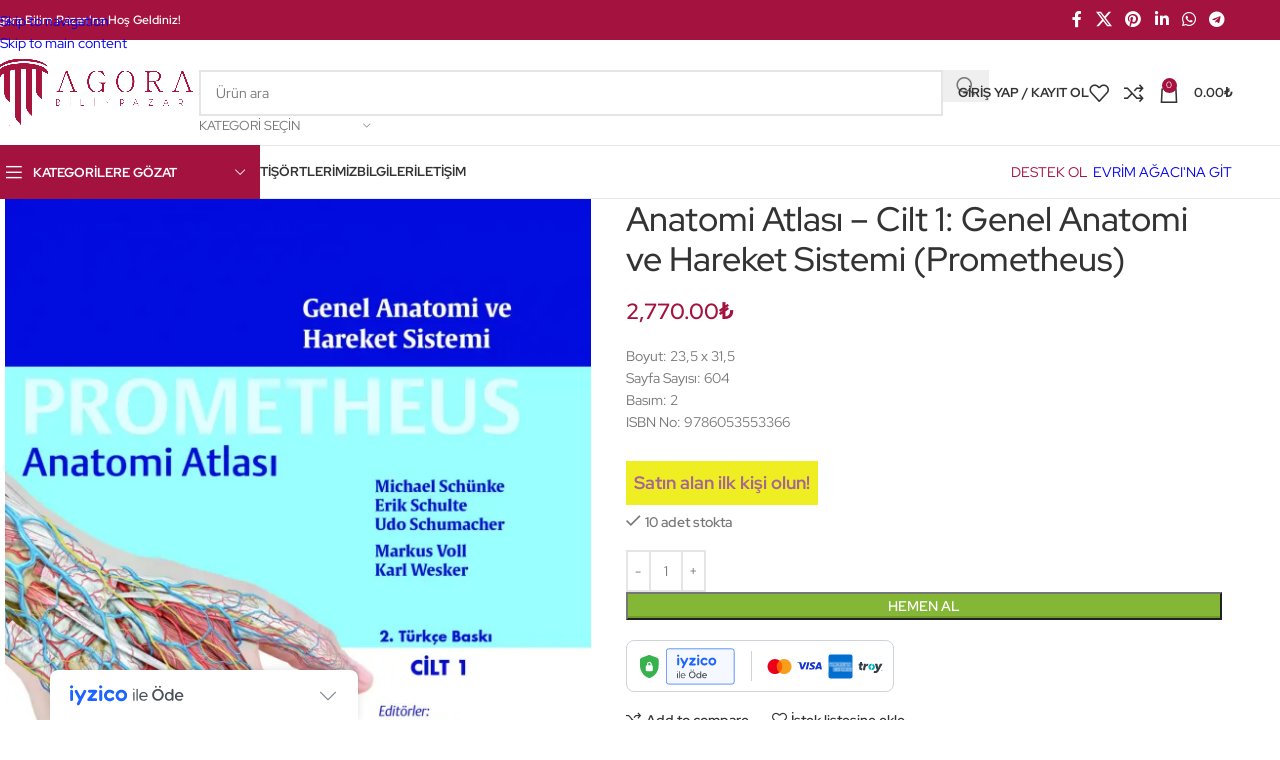

--- FILE ---
content_type: text/html; charset=UTF-8
request_url: https://pazar.evrimagaci.org/urun/anatomi-atlasi-prometheus/
body_size: 55676
content:
<!DOCTYPE html>
<html lang="tr">
<head>
	<meta charset="UTF-8">
	<link rel="profile" href="https://gmpg.org/xfn/11">
	<link rel="pingback" href="https://pazar.evrimagaci.org/xmlrpc.php">

	<style id="jetpack-boost-critical-css">@media all{.woocommerce-cart-tab-container{width:320px;position:fixed;top:0;z-index:99999999;box-sizing:border-box}.woocommerce-cart-tab-container .woocommerce-cart-tab--empty{display:none}.woocommerce-cart-tab-container .widget{padding:0}.woocommerce-cart-tab-container .widget_shopping_cart{overflow:auto;margin-bottom:0}.woocommerce-cart-tab-container .widget_shopping_cart .widgettitle{position:absolute;top:0;left:0;width:100%;z-index:99;margin:0;padding:0;padding:1.387rem 1.618rem;text-align:center;font-size:1.2em;border:0;height:68px;box-sizing:border-box}.woocommerce-cart-tab-container--right{right:0;-webkit-transform:translateX(320px);-moz-transform:translateX(320px);-ms-transform:translateX(320px);-o-transform:translateX(320px);transform:translateX(320px)}.woocommerce-cart-tab-container--right .woocommerce-cart-tab{right:320px}.woocommerce-cart-tab{position:absolute;top:0;width:68px;height:68px;box-sizing:border-box;line-height:1}.woocommerce-cart-tab .woocommerce-cart-tab__icon{position:absolute;top:50%;left:50%;transform:translateX(-50%) translateY(-50%);width:24px}.woocommerce-cart-tab__contents{display:block;position:absolute;bottom:10px;right:10px;width:25px;height:25px;line-height:25px;border-radius:100%;text-align:center;z-index:10;font-size:.857em}body:before{content:"";display:block;position:fixed;top:0;left:0;width:100%;height:100%;background:rgba(0,0,0,.4);z-index:9999999;opacity:0;visibility:hidden}@media screen and (max-width:768px){.woocommerce-cart-tab-container{display:none}}}@media all{.wd-tools-element{position:relative;--wd-header-el-color:#333}.wd-tools-element>a{display:flex;align-items:center;justify-content:center;height:40px;color:var(--wd-header-el-color);line-height:1;padding-inline:10px}.wd-tools-element .wd-tools-icon{position:relative;display:flex;align-items:center;justify-content:center;font-size:0}.wd-tools-element .wd-tools-icon:before{font-size:20px}.wd-tools-element .wd-tools-text{margin-inline-start:8px;text-transform:var(--wd-header-el-transform);white-space:nowrap;font-weight:var(--wd-header-el-font-weight);font-style:var(--wd-header-el-font-style);font-size:var(--wd-header-el-font-size);font-family:var(--wd-header-el-font)}.wd-tools-element .wd-tools-count{z-index:1;width:var(--wd-count-size,15px);height:var(--wd-count-size,15px);border-radius:50%;text-align:center;letter-spacing:0;font-weight:400;line-height:var(--wd-count-size,15px)}.wd-tools-element.wd-style-icon .wd-tools-text{display:none!important}.wd-tools-element:is(.wd-design-2,.wd-design-5).wd-style-icon.wd-with-count{margin-inline-end:5px}.wd-tools-element:is(.wd-design-2,.wd-design-5) .wd-tools-count{position:absolute;top:-5px;inset-inline-end:-9px;background-color:var(--wd-primary-color);color:#fff;font-size:9px}}@media all{.whb-flex-row{display:flex;flex-direction:row;flex-wrap:nowrap;justify-content:space-between}.whb-column{display:flex;align-items:center;flex-direction:row;max-height:inherit}.whb-col-left,.whb-mobile-left{justify-content:flex-start;margin-left:-10px}.whb-col-right,.whb-mobile-right{justify-content:flex-end;margin-right:-10px}.whb-col-mobile{flex:1 1 auto;justify-content:center;margin-inline:-10px}.whb-flex-flex-middle .whb-col-center{flex:1 1 0%}.whb-general-header :is(.whb-mobile-left,.whb-mobile-right){flex:1 1 0%}.whb-main-header{position:relative;top:0;right:0;left:0;z-index:390;backface-visibility:hidden;-webkit-backface-visibility:hidden}.whb-color-dark:not(.whb-with-bg){background-color:#fff}.site-logo,.wd-header-nav{padding-inline:10px}.wd-header-nav{flex:1 1 auto}.wd-nav-main>li>a{height:40px;font-weight:var(--wd-header-el-font-weight);font-style:var(--wd-header-el-font-style);font-size:var(--wd-header-el-font-size);font-family:var(--wd-header-el-font);text-transform:var(--wd-header-el-transform)}.site-logo{max-height:inherit}.wd-logo{max-height:inherit}.wd-logo img{padding-top:5px;padding-bottom:5px;max-height:inherit;transform:translateZ(0);backface-visibility:hidden;-webkit-backface-visibility:hidden;perspective:800px}.wd-header-mobile-nav .wd-tools-icon:before{content:"";font-family:woodmart-font}.mobile-nav .searchform{--wd-form-brd-width:0;--wd-form-bg:transparent;--wd-form-color:var(--color-gray-500);z-index:4;box-shadow:0-1px 9px rgba(0,0,0,.17)}.mobile-nav .searchform input[type=text]{padding-right:70px;padding-left:20px;height:70px;font-weight:600}.mobile-nav .wd-dropdown-results{position:relative;z-index:4;border-radius:0;inset-inline:auto}.wd-nav-mobile{display:none;margin-inline:0}.wd-nav-mobile>li{flex:1 1 100%;max-width:100%;width:100%}.wd-nav-mobile>li>a{color:var(--color-gray-800)}.wd-nav-mobile li.menu-item-has-children>a:after{content:none}.wd-nav-mobile .wd-with-icon>a:before{margin-right:7px;font-weight:400;font-family:woodmart-font}.wd-nav-mobile .menu-item-account>a:before{content:""}.wd-nav-mobile .menu-item-wishlist>a:before{content:""}.wd-nav-mobile .menu-item-compare>a:before{content:""}.wd-nav-mobile.wd-active{display:block}.wd-nav-mobile>li,.wd-nav-mobile>li>ul li{display:flex;flex-wrap:wrap}.wd-nav-mobile>li>a,.wd-nav-mobile>li>ul li>a{flex:1 1 0%;padding:5px 20px;min-height:50px;border-bottom:1px solid var(--brdcolor-gray-300)}.wd-nav-mobile>li>:is(.wd-sub-menu,.sub-sub-menu),.wd-nav-mobile>li>ul li>:is(.wd-sub-menu,.sub-sub-menu){display:none;flex:1 1 100%;order:3}.wd-nav-mob-tab{--nav-gap:.001px;display:flex;margin:0;border-bottom:1px solid var(--brdcolor-gray-300);background-color:rgba(0,0,0,.04)}.wd-nav-mob-tab>li{flex:1 0 50%;max-width:50%}.wd-nav-mob-tab>li>a{padding:0;height:100%;font-weight:900}.wd-nav-mob-tab>li.wd-active>a{background-color:rgba(0,0,0,.05)}.wd-nav-mob-tab[class*=wd-style-underline]{--nav-color:#909090;--nav-color-active:#333}.wd-nav-mob-tab[class*=wd-style-underline] .nav-link-text{position:static;flex:1 1 auto;padding:18px 15px;text-align:center}.wd-nav-mob-tab[class*=wd-style-underline] .nav-link-text:after{top:auto;bottom:-1px}.wd-nav-mob-tab[class*=wd-style-underline]:after{top:auto;bottom:-1px}.wd-nav-mob-tab:not(.wd-swap) li:first-child .nav-link-text:after{right:0;left:auto}@media (min-width:1025px){.whb-top-bar-inner{height:var(--wd-top-bar-h);max-height:var(--wd-top-bar-h)}.whb-general-header-inner{height:var(--wd-header-general-h);max-height:var(--wd-header-general-h)}.whb-header-bottom-inner{height:var(--wd-header-bottom-h);max-height:var(--wd-header-bottom-h)}.whb-hidden-lg{display:none}}@media (max-width:1024px){.whb-top-bar-inner{height:var(--wd-top-bar-sm-h);max-height:var(--wd-top-bar-sm-h)}.whb-general-header-inner{height:var(--wd-header-general-sm-h);max-height:var(--wd-header-general-sm-h)}.whb-header-bottom-inner{height:var(--wd-header-bottom-sm-h);max-height:var(--wd-header-bottom-sm-h)}.whb-hidden-mobile,.whb-visible-lg{display:none}}}@media all{.wd-header-text,.whb-column>.wd-social-icons{padding-inline:10px}.wd-header-text{--wd-tags-mb:10px;flex:1 1 auto}.whb-top-bar .wd-header-text{font-size:12px;line-height:1.2}.whb-color-light .wd-header-text{--wd-text-color:rgba(255,255,255,0.8);--wd-title-color:#fff;--wd-link-color:rgba(255,255,255,0.9);color:var(--wd-text-color)}.wd-header-wishlist .wd-tools-icon:before{content:"";font-family:woodmart-font}.wd-header-compare .wd-tools-icon:before{content:"";font-family:woodmart-font}}@media all{.wd-social-icons{display:flex;align-items:center;flex-wrap:wrap;gap:var(--wd-social-gap,calc(var(--wd-social-size,40px)/4));justify-content:var(--wd-align)}.wd-social-icons>a{display:inline-flex;align-items:center;justify-content:center;width:var(--wd-social-size,40px);height:var(--wd-social-size,40px);font-size:var(--wd-social-icon-size,calc(var(--wd-social-size,40px)/2.5));color:var(--wd-social-color);background-color:var(--wd-social-bg,unset);box-shadow:var(--wd-social-shadow);border:var(--wd-social-brd) var(--wd-social-brd-color);border-radius:var(--wd-social-radius);line-height:1}.wd-social-icons .wd-icon:before{content:var(--wd-social-icon,unset);font-family:woodmart-font}.social-facebook{--wd-social-icon:""}.social-twitter{--wd-social-icon:""}.social-pinterest{--wd-social-icon:""}.social-linkedin{--wd-social-icon:""}.social-whatsapp{--wd-social-icon:""}.social-tg{--wd-social-icon:""}.wd-social-icons.wd-style-default{gap:0;--wd-social-color:rgba(0,0,0,0.6)}.wd-social-icons.wd-style-default>a{width:auto;height:auto;padding:var(--wd-social-gap,calc(var(--wd-social-size,40px)/6))}.wd-social-icons.wd-style-default.color-scheme-light{--wd-social-color:#fff}.wd-social-icons.wd-size-small{--wd-social-size:30px;--wd-social-gap:6px;--wd-social-icon-size:14px}.wd-social-icons.wd-shape-circle{--wd-social-radius:50%}}@media all{.whb-color-dark [class*=wd-header-search-form] :is(.wd-style-default,.wd-style-with-bg-2){--wd-form-brd-color:rgba(0,0,0,0.1);--wd-form-color:#767676}[class*=wd-header-search-form]{padding-inline:10px;flex:1 1 auto}[class*=wd-header-search-form] input[type=text]{min-width:290px}}@media all{.wd-dropdown-results{margin-top:0!important;overflow:hidden;right:calc((var(--wd-form-brd-radius)/1.5));left:calc((var(--wd-form-brd-radius)/1.5))}.wd-dropdown-results:after{width:auto!important;height:auto!important}.search-results-wrapper{position:relative}.wd-dropdown-results .wd-scroll-content{overscroll-behavior:none}}@media all{.searchform{position:relative;--wd-search-btn-w:var(--wd-form-height);--wd-form-height:46px;--wd-search-clear-sp:.001px}.searchform input[type=text]{padding-inline-end:calc(var(--wd-search-btn-w) + 30px)}.searchform .searchsubmit{--btn-color:var(--wd-form-color,currentColor);--btn-bgcolor:transparent;position:absolute;gap:0;inset-block:0;inset-inline-end:0;padding:0;width:var(--wd-search-btn-w);min-height:unset;border:none;box-shadow:none;font-weight:400;font-size:0;font-style:unset}.searchform .searchsubmit:after{font-size:calc(var(--wd-form-height)/2.3);content:"";font-family:woodmart-font}.searchform .searchsubmit:before{position:absolute;top:50%;left:50%;margin-top:calc((var(--wd-form-height)/2.5)/-2);margin-left:calc((var(--wd-form-height)/2.5)/-2);opacity:0;content:"";display:inline-block;width:calc(var(--wd-form-height)/2.5);height:calc(var(--wd-form-height)/2.5);border:1px solid transparent;border-left-color:currentColor;border-radius:50%;vertical-align:middle}.searchform .wd-clear-search{position:absolute;top:calc(50% - 12px);display:flex;align-items:center;justify-content:center;width:30px;height:24px;inset-inline-end:calc(var(--wd-search-cat-w,.001px) + var(--wd-search-btn-w) + var(--wd-search-clear-sp));color:var(--wd-form-color,currentColor)}.searchform .wd-clear-search:before{font-size:calc(var(--wd-form-height)/3);line-height:1;content:"";font-family:woodmart-font}}@media all{.wd-dropdown-search-cat{right:0;left:auto;margin-left:0;margin-right:calc(var(--nav-gap,.001px)/2*-1);margin:var(--wd-form-brd-width) 0 0!important}.wd-search-cat{display:flex;align-items:center;position:absolute;inset-inline-end:var(--wd-search-btn-w);inset-block:var(--wd-form-brd-width)}.wd-search-cat>a{display:flex;align-items:center;padding-inline:15px;width:var(--wd-search-cat-w);height:100%;border-inline:1px solid var(--wd-form-brd-color);color:var(--wd-form-color);text-transform:uppercase;font-size:13px}.wd-search-cat>a>span{overflow:hidden;width:100%;text-overflow:ellipsis;white-space:nowrap}.wd-search-cat>a:after{margin-inline-start:8px;font-weight:400;font-size:8px;content:"";font-family:woodmart-font}.wd-dropdown-search-cat:after{height:var(--wd-form-brd-width)!important}.wd-dropdown-search-cat.wd-design-default{width:190px}.wd-dropdown-search-cat .children li a{padding-inline-start:20px}@media (min-width:769px){.searchform.wd-with-cat{--wd-search-cat-w:172px}.searchform.wd-with-cat input[type=text]{padding-inline-end:calc(var(--wd-search-cat-w) + var(--wd-search-btn-w) + 30px)}}@media (max-width:768.98px){.wd-search-cat{display:none}}}@media all{.woocommerce-form-login>:last-child{margin-bottom:0}.login-form-footer{display:flex;align-items:center;flex-wrap:wrap;justify-content:space-between;gap:10px}.login-form-footer .lost_password{order:2;color:var(--wd-primary-color)}.login-form-footer .woocommerce-form-login__rememberme{order:1;margin-bottom:0}:is(.register,.woocommerce-form-login) .button{width:100%;border-radius:var(--btn-accented-brd-radius);color:var(--btn-accented-color);box-shadow:var(--btn-accented-box-shadow);background-color:var(--btn-accented-bgcolor);text-transform:var(--btn-accented-transform,var(--btn-transform,uppercase));font-weight:var(--btn-accented-font-weight,var(--btn-font-weight,600));font-family:var(--btn-accented-font-family,var(--btn-font-family,inherit));font-style:var(--btn-accented-font-style,var(--btn-font-style,unset))}}@media all{.wd-header-my-account .wd-tools-icon:before{content:"";font-family:woodmart-font}.wd-account-style-text .wd-tools-icon{display:none!important}.wd-account-style-text .wd-tools-text{margin-left:0}}@media all{.cart-widget-side{display:flex;flex-direction:column}.cart-widget-side .widget_shopping_cart{position:relative;flex:1 1 100%}.cart-widget-side .widget_shopping_cart_content{display:flex;flex:1 1 auto;flex-direction:column;height:100%}}@media all{.wd-header-cart .wd-tools-icon:before{content:"";font-family:woodmart-font}.wd-header-cart .wd-tools-icon.wd-icon-alt:before{content:"";font-family:woodmart-font}.wd-header-cart :is(.wd-cart-subtotal,.subtotal-divider,.wd-tools-count){vertical-align:middle}.wd-header-cart .wd-cart-number>span{display:none}.wd-header-cart .wd-cart-subtotal .amount{color:inherit;font-weight:inherit;font-size:inherit}.wd-header-cart:is(.wd-design-5,.wd-design-6,.wd-design-7):not(.wd-style-text) .wd-tools-text{display:none}.wd-header-cart.wd-design-2 .wd-tools-text{margin-inline-start:15px}.wd-header-cart.wd-design-5:not(.wd-style-text){margin-inline-end:5px}.wd-header-cart.wd-design-5 .wd-tools-text{margin-inline-start:15px}.wd-header-cart.wd-design-2 .wd-cart-number,.wd-header-cart.wd-design-5 .wd-cart-number{position:absolute;top:-5px;inset-inline-end:-9px;z-index:1;width:15px;height:15px;border-radius:50%;background-color:var(--wd-primary-color);color:#fff;text-align:center;letter-spacing:0;font-weight:400;font-size:9px;line-height:15px}}@media all{.wd-dropdown-cats,.wd-dropdown-cats .wd-dropdown-menu{margin-top:0!important}.wd-dropdown-cats .wd-dropdown-menu:after,.wd-dropdown-cats:after{width:auto!important;height:auto!important}.whb-header-bottom .wd-header-cats,.whb-header-bottom .wd-header-cats.wd-style-1 .menu-opener{height:100%}.wd-header-cats{position:relative;margin-inline:10px}.whb-header-bottom .wd-header-cats{margin-top:calc(var(--wd-header-general-brd-w)*-1);margin-bottom:calc(var(--wd-header-bottom-brd-w)*-1);height:calc(100% + var(--wd-header-general-brd-w) + var(--wd-header-bottom-brd-w))}.wd-header-cats .menu-opener{position:relative;z-index:300;display:flex;align-items:center;max-width:320px;color:#333;line-height:1}.wd-header-cats .menu-opener .menu-open-label{text-transform:var(--wd-header-el-transform);font-weight:var(--wd-header-el-font-weight);font-style:var(--wd-header-el-font-style);font-size:var(--wd-header-el-font-size);font-family:var(--wd-header-el-font)}.wd-header-cats .menu-opener.color-scheme-light{color:#fff}.wd-header-cats .menu-opener:not(.has-bg){background-color:var(--wd-primary-color)}.wd-header-cats .menu-opener-icon:not(.custom-icon):after{font-size:18px;content:"";font-family:woodmart-font}.wd-header-cats.wd-style-1 .menu-opener{padding:10px 15px;min-width:270px;height:50px;border-top-left-radius:var(--wd-brd-radius);border-top-right-radius:var(--wd-brd-radius)}.wd-header-cats.wd-style-1 .menu-opener:after{font-size:11px;margin-inline-start:auto;content:"";font-family:woodmart-font}.wd-header-cats.wd-style-1 .menu-opener-icon{flex:0 0 auto;margin-inline-end:10px}.wd-dropdown-cats{right:0;z-index:299;min-width:270px;box-shadow:none}.wd-dropdown-cats,.wd-dropdown-cats .wd-nav-vertical,.wd-dropdown-cats .wd-nav-vertical>li:first-child>a{border-top-left-radius:0;border-top-right-radius:0}}@media all{.wd-nav-vertical{position:relative;display:flex;border-radius:var(--wd-brd-radius);gap:0;--nav-chevron-color:rgba(82,82,82,.45);--nav-drop-sp:0.001px}.wd-nav-vertical>li{flex:1 1 100%;max-width:100%;width:100%}.wd-nav-vertical>li>a{padding:12px 18px;color:var(--color-gray-800);text-transform:unset;font-size:14px;line-height:20px}.wd-nav-vertical>li:first-child>a{border-top-left-radius:var(--wd-brd-radius);border-top-right-radius:var(--wd-brd-radius)}.wd-nav-vertical>li:last-child>a{border-bottom-right-radius:var(--wd-brd-radius);border-bottom-left-radius:var(--wd-brd-radius)}.wd-nav-vertical>li.menu-item-has-children>a:after{margin-inline-start:auto;color:var(--nav-chevron-color);font-weight:400;font-size:clamp(6px,60%,18px);content:""}.wd-nav-vertical .wd-dropdown-menu{margin:0;top:0;inset-inline-start:calc(100% + var(--nav-drop-sp));transform:translateX(-15px) translateY(0) translateZ(0)}.wd-nav-vertical .wd-dropdown-menu:after{inset-block:0 auto;inset-inline-start:auto;inset-inline-end:100%;height:100%;width:var(--nav-drop-sp)}}@media all{.wd-nav-vertical.wd-design-default{border:1px solid var(--brdcolor-gray-200)}.wd-nav-vertical.wd-design-default>li:not(:last-child){border-bottom:1px solid var(--brdcolor-gray-200)}}@media all{.product-image-summary .summary-inner{--wd-mb:20px;container:entry-summary/inline-size}.single-product .wd-builder-off{--wd-single-spacing:40px}.wd-builder-off .single-product-page>div:not(:last-child){margin-bottom:var(--wd-single-spacing)}.summary-inner>.wd-action-btn{margin-inline-end:20px}@media (max-width:1024px){.single-product .wd-builder-off{--wd-single-spacing:20px;padding-block:20px}}@media (max-width:768.98px){.single-product-page .summary-inner{margin-bottom:-20px}}}@media all{.summary-inner>.price{font-size:155%;line-height:1.2}@media (max-width:1024px){.summary-inner>.price{margin-bottom:15px;font-size:130%}}}@media all{.product-tabs-wrapper .tabs-layout-tabs>.wd-nav-tabs-wrapper{margin-top:calc(var(--wd-single-spacing)*-1 - 1px);margin-bottom:30px}}@media all{.woocommerce-product-gallery{display:flex;flex-wrap:wrap;gap:var(--wd-gallery-gap,10px)}.woocommerce-product-gallery>*{flex:1 1 100%;max-width:100%}.woocommerce-product-gallery img{width:100%;border-radius:var(--wd-brd-radius)}.woocommerce-product-gallery .wd-carousel-inner{margin:0}.woocommerce-product-gallery .wd-carousel{--wd-gap:var(--wd-gallery-gap,10px);padding:0;border-radius:var(--wd-brd-radius)}.woocommerce-product-gallery .wd-nav-arrows.wd-pos-sep{--wd-arrow-offset-h:calc(var(--wd-arrow-width,var(--wd-arrow-size,50px))/-1)}.woocommerce-product-gallery .woocommerce-product-gallery__image{position:relative;overflow:hidden;border-radius:var(--wd-brd-radius)}.wd-gallery-thumb :is(.wd-carousel-item:hover,.wd-thumb-active,.wd-carousel:not(.wd-initialized) .wd-carousel-item:first-child){opacity:.5}.woocommerce-product-gallery:not(.wd-has-thumb) .wd-gallery-thumb{display:none}.product-additional-galleries{position:absolute;bottom:0;inset-inline-start:0;z-index:3;display:flex;align-items:flex-start;flex-direction:column;gap:10px;padding:15px}.wd-action-btn.wd-style-icon-bg-text{--wd-action-icon-size:18px;--wd-action-color:var(--color-gray-600)}.wd-action-btn.wd-style-icon-bg-text>a{flex-wrap:nowrap;overflow:hidden;min-width:calc(var(--wd-action-icon-size)*2.8);height:calc(var(--wd-action-icon-size)*2.8);border-radius:calc(var(--wd-action-icon-size)*2);background-color:var(--bgcolor-white);box-shadow:0 0 5px rgba(0,0,0,.08)}.wd-action-btn.wd-style-icon-bg-text>a:before{display:inline-flex;align-items:center;justify-content:center;width:calc(var(--wd-action-icon-size)*2.8);height:calc(var(--wd-action-icon-size)*2.8)}.wd-action-btn.wd-style-icon-bg-text>a>span{overflow:hidden;max-width:0;white-space:nowrap;font-size:90%;font-weight:600}.wd-show-product-gallery-wrap>a:before{content:""}.woocommerce-product-gallery .product-labels{inset-inline-start:auto;z-index:10;align-items:flex-end;max-width:30%}.woocommerce-product-gallery .product-labels[class*=labels-rounded]{top:15px;inset-inline-end:15px}.woocommerce-product-gallery .product-labels.labels-rounded .product-label{min-width:55px;min-height:55px}@media (max-width:1024px){.wd-action-btn.wd-style-icon-bg-text{--wd-action-icon-size:16px}}@media (max-width:576px){.woocommerce-product-gallery .product-labels[class*=labels-rounded]{top:10px;inset-inline-end:10px}.woocommerce-product-gallery .product-labels.labels-rounded .product-label{min-width:40px;min-height:40px}}}@media all{.wd-carousel-container{--wd-width:100%;position:relative;width:var(--wd-width)}.wd-carousel-inner{position:relative;margin:-15px 0}.wd-carousel{position:relative;overflow:var(--wd-carousel-overflow,hidden);padding:15px 0;margin-inline:calc(var(--wd-gap)/-2);touch-action:pan-y}@supports (overflow:clip){.wd-carousel{overflow:var(--wd-carousel-overflow,clip)}}.wd-carousel-wrap{position:relative;width:100%;height:100%;z-index:1;display:flex;box-sizing:content-box;transform:translate3d(0,0,0)}.wd-carousel-item{position:relative;height:100%;flex:0 0 calc(100%/var(--wd-col));max-width:calc(100%/var(--wd-col));padding:0 calc(var(--wd-gap)/2);transform:translate3d(0,0,0)}}@media all{.product-labels{position:absolute;top:7px;inset-inline-start:7px;z-index:1;display:flex;align-items:flex-start;flex-direction:column;gap:10px;max-width:50%;transform:translateZ(0)}.product-label{padding:5px 10px;min-width:50px;color:#fff;text-align:center;text-transform:uppercase;word-break:break-all;font-weight:600;font-size:12px;line-height:1.2}.product-label.new{background-color:#438e44}@media (max-width:576px){.product-labels{gap:5px}.product-label{padding-inline:5px;min-width:40px;font-size:10px}}}@media all{.product-labels.labels-rounded .product-label{display:flex;align-items:center;justify-content:center;padding:5px 7px;min-height:50px;border-radius:35px;font-size:14px}@media (max-width:576px){.product-labels.labels-rounded .product-label{min-height:40px;font-size:10px}}}@media all{.wd-carousel:not(.wd-initialized)+.wd-nav-arrows .wd-btn-arrow{opacity:0!important}.wd-arrow-inner{display:inline-flex;align-items:center;justify-content:center;width:var(--wd-arrow-width,var(--wd-arrow-size,50px));height:var(--wd-arrow-height,var(--wd-arrow-size,50px));line-height:1;color:var(--wd-arrow-color,var(--color-gray-800));background:var(--wd-arrow-bg,unset);box-shadow:var(--wd-arrow-shadow,unset);border:var(--wd-arrow-brd,unset) var(--wd-arrow-brd-color,unset);border-radius:var(--wd-arrow-radius,unset)}.wd-arrow-inner:after{font-size:var(--wd-arrow-icon-size,24px);font-family:woodmart-font}.wd-disabled .wd-arrow-inner{color:var(--wd-arrow-color-dis,var(--color-gray-400));background:var(--wd-arrow-bg-dis,var(--wd-arrow-bg));border-color:var(--wd-arrow-brd-color-dis,var(--wd-arrow-brd-color))}.wd-prev .wd-arrow-inner:after{content:""}.wd-next .wd-arrow-inner:after{content:""}.wd-nav-arrows.wd-pos-sep:after{content:"";position:absolute;inset:0px calc((var(--wd-arrow-width,var(--wd-arrow-size,50px)) + var(--wd-arrow-offset-h,0px))*-1)}.wd-nav-arrows.wd-pos-sep .wd-btn-arrow{position:absolute;top:calc(50% - var(--wd-arrow-offset-v,0px) + var(--wd-arrow-height,var(--wd-arrow-size,50px))/ -2);z-index:250}.wd-nav-arrows.wd-pos-sep .wd-prev{inset-inline-end:calc(100% + var(--wd-arrow-offset-h,0px))}.wd-nav-arrows.wd-pos-sep .wd-next{inset-inline-start:calc(100% + var(--wd-arrow-offset-h,0px))}@media (min-width:1025px){.wd-nav-arrows[class*=wd-hover].wd-pos-sep .wd-btn-arrow{opacity:0}.wd-nav-arrows.wd-hover-1.wd-pos-sep .wd-prev{transform:translateX(-30px)}.wd-nav-arrows.wd-hover-1.wd-pos-sep .wd-next{transform:translateX(30px)}}@media (max-width:1024px){.wd-nav-arrows{--wd-arrow-icon-size:16px;--wd-arrow-size:40px}.wd-nav-arrows:where(.wd-pos-sep){--wd-arrow-offset-h:-12px}}}@media all{.pswp{z-index:1500;display:none;overflow:hidden;outline:0;-webkit-text-size-adjust:100%;touch-action:none;-webkit-backface-visibility:hidden}.pswp__bg{background:#000;opacity:0;-webkit-backface-visibility:hidden;will-change:opacity;will-change:opacity}.pswp__scroll-wrap{overflow:hidden}:is(.pswp__container,.pswp__zoom-wrap){position:absolute;inset:0;touch-action:none;-webkit-backface-visibility:hidden;will-change:transform}:is(.pswp__container,.pswp__img){-webkit-touch-callout:none}.pswp__item{position:absolute;inset:0;overflow:hidden}.pswp__button{position:relative;float:right;margin:0;padding:0;width:44px;height:44px;min-height:unset;background:0 0;opacity:.75;-webkit-appearance:none}.pswp__button,[class*=pswp__button--arrow--]:before{background:url(https://pazar.evrimagaci.org/wp-content/themes/woodmart/images/default-skin.png) 0 0 no-repeat;background-size:264px 88px}.pswp__button--close{background-position:0-44px}.pswp__button--share{background-position:-44px -44px}.pswp__button--fs{display:none}.pswp__button--zoom{display:none;background-position:-88px 0}[class*=pswp__button--arrow--]{position:absolute;top:50%;margin-top:-50px;width:70px;height:100px;background:0 0}[class*=pswp__button--arrow--]:before{content:"";position:absolute;top:35px;width:32px;height:30px;background-color:rgba(0,0,0,.3)}.pswp__button--arrow--left{left:0}.pswp__button--arrow--left:before{left:6px;background-position:-138px -44px}.pswp__button--arrow--right{right:0}.pswp__button--arrow--right:before{right:6px;background-position:-94px -44px}.pswp__share-modal{z-index:1600;padding:10px;background:rgba(0,0,0,.5);opacity:0;-webkit-backface-visibility:hidden;will-change:opacity}.pswp__share-modal.pswp__share-modal--hidden{display:none}.pswp__share-tooltip{position:absolute;top:calc(56px + var(--wd-admin-bar-h));right:44px;z-index:1620;background:#fff;transform:translateY(6px);border-radius:var(--wd-brd-radius);-webkit-backface-visibility:hidden}.pswp__share-tooltip:before{content:"";position:absolute;top:-12px;right:15px;display:block;border:6px solid transparent;border-bottom-color:#fff}.pswp__counter{position:absolute;top:0;left:0;padding:0 10px;height:44px;color:#fff;font-size:13px;line-height:44px;opacity:.75}.pswp__caption{position:absolute;bottom:0;left:0;min-height:44px;width:100%}.pswp__caption__center{margin:0 auto;padding:10px;max-width:420px;color:#bbb;text-align:left;font-size:13px;line-height:20px}.pswp__preloader{position:relative;display:flex;float:right;align-items:center;justify-content:center;width:44px;height:44px;font-size:0;line-height:1;opacity:0}@media screen and (min-width:1025px){.pswp__preloader{position:absolute;top:0;left:calc(50% - 22px)}}.pswp__preloader__donut{content:"";display:inline-block;width:14px;height:14px;border:2px solid transparent;border-left-color:#fff;border-radius:50%;vertical-align:middle}.pswp__ui{z-index:1550;visibility:visible;-webkit-font-smoothing:auto;opacity:1}.pswp__top-bar{position:absolute;top:var(--wd-admin-bar-h);left:0;width:100%;height:44px}.pswp__caption,.pswp__top-bar{-webkit-backface-visibility:hidden;will-change:opacity}:is(.pswp__top-bar,.pswp__caption){background-color:rgba(0,0,0,.5)}.pswp__ui--hidden :is(.pswp__top-bar,.pswp__caption,[class*=pswp__button--arrow--]){opacity:.001}.pswp,.pswp__bg,.pswp__scroll-wrap,.pswp__share-modal{position:absolute;inset:0}}@media all{.wd-product-info{position:relative;line-height:1}.wd-product-info>:is(span,svg){vertical-align:middle}.wd-product-info .wd-info-icon{display:inline-block;color:var(--wd-primary-color);font-size:110%;margin-inline-end:6px}.wd-product-info .wd-info-number{color:var(--color-gray-800);font-weight:600;margin-inline-end:4px}.wd-product-info .wd-info-msg{line-height:var(--wd-text-line-height)}.wd-product-info.wd-style-with-bg{padding:15px 20px}.wd-product-info.wd-style-with-bg:before{content:"";position:absolute;inset:0;border-radius:var(--wd-brd-radius);background:var(--wd-primary-color);opacity:.1}}@media all{.wd-visits-count:not(.wd-with-icon) .wd-info-icon:before{content:"";font-family:woodmart-font}}@media all{.wd-nav-tabs{--nav-gap:30px;align-items:center}.wd-nav-tabs>li>a{padding:10px 0;vertical-align:bottom;font-weight:var(--wd-title-font-weight);font-style:var(--wd-title-font-style);font-size:16px;font-family:var(--wd-title-font);line-height:1}.wd-nav-tabs[class*=wd-style-underline]{--nav-color:rgba(51,51,51,0.7);--nav-color-active:#333}.wd-nav-tabs a{gap:10px}@media (max-width:1024px){.wd-nav-tabs{flex-wrap:nowrap;white-space:nowrap}.wd-nav-tabs-wrapper{overflow-x:auto;-webkit-mask-image:linear-gradient(to left,transparent 5px,#000 40px);mask-image:linear-gradient(to left,transparent 5px,#000 40px)}}}@media all{.wc-tabs-wrapper .woocommerce-Tabs-panel{display:none}.wd-nav.wd-style-underline-reverse>li>a{padding-top:30px}.wd-nav.wd-style-underline-reverse>li>a>.nav-link-text:after{top:-30px;height:3px}.tabs-layout-tabs>.wd-accordion-item>.wd-accordion-title{display:none}@media (max-width:1024px){.wd-nav.wd-style-underline-reverse>li>a{padding-top:15px}.wd-nav.wd-style-underline-reverse>li>a>.nav-link-text:after{top:-15px}.tabs-layout-tabs{display:none}}}@media all{.wd-accordion-title{display:flex;align-items:center;gap:12px;padding-block:var(--wd-accordion-spacing)}.wd-accordion-title:is(.wd-active,:hover)>.wd-accordion-title-text{color:var(--wd-primary-color)}.wd-accordion-title-text{display:flex;align-items:center;flex:1;gap:5px;color:var(--wd-title-color);font-weight:var(--wd-title-font-weight);font-size:var(--wd-accordion-font-size,16px)}.wd-accordion-opener{position:relative;color:var(--color-gray-300);text-align:center;font-size:10px;line-height:1}}@media all{.wd-form-pos-after #review_form_wrapper{order:2}}@media all{.wd-product:not(.wd-hover-small) :is(.product-image-link,.hover-img) img{width:100%}.wd-product .hover-img{position:absolute;inset:0;display:flex;align-items:center;justify-content:center;background-color:var(--bgcolor-white);opacity:0}.wd-product .hover-img>a{display:block;flex:1 1 100%;max-width:100%;width:100%}.wd-buttons .wd-action-btn>a{height:45px}.wd-product :is(.product-wrapper,.product-element-bottom,.product-list-content,[class*="-information"])>:not(:is(.product-element-bottom,.wd-entities-title,[class*=wd-product-],.price)){margin-block:0}@media (max-width:1024px){.wd-product .hover-img{display:none}.wd-buttons .wd-action-btn{--wd-action-icon-size:14px}.wd-buttons .wd-action-btn>a{width:35px;height:35px}.wd-buttons :is(.wd-quick-view-icon,.wd-compare-btn){display:none}}}@media all{.wd-product.wd-hover-base .hover-content{padding-inline:2px;margin-block:var(--wd-prod-trim)}.wd-product.wd-hover-base .wrapp-swatches{position:absolute;inset-inline:0;bottom:0;z-index:5;display:flex;align-items:center;justify-content:center;padding:5px 10px;min-height:47px;border-top:1px solid var(--brdcolor-gray-300);border-bottom:1px solid var(--brdcolor-gray-300);background-color:var(--wd-prod-bg,var(--bgcolor-white));transform:translateY(calc(100% + 1px)) translateZ(0);-webkit-backface-visibility:hidden;backface-visibility:hidden}.wd-product.wd-hover-base .wd-compare-btn{margin-inline-start:auto}.wd-product.wd-hover-base :is(.wd-bottom-actions .wd-action-btn.wd-style-icon,.wd-compare-btn)>a{width:35px;height:35px}.wd-hover-with-fade .content-product-imagin{position:absolute;inset:-15px -15px -2px -15px;visibility:hidden;border:inherit;border-radius:var(--wd-brd-radius);background-color:var(--wd-prod-bg,var(--bgcolor-white));box-shadow:0 0 10px rgba(0,0,0,.15);opacity:0;transform:scale(.98)}.wd-hover-with-fade.wd-fade-off :is(.content-product-imagin,[class*=hover-content]){display:none}@media (max-width:1024px){.wd-hover-with-fade .content-product-imagin{top:-10px;inset-inline:-10px}}@media (max-width:768.98px){.wd-product.wd-hover-base .wrapp-swatches{min-height:40px}.wd-product.wd-hover-base .product-compare-button{display:none}.wd-product.wd-hover-base.product-no-swatches .wrapp-swatches{display:none}}}@media all{.wd-more-desc{position:relative;overflow:hidden;max-height:calc(var(--wd-text-line-height)*var(--wd-more-desc-lines,calc(3em + 2px)))}.wd-more-desc .wd-more-desc-inner{--wd-tags-mb:10px;line-height:var(--wd-text-line-height)}.wd-more-desc .wd-more-desc-btn{--wd-link-color:var(--color-gray-900);position:absolute;inset:auto 0 0 0;z-index:2;display:flex;align-items:end;justify-content:center;height:calc(var(--wd-text-line-height)*1em);background:linear-gradient(to bottom,transparent 0,var(--wd-prod-bg,var(--bgcolor-white)) 90%);transform:translateY(calc(var(--wd-text-line-height)*1em))}.wd-more-desc .wd-more-desc-btn:after{font-size:20px;line-height:.8;content:"";font-family:woodmart-font}.wd-more-desc .wd-more-desc-btn:not(.wd-shown){display:none}@media (max-width:576px){.wd-more-desc{--wd-more-desc-lines:4em;font-size:.9em}}}@media all{.wd-nav-pagin-wrap{display:flex;min-height:var(--wd-pagin-size,10px);margin-top:20px;justify-content:var(--wd-align,var(--wd-center));font-size:0}.wd-nav-pagin{--list-mb:0;--li-mb:0;--li-pl:0;list-style:none;display:inline-flex;align-items:center;flex-wrap:wrap;gap:var(--wd-pagin-gap,10px)}.wd-nav-pagin:not([class*=wd-type-]){opacity:0}}@media all{.scrollToTop{position:fixed;right:20px;bottom:20px;z-index:350;display:flex;align-items:center;justify-content:center;width:50px;height:50px;border-radius:50%;background-color:rgba(var(--bgcolor-white-rgb),.9);box-shadow:0 0 5px rgba(0,0,0,.17);color:var(--color-gray-800);font-size:16px;opacity:0;backface-visibility:hidden;-webkit-backface-visibility:hidden;transform:translateX(100%)}.scrollToTop:after{content:"";font-family:woodmart-font}@media (max-width:1024px){.scrollToTop{right:12px;bottom:12px;width:40px;height:40px;font-size:14px}}}@media all{.login-form-side .woocommerce-notices-wrapper{padding:20px 15px 0 15px}.login-form-side .woocommerce-form-login{padding:20px 15px 15px 15px;border-bottom:1px solid var(--brdcolor-gray-300)}.login-form-side .woocommerce-form-login.hidden-form{display:none}.create-account-question{padding:20px 15px;border-bottom:1px solid var(--brdcolor-gray-300);text-align:center;--wd-tags-mb:15px}.create-account-question p{color:var(--color-gray-900);font-weight:600}.create-account-question:before{display:block;margin-bottom:15px;color:var(--color-gray-200);font-size:54px;line-height:1;content:"";font-family:woodmart-font}.create-account-question .btn{--btn-color:var(--color-gray-800);--btn-brd-color:var(--wd-primary-color);--btn-bgcolor:transparent;--btn-brd-width:2px;--btn-height:none;--btn-padding:0;border-top:0;border-inline:0}}@media all{.screen-reader-text{clip:rect(1px,1px,1px,1px);word-wrap:normal!important;border:0;clip-path:inset(50%);height:1px;margin:-1px;overflow:hidden;overflow-wrap:normal!important;padding:0;position:absolute!important;width:1px}}@media all{ol,ul{box-sizing:border-box}.entry-content{counter-reset:footnotes}.screen-reader-text{border:0;clip-path:inset(50%);height:1px;margin:-1px;overflow:hidden;padding:0;position:absolute;width:1px;word-wrap:normal!important}:where(figure){margin:0 0 1em}.cr-ajax-reviews-review-form .cr-review-form-wrap{display:block}.cr-ajax-reviews-review-form .cr-review-form-wrap .cr-review-form-nav{display:flex;justify-content:space-between;border-top:1px solid #e5e9eb;border-bottom:1px solid #e5e9eb;height:50px}.cr-ajax-reviews-review-form .cr-review-form-wrap .cr-review-form-nav .cr-nav-left,.cr-ajax-reviews-review-form .cr-review-form-wrap .cr-review-form-nav .cr-nav-right{display:flex;align-items:center}.cr-ajax-reviews-review-form.cr-ajax-reviews-review-form-nc .cr-review-form-wrap .cr-review-form-nav .cr-nav-right{display:none}.cr-ajax-reviews-review-form .cr-review-form-wrap .cr-review-form-nav .cr-nav-left svg{margin:0 5px 0 0}.cr-ajax-reviews-review-form .cr-review-form-wrap .cr-review-form-nav .cr-nav-left span{font-size:16px;color:#0e252c}.cr-ajax-reviews-review-form .cr-review-form-not-logged-in{max-width:500px;margin:0 auto;display:none;position:relative;padding:40px 0}.cr-ajax-reviews-review-form .cr-review-form-not-logged-in{display:flex;flex-direction:column;align-items:center}.cr-ajax-reviews-review-form .cr-review-form-not-logged-in span{padding:0 0 20px 0}.cr-ajax-reviews-review-form .cr-review-form-not-logged-in .cr-review-form-continue{display:flex;background-color:#31856c;color:#fff;border:0;height:40px;line-height:20px;font-size:15px;width:auto;text-decoration:none;align-items:center;justify-content:center}.cr-ajax-reviews-review-form .cr-review-form-not-logged-in .cr-review-form-continue{padding:10px 20px;min-width:100px;text-align:center}#reviews.cr-reviews-ajax-reviews{width:100%}.cr-pswp{display:none}.cr-ajax-reviews-review-form{display:none}.cr-ajax-reviews-review-form.cr-ajax-reviews-review-form-nc{display:block}.ttt-pnwc-modal *{outline:0}.ttt-pnwc-overlay{position:fixed;top:0;left:0;right:0;bottom:0;background:rgba(0,0,0,.6);display:flex;justify-content:center;align-items:center;z-index:999999}.ttt-pnwc-container{background-color:#fff;padding:25px;min-width:450px;max-width:600px;max-height:100vh;border-radius:4px;box-sizing:border-box;position:relative}@media (max-width:600px){.ttt-pnwc-container{min-width:75%;max-width:75%}}.ttt-pnwc-header{text-align:right}button.ttt-pnwc-close{border:0!important;right:-23px!important;top:-23px!important;position:absolute!important}button.ttt-pnwc-close{z-index:25;font-size:0;background:rgba(0,0,0,0);background-color:#eee;display:block;border-radius:50px;width:45px;padding:0;height:45px;line-height:45px;color:#333;backface-visibility:hidden;filter:blur(0px);transform:translateZ(0);-webkit-font-smoothing:subpixel-antialiased;text-align:center}.ttt-pnwc-header .ttt-pnwc-close:before{position:relative;content:"✖";font-size:20px}.ttt-pnwc-footer{text-align:center}.micromodal-slide{display:none}.micromodal-slide .ttt-pnwc-container,.micromodal-slide .ttt-pnwc-overlay{will-change:transform}.ttt-pnwc-wrapper{overflow-y:auto}:root{--wd-text-line-height:1.6;--wd-brd-radius:.001px;--wd-form-height:42px;--wd-form-color:inherit;--wd-form-bg:transparent;--wd-form-brd-color:rgba(0,0,0,0.1);--wd-main-bgcolor:#fff;--wd-admin-bar-h:.001px;--wd-block-spacing:20px;--color-gray-200:#f1f1f1;--color-gray-300:#bbb;--color-gray-400:#a5a5a5;--color-gray-500:#767676;--color-gray-600:#666;--color-gray-800:#333;--color-gray-900:#242424;--bgcolor-white-rgb:255,255,255;--bgcolor-white:#fff;--brdcolor-gray-200:rgba(0,0,0,0.075);--brdcolor-gray-300:rgba(0,0,0,0.105);--wd-start:start;--wd-center:center}a,blockquote,body,div,em,figure,footer,form,h1,h2,header,html,img,label,li,ol,p,span,strong,ul{margin:0;padding:0;border:0;vertical-align:baseline;font:inherit;font-size:100%}*,:after,:before{-webkit-box-sizing:border-box;-moz-box-sizing:border-box;box-sizing:border-box}html{line-height:1;-webkit-text-size-adjust:100%;font-family:sans-serif;overflow-x:hidden;overflow-y:scroll}ol,ul{list-style:none}blockquote{quotes:none}blockquote:after,blockquote:before{content:"";content:none}a img{border:none}figure,footer,header,main{display:block}a,button,input{touch-action:manipulation}button,input{margin:0;color:inherit;font:inherit}button{overflow:visible}button,html input[type=button]{-webkit-appearance:button}body{margin:0;background-color:#fff;color:var(--wd-text-color);text-rendering:optimizeLegibility;font-weight:var(--wd-text-font-weight);font-style:var(--wd-text-font-style);font-size:var(--wd-text-font-size);font-family:var(--wd-text-font);-webkit-font-smoothing:antialiased;-moz-osx-font-smoothing:grayscale;line-height:var(--wd-text-line-height)}@supports (overflow:clip){body{overflow-x:clip}}:is(body){height:auto}p{margin-bottom:var(--wd-tags-mb,20px)}a{color:var(--wd-link-color);text-decoration:none}label{display:block;margin-bottom:5px;color:var(--wd-title-color);vertical-align:middle;font-weight:400}em{font-style:italic}.required{border:none;color:#e01020;font-size:16px;line-height:1}strong{font-weight:600}blockquote{margin-bottom:20px;padding-left:30px;border-left:2px solid var(--wd-primary-color);text-align:left;font-size:110%;--wd-tags-mb:10px}img{max-width:100%;height:auto;border:0;vertical-align:middle}svg:not(:root){overflow:hidden}h1{font-size:28px}h2{font-size:24px}.wd-label{color:var(--color-gray-800);font-weight:600}.title,h1,h2{display:block;margin-bottom:var(--wd-tags-mb,20px);color:var(--wd-title-color);text-transform:var(--wd-title-transform);font-weight:var(--wd-title-font-weight);font-style:var(--wd-title-font-style);font-family:var(--wd-title-font);line-height:1.4}.wd-entities-title{display:block;color:var(--wd-entities-title-color);word-wrap:break-word;font-weight:var(--wd-entities-title-font-weight);font-style:var(--wd-entities-title-font-style);font-family:var(--wd-entities-title-font);text-transform:var(--wd-entities-title-transform);line-height:1.4}:is(ul,ol){margin-bottom:var(--list-mb);padding-left:var(--li-pl);--list-mb:20px;--li-mb:10px;--li-pl:17px}:is(ul,ol) li{margin-bottom:var(--li-mb)}:is(ul,ol) li:last-child{margin-bottom:0}li>:is(ul,ol){margin-top:var(--li-mb);margin-bottom:0}ul{list-style:disc}ol{list-style:decimal}.wd-nav,.wd-sub-menu,.wd-sub-menu ul{list-style:none;--li-pl:0}.wd-nav,.wd-sub-menu,.wd-sub-menu ul{--list-mb:0;--li-mb:0}.text-center{--content-align:center;--wd-align:center;--text-align:center;text-align:var(--text-align)}.text-left{--text-align:left;text-align:var(--text-align);--content-align:flex-start;--wd-align:flex-start}[class*=color-scheme-light]{--color-gray-200:rgba(255,255,255,0.2);--color-gray-300:rgba(255,255,255,0.5);--color-gray-400:rgba(255,255,255,0.6);--color-gray-500:rgba(255,255,255,0.7);--color-gray-600:rgba(255,255,255,0.8);--color-gray-800:#fff;--color-gray-900:#fff;--bgcolor-white-rgb:0,0,0;--bgcolor-white:#0f0f0f;--brdcolor-gray-200:rgba(255,255,255,0.1);--brdcolor-gray-300:rgba(255,255,255,0.15);--wd-text-color:rgba(255,255,255,0.8);--wd-title-color:#fff;--wd-widget-title-color:var(--wd-title-color);--wd-entities-title-color:#fff;--wd-link-color:rgba(255,255,255,0.9);--wd-form-brd-color:rgba(255,255,255,0.2);--wd-main-bgcolor:#1a1a1a;color:var(--wd-text-color)}.color-scheme-dark{--color-gray-200:#f1f1f1;--color-gray-300:#bbb;--color-gray-400:#a5a5a5;--color-gray-500:#767676;--color-gray-600:#666;--color-gray-800:#333;--color-gray-900:#242424;--bgcolor-white-rgb:255,255,255;--bgcolor-white:#fff;--brdcolor-gray-200:rgba(0,0,0,0.075);--brdcolor-gray-300:rgba(0,0,0,0.105);--wd-text-color:#767676;--wd-title-color:#242424;--wd-entities-title-color:#333;--wd-link-color:#333;--wd-form-brd-color:rgba(0,0,0,0.1);color:var(--wd-text-color)}.wd-fill{position:absolute;inset:0}.wd-hide{display:none!important}.wd-set-mb{--wd-mb:15px}.wd-set-mb>*{margin-bottom:var(--wd-mb)}.reset-last-child>:last-child{margin-bottom:0}.clear{clear:both;width:100%}input[type=number],input[type=password],input[type=text]{-webkit-appearance:none;-moz-appearance:none;appearance:none}input[type=number],input[type=password],input[type=text]{padding:0 15px;max-width:100%;width:100%;height:var(--wd-form-height);border:var(--wd-form-brd-width) solid var(--wd-form-brd-color);border-radius:var(--wd-form-brd-radius);background-color:var(--wd-form-bg);box-shadow:none;color:var(--wd-form-color);vertical-align:middle;font-size:14px}input[type=checkbox]{box-sizing:border-box;margin-top:0;padding:0;vertical-align:middle;margin-inline-end:5px}input[type=number]{padding:0;text-align:center}:is(.btn,.button,button,[type=submit],[type=button]){position:relative;display:inline-flex;align-items:center;justify-content:center;gap:5px;outline:0;border-radius:var(--btn-brd-radius,0);vertical-align:middle;text-align:center;text-decoration:none;text-shadow:none;line-height:1.2;color:var(--btn-color,#3e3e3e);border:var(--btn-brd-width,0) var(--btn-brd-style,solid) var(--btn-brd-color,#e9e9e9);background-color:var(--btn-bgcolor,#f3f3f3);box-shadow:var(--btn-box-shadow,unset);text-transform:var(--btn-transform,uppercase);font-weight:var(--btn-font-weight,600);font-family:var(--btn-font-family,inherit);font-style:var(--btn-font-style,unset);padding:var(--btn-padding,5px 20px);min-height:var(--btn-height,42px);font-size:var(--btn-font-size,13px)}[class*=wd-grid]{--wd-col:var(--wd-col-lg);--wd-gap:var(--wd-gap-lg);--wd-col-lg:1;--wd-gap-lg:20px}.wd-grid-g{display:grid;grid-template-columns:repeat(var(--wd-col),minmax(0,1fr));gap:var(--wd-gap)}.wd-grid-col{grid-column:auto/span var(--wd-col)}.wd-scroll-content{overflow:hidden;overflow-y:auto;-webkit-overflow-scrolling:touch;max-height:50vh}@-moz-document url-prefix(){.wd-scroll-content{scrollbar-width:thin}}.wd-dropdown{--wd-align:var(--wd-start);position:absolute;top:100%;left:0;z-index:380;margin-top:15px;margin-right:0;margin-left:calc(var(--nav-gap,.001px)/2*-1);background-color:var(--bgcolor-white);background-position:bottom right;background-clip:border-box;background-repeat:no-repeat;box-shadow:0 0 3px rgba(0,0,0,.15);text-align:var(--wd-align);border-radius:var(--wd-brd-radius);visibility:hidden;opacity:0;transform:translateY(15px) translateZ(0)}.wd-dropdown:after{content:"";position:absolute;inset-inline:0;bottom:100%;height:15px}.wd-dropdown-menu{min-height:min(var(--wd-dropdown-height,unset),var(--wd-content-h,var(--wd-dropdown-height,unset)));width:var(--wd-dropdown-width);background-image:var(--wd-dropdown-bg-img)}.wd-dropdown-menu.wd-design-default{padding:var(--wd-dropdown-padding,12px 20px);--wd-dropdown-width:220px}.wd-dropdown-menu.wd-design-default>.container{padding:0;width:auto}.wd-dropdown-menu.wd-design-default .wd-dropdown{top:0;left:100%;padding:var(--wd-dropdown-padding,12px 20px);width:var(--wd-dropdown-width);margin:0 0 0 var(--wd-dropdown-padding,20px)}.wd-dropdown-menu.wd-design-default .wd-dropdown:after{top:0;right:100%;bottom:0;left:auto;width:var(--wd-dropdown-padding,20px);height:auto}.wd-dropdown-menu.wd-design-default .menu-item-has-children>a:after{margin-left:auto;color:rgba(82,82,82,.45);font-weight:600;font-size:55%;line-height:1;font-family:woodmart-font;content:""}.wd-side-hidden{--wd-side-hidden-w:340px;position:fixed;inset-block:var(--wd-admin-bar-h) 0;z-index:500;overflow:hidden;overflow-y:auto;-webkit-overflow-scrolling:touch;width:min(var(--wd-side-hidden-w),100vw);background-color:var(--bgcolor-white)}.wd-side-hidden.wd-left{right:auto;left:0;transform:translate3d(-100%,0,0)}.wd-side-hidden.wd-right{right:0;left:auto;transform:translate3d(100%,0,0)}.wd-sub-menu{--sub-menu-color:#838383}.wd-sub-menu li{position:relative}.wd-sub-menu li>a{position:relative;display:flex;align-items:center;padding-top:8px;padding-bottom:8px;color:var(--sub-menu-color);font-size:14px;line-height:1.3}.wd-nav{--nav-gap:20px;display:inline-flex;flex-wrap:wrap;justify-content:var(--text-align,var(--wd-align));text-align:left;gap:1px var(--nav-gap)}.wd-nav>li{position:relative}.wd-nav>li>a{position:relative;display:flex;align-items:center;flex-direction:row;text-transform:uppercase;font-weight:600;font-size:13px;line-height:1.2}.wd-nav>li:is(.wd-has-children,.menu-item-has-children)>a:after{margin-left:4px;font-weight:400;font-style:normal;font-size:clamp(6px,50%,18px);order:3;content:"";font-family:woodmart-font}.wd-nav[class*=wd-style-]{--nav-color:#333;--nav-color-active:rgba(51,51,51,0.7);--nav-chevron-color:rgba(82,82,82,.45)}.wd-nav[class*=wd-style-]>li>a{color:var(--nav-color)}.wd-nav[class*=wd-style-]>li:is(.current-menu-item,.wd-active,.active)>a{color:var(--nav-color-active)}.wd-nav[class*=wd-style-]>li:is(.wd-has-children,.menu-item-has-children)>a:after{color:var(--nav-chevron-color)}.wd-nav.wd-style-default{--nav-color-active:var(--wd-primary-color)}.wd-nav[class*=wd-style-underline] .nav-link-text{position:relative;display:inline-block;padding-block:1px;line-height:1.2}.wd-nav[class*=wd-style-underline] .nav-link-text:after{content:"";position:absolute;top:100%;left:0;width:0;height:2px;background-color:var(--wd-primary-color)}.wd-nav[class*=wd-style-underline]>li:is(:hover,.current-menu-item,.wd-active,.active)>a .nav-link-text:after{width:100%}.wd-close-side{position:fixed;background-color:rgba(0,0,0,.7);opacity:0;z-index:400}[class*=screen-reader]{position:absolute!important;clip:rect(1px,1px,1px,1px);transform:scale(0)}.wd-action-btn{display:inline-flex;vertical-align:middle}.wd-action-btn>a{display:inline-flex;align-items:center;justify-content:center;color:var(--wd-action-color,var(--color-gray-800))}.wd-action-btn>a:before{font-size:var(--wd-action-icon-size,1.1em);font-family:woodmart-font}.wd-action-btn>a:after{position:absolute;top:calc(50% - .5em);left:0;opacity:0;font-size:var(--wd-action-icon-size,1.1em);content:"";display:inline-block;width:1em;height:1em;border:1px solid transparent;border-left-color:var(--color-gray-900);border-radius:50%;vertical-align:middle}.wd-action-btn.wd-style-icon{--wd-action-icon-size:20px}.wd-action-btn.wd-style-icon>a{position:relative;flex-direction:column;width:50px;height:50px;font-weight:400;font-size:0!important;line-height:0}.wd-action-btn.wd-style-icon>a:after{inset-inline-start:calc(50% - .5em)}.wd-action-btn.wd-style-text>a{position:relative;font-weight:600;line-height:1}.wd-action-btn.wd-style-text>a:before{margin-inline-end:.3em;font-weight:400}.wd-compare-icon>a:before{content:""}.wd-wishlist-icon>a:before{content:""}.wd-quick-view-icon>a:before{content:""}.wd-cross-icon>a:before{content:""}.wd-heading{display:flex;flex:0 0 auto;align-items:center;justify-content:flex-end;gap:10px;padding:20px 15px;border-bottom:1px solid var(--brdcolor-gray-300)}.wd-heading .title{flex:1 1 auto;margin-bottom:0;font-size:130%}.wd-heading .wd-action-btn{flex:0 0 auto}.wd-heading .wd-action-btn.wd-style-text>a{height:25px}:is(.widget,.wd-widget,div[class^=vc_wp]){line-height:1.4;--wd-link-color:var(--color-gray-500)}.widgettitle{margin-bottom:20px;color:var(--wd-widget-title-color);text-transform:var(--wd-widget-title-transform);font-weight:var(--wd-widget-title-font-weight);font-style:var(--wd-widget-title-font-style);font-size:var(--wd-widget-title-font-size);font-family:var(--wd-widget-title-font)}.widget{margin-bottom:30px;padding-bottom:30px;border-bottom:1px solid var(--brdcolor-gray-300)}.widget:last-child{margin-bottom:0;padding-bottom:0;border-bottom:none}:is(.wd-entry-content,.entry-content,.is-layout-flow,.is-layout-constrained,.is-layout-constrained>.wp-block-group__inner-container)>*{margin-block:0 var(--wd-block-spacing)}:is(.wd-entry-content,.entry-content,.is-layout-flow,.is-layout-constrained,.is-layout-constrained>.wp-block-group__inner-container)>:last-child{margin-bottom:0}.wd-page-wrapper{position:relative;background-color:var(--wd-main-bgcolor)}body:not([class*=wrapper-boxed]){background-color:var(--wd-main-bgcolor)}.wd-page-content{min-height:50vh;background-color:var(--wd-main-bgcolor)}.container{width:100%;max-width:var(--wd-container-w);padding-inline:15px;margin-inline:auto}.wd-content-layout{padding-block:40px}:where(.wd-content-layout>div){grid-column:auto/span var(--wd-col)}@media (min-width:769px){.searchform.wd-style-default:not(.wd-with-cat) .wd-clear-search{padding-inline-end:10px;border-inline-end:1px solid var(--wd-form-brd-color)}}@media (min-width:1025px){.wd-hide-lg{display:none!important}.wd-scroll ::-webkit-scrollbar{width:5px}}@media (max-width:1024px){@supports not (overflow:clip){body{overflow:hidden}}.wd-hide-md{display:none!important}[class*=wd-grid]{--wd-col:var(--wd-col-md);--wd-gap:var(--wd-gap-md);--wd-col-md:var(--wd-col-lg);--wd-gap-md:var(--wd-gap-lg)}.wd-side-hidden{--wd-side-hidden-w:min(300px,80vw)}.wd-close-side{top:-150px}}@media (max-width:768.98px){.wd-hide-sm{display:none!important}[class*=wd-grid]{--wd-col:var(--wd-col-sm);--wd-gap:var(--wd-gap-sm);--wd-col-sm:var(--wd-col-md);--wd-gap-sm:var(--wd-gap-md)}.searchform.wd-style-default .wd-clear-search{padding-inline-end:10px;border-inline-end:1px solid var(--wd-form-brd-color)}}@media (max-width:576px){[class*=wd-grid]{--wd-col:var(--wd-col-xs);--wd-gap:var(--wd-gap-xs);--wd-col-xs:var(--wd-col-sm);--wd-gap-xs:var(--wd-gap-sm)}}@media (min-width:769px) and (max-width:1024px){.wd-hide-md-sm{display:none!important}}.color-primary{color:var(--wd-primary-color)}.amount{color:var(--wd-primary-color);font-weight:600}.price{color:var(--wd-primary-color)}.price .amount{font-size:inherit}.woocommerce-notices-wrapper:empty{display:none}.single_add_to_cart_button{border-radius:var(--btn-accented-brd-radius);color:var(--btn-accented-color);box-shadow:var(--btn-accented-box-shadow);background-color:var(--btn-accented-bgcolor);text-transform:var(--btn-accented-transform,var(--btn-transform,uppercase));font-weight:var(--btn-accented-font-weight,var(--btn-font-weight,600));font-family:var(--btn-accented-font-family,var(--btn-font-family,inherit));font-style:var(--btn-accented-font-style,var(--btn-font-style,unset))}form.cart{display:flex;flex-wrap:wrap;gap:10px;justify-content:var(--content-align)}form.cart>*{flex:1 1 100%}form.cart :where(.single_add_to_cart_button,.wd-buy-now-btn,.quantity){flex:0 0 auto}.woocommerce-product-details__short-description{margin-bottom:20px}.woocommerce-product-details__short-description>:last-child{margin-bottom:0}.single_add_to_cart_button:before{content:"";position:absolute;inset:0;opacity:0;z-index:1;border-radius:inherit;background-color:inherit;box-shadow:inherit}.single_add_to_cart_button:after{position:absolute;top:calc(50% - 9px);inset-inline-start:calc(50% - 9px);opacity:0;z-index:2;content:"";display:inline-block;width:18px;height:18px;border:1px solid transparent;border-left-color:currentColor;border-radius:50%;vertical-align:middle}div.quantity{--wd-form-height:42px;display:inline-flex;vertical-align:top;white-space:nowrap}div.quantity input[type=number]{margin:0;-webkit-appearance:none;-moz-appearance:none;appearance:none}div.quantity :is(input[type=number],input[type=text],input[type=button]){display:inline-block;color:var(--wd-form-color)}div.quantity input[type=number]{width:30px;border-radius:0;border-right:none;border-left:none}div.quantity input[type=button]{padding:0 5px;min-width:25px;min-height:unset;height:var(--wd-form-height);border:var(--wd-form-brd-width) solid var(--wd-form-brd-color);background:var(--wd-form-bg);box-shadow:none}div.quantity .minus{border-start-start-radius:var(--wd-form-brd-radius);border-end-start-radius:var(--wd-form-brd-radius)}div.quantity .plus{border-start-end-radius:var(--wd-form-brd-radius);border-end-end-radius:var(--wd-form-brd-radius)}@-moz-document url-prefix(){div.quantity input[type=number]{-webkit-appearance:textfield;-moz-appearance:textfield;appearance:textfield}}.product_title{font-size:34px;line-height:1.2}@media (max-width:1024px){.product_title{font-size:24px}}@media (max-width:768.98px){.product_title{font-size:20px}}p.stock{font-weight:600;line-height:1.2}p.stock:is(.wd-style-bordered,.wd-style-with-bg) span{display:inline-block;padding:8px 12px;border-radius:calc(var(--wd-brd-radius)/1.5)}p.stock.wd-style-with-bg:is(.available-on-backorder,.in-stock) span{background-color:#f1f7eb;color:#85b951}p.stock.wd-style-with-bg.in-stock span:before{margin-inline-end:5px;content:"";font-family:woodmart-font}@font-face{font-weight:400;font-style:normal;font-family:woodmart-font}:root{--wd-text-font:"Red Hat Display",Arial,Helvetica,sans-serif;--wd-text-font-weight:400;--wd-text-color:#777777;--wd-text-font-size:14px;--wd-title-font:"Red Hat Display",Arial,Helvetica,sans-serif;--wd-title-font-weight:600;--wd-title-color:#242424;--wd-entities-title-font:"Red Hat Display",Arial,Helvetica,sans-serif;--wd-entities-title-font-weight:500;--wd-entities-title-color:#333333;--wd-widget-title-font:"Red Hat Display",Arial,Helvetica,sans-serif;--wd-widget-title-font-weight:600;--wd-widget-title-transform:uppercase;--wd-widget-title-color:#333;--wd-widget-title-font-size:16px;--wd-header-el-font:"Red Hat Display",Arial,Helvetica,sans-serif;--wd-header-el-font-weight:700;--wd-header-el-transform:uppercase;--wd-header-el-font-size:13px;--wd-primary-color:#a4123f;--wd-link-color:#0000ee;--btn-accented-bgcolor:#83b735;--wd-form-brd-width:2px}:root{--wd-container-w:1222px;--wd-form-brd-radius:0px;--btn-accented-color:#fff;--btn-accented-brd-radius:0px;--btn-accented-box-shadow:inset 0-2px 0 rgba(0,0,0,.15);--wd-brd-radius:0px}}</style><title>Anatomi Atlası - Cilt 1: Genel Anatomi ve Hareket Sistemi (Prometheus) | Agora Bilim Pazarı</title>


<!-- The SEO Framework Sybre Waaijer tarafından -->
<meta name="robots" content="max-snippet:-1,max-image-preview:standard,max-video-preview:-1" />
<link rel="canonical" href="https://pazar.evrimagaci.org/urun/anatomi-atlasi-prometheus/" />
<meta name="description" content="Boyut: 23,5 x 31,5 Sayfa Sayısı: 604 Basım: 2 ISBN No: 9786053553366…" />
<meta property="og:type" content="product" />
<meta property="og:locale" content="tr_TR" />
<meta property="og:site_name" content="Agora Bilim Pazarı" />
<meta property="og:title" content="Anatomi Atlası - Cilt 1: Genel Anatomi ve Hareket Sistemi (Prometheus)" />
<meta property="og:description" content="Boyut: 23,5 x 31,5 Sayfa Sayısı: 604 Basım: 2 ISBN No: 9786053553366…" />
<meta property="og:url" content="https://pazar.evrimagaci.org/urun/anatomi-atlasi-prometheus/" />
<meta property="og:image" content="https://i0.wp.com/pazar.evrimagaci.org/wp-content/uploads/2020/10/prometheus-cilt-1-scaled.jpg?fit=1797%2C2560&amp;ssl=1" />
<meta property="og:image:width" content="1797" />
<meta property="og:image:height" content="2560" />
<meta property="article:published_time" content="2020-10-12T23:00:02+00:00" />
<meta property="article:modified_time" content="2026-01-22T17:56:39+00:00" />
<meta name="twitter:card" content="summary_large_image" />
<meta name="twitter:site" content="@evrimagaci" />
<meta name="twitter:title" content="Anatomi Atlası - Cilt 1: Genel Anatomi ve Hareket Sistemi (Prometheus)" />
<meta name="twitter:description" content="Boyut: 23,5 x 31,5 Sayfa Sayısı: 604 Basım: 2 ISBN No: 9786053553366…" />
<meta name="twitter:image" content="https://i0.wp.com/pazar.evrimagaci.org/wp-content/uploads/2020/10/prometheus-cilt-1-scaled.jpg?fit=1797%2C2560&amp;ssl=1" />
<meta name="google-site-verification" content="uzDoCtHIK1ExaGp-gpjy-BkYWEDoPLhZbnNrEyLv95Q" />
<meta name="yandex-verification" content="67a5f660ef7934a1" />
<script data-jetpack-boost="ignore" type="application/ld+json">{"@context":"https://schema.org","@graph":[{"@type":"WebSite","@id":"https://pazar.evrimagaci.org/#/schema/WebSite","url":"https://pazar.evrimagaci.org/","name":"Agora Bilim Pazarı","description":"Türkiye'nin Bilim Pazarı","inLanguage":"tr","potentialAction":{"@type":"SearchAction","target":{"@type":"EntryPoint","urlTemplate":"https://pazar.evrimagaci.org/search/{search_term_string}/"},"query-input":"required name=search_term_string"},"publisher":{"@type":"Organization","@id":"https://pazar.evrimagaci.org/#/schema/Organization","name":"Agora Bilim Pazarı","url":"https://pazar.evrimagaci.org/","logo":{"@type":"ImageObject","url":"https://i0.wp.com/pazar.evrimagaci.org/wp-content/uploads/2020/11/cropped-logo4.png?fit=512%2C512&ssl=1","contentUrl":"https://i0.wp.com/pazar.evrimagaci.org/wp-content/uploads/2020/11/cropped-logo4.png?fit=512%2C512&ssl=1","width":512,"height":512}}},{"@type":"WebPage","@id":"https://pazar.evrimagaci.org/urun/anatomi-atlasi-prometheus/","url":"https://pazar.evrimagaci.org/urun/anatomi-atlasi-prometheus/","name":"Anatomi Atlası - Cilt 1: Genel Anatomi ve Hareket Sistemi (Prometheus) | Agora Bilim Pazarı","description":"Boyut: 23,5 x 31,5 Sayfa Sayısı: 604 Basım: 2 ISBN No: 9786053553366…","inLanguage":"tr","isPartOf":{"@id":"https://pazar.evrimagaci.org/#/schema/WebSite"},"breadcrumb":{"@type":"BreadcrumbList","@id":"https://pazar.evrimagaci.org/#/schema/BreadcrumbList","itemListElement":[{"@type":"ListItem","position":1,"item":"https://pazar.evrimagaci.org/","name":"Agora Bilim Pazarı"},{"@type":"ListItem","position":2,"item":"https://pazar.evrimagaci.org/dukkan/","name":"Mağaza"},{"@type":"ListItem","position":3,"name":"Anatomi Atlası - Cilt 1: Genel Anatomi ve Hareket Sistemi (Prometheus)"}]},"potentialAction":{"@type":"ReadAction","target":"https://pazar.evrimagaci.org/urun/anatomi-atlasi-prometheus/"},"datePublished":"2020-10-12T23:00:02+00:00","dateModified":"2026-01-22T17:56:39+00:00"}]}</script>
<!-- / The SEO Framework Sybre Waaijer tarafından | 6.18ms meta | 0.39ms boot -->

<link rel='dns-prefetch' href='//www.googletagmanager.com' />
<link rel='dns-prefetch' href='//unpkg.com' />
<link rel='dns-prefetch' href='//cdn.iyzipay.com' />
<link rel='dns-prefetch' href='//stats.wp.com' />
<link rel='dns-prefetch' href='//secure.gravatar.com' />
<link rel='dns-prefetch' href='//capi-automation.s3.us-east-2.amazonaws.com' />
<link rel='dns-prefetch' href='//use.typekit.net' />
<link rel='dns-prefetch' href='//fonts.googleapis.com' />
<link rel='dns-prefetch' href='//widgets.wp.com' />
<link rel='dns-prefetch' href='//s0.wp.com' />
<link rel='dns-prefetch' href='//0.gravatar.com' />
<link rel='dns-prefetch' href='//1.gravatar.com' />
<link rel='dns-prefetch' href='//2.gravatar.com' />
<link rel='preconnect' href='//i0.wp.com' />
<link rel='preconnect' href='//c0.wp.com' />
<link rel="alternate" type="application/rss+xml" title="Agora Bilim Pazarı &raquo; akışı" href="https://pazar.evrimagaci.org/feed/" />
<link rel="alternate" type="application/rss+xml" title="Agora Bilim Pazarı &raquo; yorum akışı" href="https://pazar.evrimagaci.org/comments/feed/" />
<link rel="alternate" type="application/rss+xml" title="Agora Bilim Pazarı &raquo; Anatomi Atlası &#8211; Cilt 1: Genel Anatomi ve Hareket Sistemi (Prometheus) yorum akışı" href="https://pazar.evrimagaci.org/urun/anatomi-atlasi-prometheus/feed/" />
<link rel="alternate" title="oEmbed (JSON)" type="application/json+oembed" href="https://pazar.evrimagaci.org/wp-json/oembed/1.0/embed?url=https%3A%2F%2Fpazar.evrimagaci.org%2Furun%2Fanatomi-atlasi-prometheus%2F" />
<link rel="alternate" title="oEmbed (XML)" type="text/xml+oembed" href="https://pazar.evrimagaci.org/wp-json/oembed/1.0/embed?url=https%3A%2F%2Fpazar.evrimagaci.org%2Furun%2Fanatomi-atlasi-prometheus%2F&#038;format=xml" />
<noscript><link rel='stylesheet' id='all-css-7026bac51d934d6a07432abf7d93aacd' href='https://pazar.evrimagaci.org/wp-content/boost-cache/static/47459a8970.min.css' type='text/css' media='all' /></noscript><link data-media="all" onload="this.media=this.dataset.media; delete this.dataset.media; this.removeAttribute( &apos;onload&apos; );" rel='stylesheet' id='all-css-7026bac51d934d6a07432abf7d93aacd' href='https://pazar.evrimagaci.org/wp-content/boost-cache/static/47459a8970.min.css' type='text/css' media="not all" />
<style id='wp-img-auto-sizes-contain-inline-css'>
img:is([sizes=auto i],[sizes^="auto," i]){contain-intrinsic-size:3000px 1500px}
/*# sourceURL=wp-img-auto-sizes-contain-inline-css */
</style>
<style id='wp-block-library-inline-css'>
:root{--wp-block-synced-color:#7a00df;--wp-block-synced-color--rgb:122,0,223;--wp-bound-block-color:var(--wp-block-synced-color);--wp-editor-canvas-background:#ddd;--wp-admin-theme-color:#007cba;--wp-admin-theme-color--rgb:0,124,186;--wp-admin-theme-color-darker-10:#006ba1;--wp-admin-theme-color-darker-10--rgb:0,107,160.5;--wp-admin-theme-color-darker-20:#005a87;--wp-admin-theme-color-darker-20--rgb:0,90,135;--wp-admin-border-width-focus:2px}@media (min-resolution:192dpi){:root{--wp-admin-border-width-focus:1.5px}}.wp-element-button{cursor:pointer}:root .has-very-light-gray-background-color{background-color:#eee}:root .has-very-dark-gray-background-color{background-color:#313131}:root .has-very-light-gray-color{color:#eee}:root .has-very-dark-gray-color{color:#313131}:root .has-vivid-green-cyan-to-vivid-cyan-blue-gradient-background{background:linear-gradient(135deg,#00d084,#0693e3)}:root .has-purple-crush-gradient-background{background:linear-gradient(135deg,#34e2e4,#4721fb 50%,#ab1dfe)}:root .has-hazy-dawn-gradient-background{background:linear-gradient(135deg,#faaca8,#dad0ec)}:root .has-subdued-olive-gradient-background{background:linear-gradient(135deg,#fafae1,#67a671)}:root .has-atomic-cream-gradient-background{background:linear-gradient(135deg,#fdd79a,#004a59)}:root .has-nightshade-gradient-background{background:linear-gradient(135deg,#330968,#31cdcf)}:root .has-midnight-gradient-background{background:linear-gradient(135deg,#020381,#2874fc)}:root{--wp--preset--font-size--normal:16px;--wp--preset--font-size--huge:42px}.has-regular-font-size{font-size:1em}.has-larger-font-size{font-size:2.625em}.has-normal-font-size{font-size:var(--wp--preset--font-size--normal)}.has-huge-font-size{font-size:var(--wp--preset--font-size--huge)}.has-text-align-center{text-align:center}.has-text-align-left{text-align:left}.has-text-align-right{text-align:right}.has-fit-text{white-space:nowrap!important}#end-resizable-editor-section{display:none}.aligncenter{clear:both}.items-justified-left{justify-content:flex-start}.items-justified-center{justify-content:center}.items-justified-right{justify-content:flex-end}.items-justified-space-between{justify-content:space-between}.screen-reader-text{border:0;clip-path:inset(50%);height:1px;margin:-1px;overflow:hidden;padding:0;position:absolute;width:1px;word-wrap:normal!important}.screen-reader-text:focus{background-color:#ddd;clip-path:none;color:#444;display:block;font-size:1em;height:auto;left:5px;line-height:normal;padding:15px 23px 14px;text-decoration:none;top:5px;width:auto;z-index:100000}html :where(.has-border-color){border-style:solid}html :where([style*=border-top-color]){border-top-style:solid}html :where([style*=border-right-color]){border-right-style:solid}html :where([style*=border-bottom-color]){border-bottom-style:solid}html :where([style*=border-left-color]){border-left-style:solid}html :where([style*=border-width]){border-style:solid}html :where([style*=border-top-width]){border-top-style:solid}html :where([style*=border-right-width]){border-right-style:solid}html :where([style*=border-bottom-width]){border-bottom-style:solid}html :where([style*=border-left-width]){border-left-style:solid}html :where(img[class*=wp-image-]){height:auto;max-width:100%}:where(figure){margin:0 0 1em}html :where(.is-position-sticky){--wp-admin--admin-bar--position-offset:var(--wp-admin--admin-bar--height,0px)}@media screen and (max-width:600px){html :where(.is-position-sticky){--wp-admin--admin-bar--position-offset:0px}}

/*# sourceURL=wp-block-library-inline-css */
</style><style id='wp-block-paragraph-inline-css'>
.is-small-text{font-size:.875em}.is-regular-text{font-size:1em}.is-large-text{font-size:2.25em}.is-larger-text{font-size:3em}.has-drop-cap:not(:focus):first-letter{float:left;font-size:8.4em;font-style:normal;font-weight:100;line-height:.68;margin:.05em .1em 0 0;text-transform:uppercase}body.rtl .has-drop-cap:not(:focus):first-letter{float:none;margin-left:.1em}p.has-drop-cap.has-background{overflow:hidden}:root :where(p.has-background){padding:1.25em 2.375em}:where(p.has-text-color:not(.has-link-color)) a{color:inherit}p.has-text-align-left[style*="writing-mode:vertical-lr"],p.has-text-align-right[style*="writing-mode:vertical-rl"]{rotate:180deg}
/*# sourceURL=https://pazar.evrimagaci.org/wp-includes/blocks/paragraph/style.min.css */
</style>
<style id='global-styles-inline-css'>
:root{--wp--preset--aspect-ratio--square: 1;--wp--preset--aspect-ratio--4-3: 4/3;--wp--preset--aspect-ratio--3-4: 3/4;--wp--preset--aspect-ratio--3-2: 3/2;--wp--preset--aspect-ratio--2-3: 2/3;--wp--preset--aspect-ratio--16-9: 16/9;--wp--preset--aspect-ratio--9-16: 9/16;--wp--preset--color--black: #000000;--wp--preset--color--cyan-bluish-gray: #abb8c3;--wp--preset--color--white: #ffffff;--wp--preset--color--pale-pink: #f78da7;--wp--preset--color--vivid-red: #cf2e2e;--wp--preset--color--luminous-vivid-orange: #ff6900;--wp--preset--color--luminous-vivid-amber: #fcb900;--wp--preset--color--light-green-cyan: #7bdcb5;--wp--preset--color--vivid-green-cyan: #00d084;--wp--preset--color--pale-cyan-blue: #8ed1fc;--wp--preset--color--vivid-cyan-blue: #0693e3;--wp--preset--color--vivid-purple: #9b51e0;--wp--preset--gradient--vivid-cyan-blue-to-vivid-purple: linear-gradient(135deg,rgb(6,147,227) 0%,rgb(155,81,224) 100%);--wp--preset--gradient--light-green-cyan-to-vivid-green-cyan: linear-gradient(135deg,rgb(122,220,180) 0%,rgb(0,208,130) 100%);--wp--preset--gradient--luminous-vivid-amber-to-luminous-vivid-orange: linear-gradient(135deg,rgb(252,185,0) 0%,rgb(255,105,0) 100%);--wp--preset--gradient--luminous-vivid-orange-to-vivid-red: linear-gradient(135deg,rgb(255,105,0) 0%,rgb(207,46,46) 100%);--wp--preset--gradient--very-light-gray-to-cyan-bluish-gray: linear-gradient(135deg,rgb(238,238,238) 0%,rgb(169,184,195) 100%);--wp--preset--gradient--cool-to-warm-spectrum: linear-gradient(135deg,rgb(74,234,220) 0%,rgb(151,120,209) 20%,rgb(207,42,186) 40%,rgb(238,44,130) 60%,rgb(251,105,98) 80%,rgb(254,248,76) 100%);--wp--preset--gradient--blush-light-purple: linear-gradient(135deg,rgb(255,206,236) 0%,rgb(152,150,240) 100%);--wp--preset--gradient--blush-bordeaux: linear-gradient(135deg,rgb(254,205,165) 0%,rgb(254,45,45) 50%,rgb(107,0,62) 100%);--wp--preset--gradient--luminous-dusk: linear-gradient(135deg,rgb(255,203,112) 0%,rgb(199,81,192) 50%,rgb(65,88,208) 100%);--wp--preset--gradient--pale-ocean: linear-gradient(135deg,rgb(255,245,203) 0%,rgb(182,227,212) 50%,rgb(51,167,181) 100%);--wp--preset--gradient--electric-grass: linear-gradient(135deg,rgb(202,248,128) 0%,rgb(113,206,126) 100%);--wp--preset--gradient--midnight: linear-gradient(135deg,rgb(2,3,129) 0%,rgb(40,116,252) 100%);--wp--preset--font-size--small: 13px;--wp--preset--font-size--medium: 20px;--wp--preset--font-size--large: 36px;--wp--preset--font-size--x-large: 42px;--wp--preset--spacing--20: 0.44rem;--wp--preset--spacing--30: 0.67rem;--wp--preset--spacing--40: 1rem;--wp--preset--spacing--50: 1.5rem;--wp--preset--spacing--60: 2.25rem;--wp--preset--spacing--70: 3.38rem;--wp--preset--spacing--80: 5.06rem;--wp--preset--shadow--natural: 6px 6px 9px rgba(0, 0, 0, 0.2);--wp--preset--shadow--deep: 12px 12px 50px rgba(0, 0, 0, 0.4);--wp--preset--shadow--sharp: 6px 6px 0px rgba(0, 0, 0, 0.2);--wp--preset--shadow--outlined: 6px 6px 0px -3px rgb(255, 255, 255), 6px 6px rgb(0, 0, 0);--wp--preset--shadow--crisp: 6px 6px 0px rgb(0, 0, 0);}:where(body) { margin: 0; }.wp-site-blocks > .alignleft { float: left; margin-right: 2em; }.wp-site-blocks > .alignright { float: right; margin-left: 2em; }.wp-site-blocks > .aligncenter { justify-content: center; margin-left: auto; margin-right: auto; }:where(.is-layout-flex){gap: 0.5em;}:where(.is-layout-grid){gap: 0.5em;}.is-layout-flow > .alignleft{float: left;margin-inline-start: 0;margin-inline-end: 2em;}.is-layout-flow > .alignright{float: right;margin-inline-start: 2em;margin-inline-end: 0;}.is-layout-flow > .aligncenter{margin-left: auto !important;margin-right: auto !important;}.is-layout-constrained > .alignleft{float: left;margin-inline-start: 0;margin-inline-end: 2em;}.is-layout-constrained > .alignright{float: right;margin-inline-start: 2em;margin-inline-end: 0;}.is-layout-constrained > .aligncenter{margin-left: auto !important;margin-right: auto !important;}.is-layout-constrained > :where(:not(.alignleft):not(.alignright):not(.alignfull)){margin-left: auto !important;margin-right: auto !important;}body .is-layout-flex{display: flex;}.is-layout-flex{flex-wrap: wrap;align-items: center;}.is-layout-flex > :is(*, div){margin: 0;}body .is-layout-grid{display: grid;}.is-layout-grid > :is(*, div){margin: 0;}body{padding-top: 0px;padding-right: 0px;padding-bottom: 0px;padding-left: 0px;}a:where(:not(.wp-element-button)){text-decoration: none;}:root :where(.wp-element-button, .wp-block-button__link){background-color: #32373c;border-width: 0;color: #fff;font-family: inherit;font-size: inherit;font-style: inherit;font-weight: inherit;letter-spacing: inherit;line-height: inherit;padding-top: calc(0.667em + 2px);padding-right: calc(1.333em + 2px);padding-bottom: calc(0.667em + 2px);padding-left: calc(1.333em + 2px);text-decoration: none;text-transform: inherit;}.has-black-color{color: var(--wp--preset--color--black) !important;}.has-cyan-bluish-gray-color{color: var(--wp--preset--color--cyan-bluish-gray) !important;}.has-white-color{color: var(--wp--preset--color--white) !important;}.has-pale-pink-color{color: var(--wp--preset--color--pale-pink) !important;}.has-vivid-red-color{color: var(--wp--preset--color--vivid-red) !important;}.has-luminous-vivid-orange-color{color: var(--wp--preset--color--luminous-vivid-orange) !important;}.has-luminous-vivid-amber-color{color: var(--wp--preset--color--luminous-vivid-amber) !important;}.has-light-green-cyan-color{color: var(--wp--preset--color--light-green-cyan) !important;}.has-vivid-green-cyan-color{color: var(--wp--preset--color--vivid-green-cyan) !important;}.has-pale-cyan-blue-color{color: var(--wp--preset--color--pale-cyan-blue) !important;}.has-vivid-cyan-blue-color{color: var(--wp--preset--color--vivid-cyan-blue) !important;}.has-vivid-purple-color{color: var(--wp--preset--color--vivid-purple) !important;}.has-black-background-color{background-color: var(--wp--preset--color--black) !important;}.has-cyan-bluish-gray-background-color{background-color: var(--wp--preset--color--cyan-bluish-gray) !important;}.has-white-background-color{background-color: var(--wp--preset--color--white) !important;}.has-pale-pink-background-color{background-color: var(--wp--preset--color--pale-pink) !important;}.has-vivid-red-background-color{background-color: var(--wp--preset--color--vivid-red) !important;}.has-luminous-vivid-orange-background-color{background-color: var(--wp--preset--color--luminous-vivid-orange) !important;}.has-luminous-vivid-amber-background-color{background-color: var(--wp--preset--color--luminous-vivid-amber) !important;}.has-light-green-cyan-background-color{background-color: var(--wp--preset--color--light-green-cyan) !important;}.has-vivid-green-cyan-background-color{background-color: var(--wp--preset--color--vivid-green-cyan) !important;}.has-pale-cyan-blue-background-color{background-color: var(--wp--preset--color--pale-cyan-blue) !important;}.has-vivid-cyan-blue-background-color{background-color: var(--wp--preset--color--vivid-cyan-blue) !important;}.has-vivid-purple-background-color{background-color: var(--wp--preset--color--vivid-purple) !important;}.has-black-border-color{border-color: var(--wp--preset--color--black) !important;}.has-cyan-bluish-gray-border-color{border-color: var(--wp--preset--color--cyan-bluish-gray) !important;}.has-white-border-color{border-color: var(--wp--preset--color--white) !important;}.has-pale-pink-border-color{border-color: var(--wp--preset--color--pale-pink) !important;}.has-vivid-red-border-color{border-color: var(--wp--preset--color--vivid-red) !important;}.has-luminous-vivid-orange-border-color{border-color: var(--wp--preset--color--luminous-vivid-orange) !important;}.has-luminous-vivid-amber-border-color{border-color: var(--wp--preset--color--luminous-vivid-amber) !important;}.has-light-green-cyan-border-color{border-color: var(--wp--preset--color--light-green-cyan) !important;}.has-vivid-green-cyan-border-color{border-color: var(--wp--preset--color--vivid-green-cyan) !important;}.has-pale-cyan-blue-border-color{border-color: var(--wp--preset--color--pale-cyan-blue) !important;}.has-vivid-cyan-blue-border-color{border-color: var(--wp--preset--color--vivid-cyan-blue) !important;}.has-vivid-purple-border-color{border-color: var(--wp--preset--color--vivid-purple) !important;}.has-vivid-cyan-blue-to-vivid-purple-gradient-background{background: var(--wp--preset--gradient--vivid-cyan-blue-to-vivid-purple) !important;}.has-light-green-cyan-to-vivid-green-cyan-gradient-background{background: var(--wp--preset--gradient--light-green-cyan-to-vivid-green-cyan) !important;}.has-luminous-vivid-amber-to-luminous-vivid-orange-gradient-background{background: var(--wp--preset--gradient--luminous-vivid-amber-to-luminous-vivid-orange) !important;}.has-luminous-vivid-orange-to-vivid-red-gradient-background{background: var(--wp--preset--gradient--luminous-vivid-orange-to-vivid-red) !important;}.has-very-light-gray-to-cyan-bluish-gray-gradient-background{background: var(--wp--preset--gradient--very-light-gray-to-cyan-bluish-gray) !important;}.has-cool-to-warm-spectrum-gradient-background{background: var(--wp--preset--gradient--cool-to-warm-spectrum) !important;}.has-blush-light-purple-gradient-background{background: var(--wp--preset--gradient--blush-light-purple) !important;}.has-blush-bordeaux-gradient-background{background: var(--wp--preset--gradient--blush-bordeaux) !important;}.has-luminous-dusk-gradient-background{background: var(--wp--preset--gradient--luminous-dusk) !important;}.has-pale-ocean-gradient-background{background: var(--wp--preset--gradient--pale-ocean) !important;}.has-electric-grass-gradient-background{background: var(--wp--preset--gradient--electric-grass) !important;}.has-midnight-gradient-background{background: var(--wp--preset--gradient--midnight) !important;}.has-small-font-size{font-size: var(--wp--preset--font-size--small) !important;}.has-medium-font-size{font-size: var(--wp--preset--font-size--medium) !important;}.has-large-font-size{font-size: var(--wp--preset--font-size--large) !important;}.has-x-large-font-size{font-size: var(--wp--preset--font-size--x-large) !important;}
/*# sourceURL=global-styles-inline-css */
</style>

<style id='woocommerce-inline-inline-css'>
.woocommerce form .form-row .required { visibility: visible; }
/*# sourceURL=woocommerce-inline-inline-css */
</style>
<noscript><link rel='stylesheet' id='cart-tab-styles-css' href='https://pazar.evrimagaci.org/wp-content/plugins/woocommerce-cart-tab/includes/../assets/css/style.css?ver=1.1.2' media='all' />
</noscript><link data-media="all" onload="this.media=this.dataset.media; delete this.dataset.media; this.removeAttribute( &apos;onload&apos; );" rel='stylesheet' id='cart-tab-styles-css' href='https://pazar.evrimagaci.org/wp-content/plugins/woocommerce-cart-tab/includes/../assets/css/style.css?ver=1.1.2' media="not all" />
<style id='cart-tab-styles-inline-css'>

			.woocommerce-cart-tab-container {
				background-color: #f8f8f8;
			}

			.woocommerce-cart-tab,
			.woocommerce-cart-tab-container .widget_shopping_cart .widgettitle,
			.woocommerce-cart-tab-container .widget_shopping_cart .buttons {
				background-color: #ffffff;
			}

			.woocommerce-cart-tab,
			.woocommerce-cart-tab:hover {
				color: #ffffff;
			}

			.woocommerce-cart-tab__contents {
				background-color: #333333;
			}

			.woocommerce-cart-tab__icon-bag {
				fill: #333333;
			}
/*# sourceURL=cart-tab-styles-inline-css */
</style>
<noscript><link rel='stylesheet' id='woodmart-typekit-6ef92ca8ebc704c9b433489752ac454a6fe81ac8-css' href='https://use.typekit.net/6ef92ca8ebc704c9b433489752ac454a6fe81ac8.css?ver=8.3.9' media='all' />
</noscript><link data-media="all" onload="this.media=this.dataset.media; delete this.dataset.media; this.removeAttribute( &apos;onload&apos; );" rel='stylesheet' id='woodmart-typekit-6ef92ca8ebc704c9b433489752ac454a6fe81ac8-css' href='https://use.typekit.net/6ef92ca8ebc704c9b433489752ac454a6fe81ac8.css?ver=8.3.9' media="not all" />
<noscript><link rel='stylesheet' id='xts-google-fonts-css' href='https://fonts.googleapis.com/css?family=Red+Hat+Display%3A400%2C600%2C500%2C700&#038;ver=8.3.9' media='all' />
</noscript><style type="text/css">@font-face {font-family:Red Hat Display;font-style:normal;font-weight:400;src:url(/cf-fonts/s/red-hat-display/5.0.18/latin/400/normal.woff2);unicode-range:U+0000-00FF,U+0131,U+0152-0153,U+02BB-02BC,U+02C6,U+02DA,U+02DC,U+0304,U+0308,U+0329,U+2000-206F,U+2074,U+20AC,U+2122,U+2191,U+2193,U+2212,U+2215,U+FEFF,U+FFFD;font-display:swap;}@font-face {font-family:Red Hat Display;font-style:normal;font-weight:400;src:url(/cf-fonts/s/red-hat-display/5.0.18/latin-ext/400/normal.woff2);unicode-range:U+0100-02AF,U+0304,U+0308,U+0329,U+1E00-1E9F,U+1EF2-1EFF,U+2020,U+20A0-20AB,U+20AD-20CF,U+2113,U+2C60-2C7F,U+A720-A7FF;font-display:swap;}@font-face {font-family:Red Hat Display;font-style:normal;font-weight:600;src:url(/cf-fonts/s/red-hat-display/5.0.18/latin/600/normal.woff2);unicode-range:U+0000-00FF,U+0131,U+0152-0153,U+02BB-02BC,U+02C6,U+02DA,U+02DC,U+0304,U+0308,U+0329,U+2000-206F,U+2074,U+20AC,U+2122,U+2191,U+2193,U+2212,U+2215,U+FEFF,U+FFFD;font-display:swap;}@font-face {font-family:Red Hat Display;font-style:normal;font-weight:600;src:url(/cf-fonts/s/red-hat-display/5.0.18/latin-ext/600/normal.woff2);unicode-range:U+0100-02AF,U+0304,U+0308,U+0329,U+1E00-1E9F,U+1EF2-1EFF,U+2020,U+20A0-20AB,U+20AD-20CF,U+2113,U+2C60-2C7F,U+A720-A7FF;font-display:swap;}@font-face {font-family:Red Hat Display;font-style:normal;font-weight:500;src:url(/cf-fonts/s/red-hat-display/5.0.18/latin/500/normal.woff2);unicode-range:U+0000-00FF,U+0131,U+0152-0153,U+02BB-02BC,U+02C6,U+02DA,U+02DC,U+0304,U+0308,U+0329,U+2000-206F,U+2074,U+20AC,U+2122,U+2191,U+2193,U+2212,U+2215,U+FEFF,U+FFFD;font-display:swap;}@font-face {font-family:Red Hat Display;font-style:normal;font-weight:500;src:url(/cf-fonts/s/red-hat-display/5.0.18/latin-ext/500/normal.woff2);unicode-range:U+0100-02AF,U+0304,U+0308,U+0329,U+1E00-1E9F,U+1EF2-1EFF,U+2020,U+20A0-20AB,U+20AD-20CF,U+2113,U+2C60-2C7F,U+A720-A7FF;font-display:swap;}@font-face {font-family:Red Hat Display;font-style:normal;font-weight:700;src:url(/cf-fonts/s/red-hat-display/5.0.18/latin/700/normal.woff2);unicode-range:U+0000-00FF,U+0131,U+0152-0153,U+02BB-02BC,U+02C6,U+02DA,U+02DC,U+0304,U+0308,U+0329,U+2000-206F,U+2074,U+20AC,U+2122,U+2191,U+2193,U+2212,U+2215,U+FEFF,U+FFFD;font-display:swap;}@font-face {font-family:Red Hat Display;font-style:normal;font-weight:700;src:url(/cf-fonts/s/red-hat-display/5.0.18/latin-ext/700/normal.woff2);unicode-range:U+0100-02AF,U+0304,U+0308,U+0329,U+1E00-1E9F,U+1EF2-1EFF,U+2020,U+20A0-20AB,U+20AD-20CF,U+2113,U+2C60-2C7F,U+A720-A7FF;font-display:swap;}</style>



<script data-jetpack-boost="ignore" type="text/javascript" src="https://pazar.evrimagaci.org/wp-includes/js/jquery/jquery.min.js?ver=3.7.1" id="jquery-core-js"></script>






<link rel="https://api.w.org/" href="https://pazar.evrimagaci.org/wp-json/" /><link rel="alternate" title="JSON" type="application/json" href="https://pazar.evrimagaci.org/wp-json/wp/v2/product/223375" /><link rel="EditURI" type="application/rsd+xml" title="RSD" href="https://pazar.evrimagaci.org/xmlrpc.php?rsd" />
	<style>img#wpstats{display:none}</style>
							<meta name="viewport" content="width=device-width, initial-scale=1.0, maximum-scale=1.0, user-scalable=no">
										<noscript><style>.woocommerce-product-gallery{ opacity: 1 !important; }</style></noscript>
	<style type="text/css" id="filter-everything-inline-css">.wpc-orderby-select{width:100%}.wpc-filters-open-button-container{display:none}.wpc-debug-message{padding:16px;font-size:14px;border:1px dashed #ccc;margin-bottom:20px}.wpc-debug-title{visibility:hidden}.wpc-button-inner,.wpc-chip-content{display:flex;align-items:center}.wpc-icon-html-wrapper{position:relative;margin-right:10px;top:2px}.wpc-icon-html-wrapper span{display:block;height:1px;width:18px;border-radius:3px;background:#2c2d33;margin-bottom:4px;position:relative}span.wpc-icon-line-1:after,span.wpc-icon-line-2:after,span.wpc-icon-line-3:after{content:"";display:block;width:3px;height:3px;border:1px solid #2c2d33;background-color:#fff;position:absolute;top:-2px;box-sizing:content-box}span.wpc-icon-line-3:after{border-radius:50%;left:2px}span.wpc-icon-line-1:after{border-radius:50%;left:5px}span.wpc-icon-line-2:after{border-radius:50%;left:12px}body .wpc-filters-open-button-container a.wpc-filters-open-widget,body .wpc-filters-open-button-container a.wpc-open-close-filters-button{display:inline-block;text-align:left;border:1px solid #2c2d33;border-radius:2px;line-height:1.5;padding:7px 12px;background-color:transparent;color:#2c2d33;box-sizing:border-box;text-decoration:none!important;font-weight:400;transition:none;position:relative}@media screen and (max-width:768px){.wpc_show_bottom_widget .wpc-filters-open-button-container,.wpc_show_open_close_button .wpc-filters-open-button-container{display:block}.wpc_show_bottom_widget .wpc-filters-open-button-container{margin-top:1em;margin-bottom:1em}}</style>
			
			<!-- WooCommerce Facebook Integration Begin -->
			
			<!-- WooCommerce Facebook Integration End -->
			<meta name="generator" content="Powered by WPBakery Page Builder - drag and drop page builder for WordPress."/>
<link rel="icon" href="https://i0.wp.com/pazar.evrimagaci.org/wp-content/uploads/2020/11/cropped-logo4.png?resize=32%2C32&#038;ssl=1" sizes="32x32" />
<link rel="icon" href="https://i0.wp.com/pazar.evrimagaci.org/wp-content/uploads/2020/11/cropped-logo4.png?fit=192%2C192&#038;ssl=1" sizes="192x192" />
<link rel="apple-touch-icon" href="https://i0.wp.com/pazar.evrimagaci.org/wp-content/uploads/2020/11/cropped-logo4.png?fit=180%2C180&#038;ssl=1" />
<meta name="msapplication-TileImage" content="https://i0.wp.com/pazar.evrimagaci.org/wp-content/uploads/2020/11/cropped-logo4.png?fit=270%2C270&#038;ssl=1" />
<style>
		
		</style><noscript><style> .wpb_animate_when_almost_visible { opacity: 1; }</style></noscript>			<style id="wd-style-header_528910-css" data-type="wd-style-header_528910">
				:root{
	--wd-top-bar-h: 40px;
	--wd-top-bar-sm-h: 38px;
	--wd-top-bar-sticky-h: .00001px;
	--wd-top-bar-brd-w: .00001px;

	--wd-header-general-h: 105px;
	--wd-header-general-sm-h: 60px;
	--wd-header-general-sticky-h: .00001px;
	--wd-header-general-brd-w: 1px;

	--wd-header-bottom-h: 52px;
	--wd-header-bottom-sm-h: .00001px;
	--wd-header-bottom-sticky-h: .00001px;
	--wd-header-bottom-brd-w: 1px;

	--wd-header-clone-h: 60px;

	--wd-header-brd-w: calc(var(--wd-top-bar-brd-w) + var(--wd-header-general-brd-w) + var(--wd-header-bottom-brd-w));
	--wd-header-h: calc(var(--wd-top-bar-h) + var(--wd-header-general-h) + var(--wd-header-bottom-h) + var(--wd-header-brd-w));
	--wd-header-sticky-h: calc(var(--wd-top-bar-sticky-h) + var(--wd-header-general-sticky-h) + var(--wd-header-bottom-sticky-h) + var(--wd-header-clone-h) + var(--wd-header-brd-w));
	--wd-header-sm-h: calc(var(--wd-top-bar-sm-h) + var(--wd-header-general-sm-h) + var(--wd-header-bottom-sm-h) + var(--wd-header-brd-w));
}

.whb-top-bar .wd-dropdown {
	margin-top: -1px;
}

.whb-top-bar .wd-dropdown:after {
	height: 10px;
}




:root:has(.whb-general-header.whb-border-boxed) {
	--wd-header-general-brd-w: .00001px;
}

@media (max-width: 1024px) {
:root:has(.whb-general-header.whb-hidden-mobile) {
	--wd-header-general-brd-w: .00001px;
}
}

:root:has(.whb-header-bottom.whb-border-boxed) {
	--wd-header-bottom-brd-w: .00001px;
}

@media (max-width: 1024px) {
:root:has(.whb-header-bottom.whb-hidden-mobile) {
	--wd-header-bottom-brd-w: .00001px;
}
}

.whb-header-bottom .wd-dropdown {
	margin-top: 5px;
}

.whb-header-bottom .wd-dropdown:after {
	height: 16px;
}


.whb-clone.whb-sticked .wd-dropdown:not(.sub-sub-menu) {
	margin-top: 9px;
}

.whb-clone.whb-sticked .wd-dropdown:not(.sub-sub-menu):after {
	height: 20px;
}

		
.whb-top-bar {
	background-color: rgba(164, 18, 63, 1);
}

.whb-general-header {
	border-color: rgba(232, 232, 232, 1);border-bottom-width: 1px;border-bottom-style: solid;
}

.whb-header-bottom {
	border-color: rgba(232, 232, 232, 1);border-bottom-width: 1px;border-bottom-style: solid;
}
			</style>
						<style id="wd-style-theme_settings_default-css" data-type="wd-style-theme_settings_default">
				@font-face {
	font-weight: normal;
	font-style: normal;
	font-family: "woodmart-font";
	src: url("//pazar.evrimagaci.org/wp-content/themes/woodmart/fonts/woodmart-font-1-400.woff2?v=8.3.9") format("woff2");
}

@font-face {
	font-family: "star";
	font-weight: 400;
	font-style: normal;
	src: url("//pazar.evrimagaci.org/wp-content/plugins/woocommerce/assets/fonts/star.eot?#iefix") format("embedded-opentype"), url("//pazar.evrimagaci.org/wp-content/plugins/woocommerce/assets/fonts/star.woff") format("woff"), url("//pazar.evrimagaci.org/wp-content/plugins/woocommerce/assets/fonts/star.ttf") format("truetype"), url("//pazar.evrimagaci.org/wp-content/plugins/woocommerce/assets/fonts/star.svg#star") format("svg");
}

@font-face {
	font-family: "WooCommerce";
	font-weight: 400;
	font-style: normal;
	src: url("//pazar.evrimagaci.org/wp-content/plugins/woocommerce/assets/fonts/WooCommerce.eot?#iefix") format("embedded-opentype"), url("//pazar.evrimagaci.org/wp-content/plugins/woocommerce/assets/fonts/WooCommerce.woff") format("woff"), url("//pazar.evrimagaci.org/wp-content/plugins/woocommerce/assets/fonts/WooCommerce.ttf") format("truetype"), url("//pazar.evrimagaci.org/wp-content/plugins/woocommerce/assets/fonts/WooCommerce.svg#WooCommerce") format("svg");
}

:root {
	--wd-text-font: "Red Hat Display", Arial, Helvetica, sans-serif;
	--wd-text-font-weight: 400;
	--wd-text-color: #777777;
	--wd-text-font-size: 14px;
	--wd-title-font: "Red Hat Display", Arial, Helvetica, sans-serif;
	--wd-title-font-weight: 600;
	--wd-title-color: #242424;
	--wd-entities-title-font: "Red Hat Display", Arial, Helvetica, sans-serif;
	--wd-entities-title-font-weight: 500;
	--wd-entities-title-color: #333333;
	--wd-entities-title-color-hover: rgb(51 51 51 / 65%);
	--wd-alternative-font: "Red Hat Display", Arial, Helvetica, sans-serif;
	--wd-widget-title-font: "Red Hat Display", Arial, Helvetica, sans-serif;
	--wd-widget-title-font-weight: 600;
	--wd-widget-title-transform: uppercase;
	--wd-widget-title-color: #333;
	--wd-widget-title-font-size: 16px;
	--wd-header-el-font: "Red Hat Display", Arial, Helvetica, sans-serif;
	--wd-header-el-font-weight: 700;
	--wd-header-el-transform: uppercase;
	--wd-header-el-font-size: 13px;
	--wd-otl-style: dotted;
	--wd-otl-width: 2px;
	--wd-primary-color: #a4123f;
	--wd-alternative-color: #5a3392;
	--btn-default-bgcolor: #f7f7f7;
	--btn-default-bgcolor-hover: #efefef;
	--btn-accented-bgcolor: #83b735;
	--btn-accented-bgcolor-hover: #74a32f;
	--wd-form-brd-width: 2px;
	--notices-success-bg: #459647;
	--notices-success-color: #fff;
	--notices-warning-bg: #E0B252;
	--notices-warning-color: #fff;
	--wd-link-color: #0000ee;
	--wd-link-color-hover: #a4123f;
}
.wd-age-verify-wrap {
	--wd-popup-width: 500px;
}
.wd-popup.wd-promo-popup {
	background-color: #111111;
	background-image: none;
	background-repeat: no-repeat;
	background-size: contain;
	background-position: left center;
}
.wd-promo-popup-wrap {
	--wd-popup-width: 800px;
}
:is(.woodmart-woocommerce-layered-nav, .wd-product-category-filter) .wd-scroll-content {
	max-height: 280px;
}
.wd-page-title .wd-page-title-bg img {
	object-fit: cover;
	object-position: center center;
}
.wd-footer {
	background-color: #ffffff;
	background-image: none;
}
.mfp-wrap.wd-popup-quick-view-wrap {
	--wd-popup-width: 500px;
}
:root{
--wd-container-w: 1222px;
--wd-form-brd-radius: 0px;
--btn-default-color: #333;
--btn-default-color-hover: #333;
--btn-accented-color: #fff;
--btn-accented-color-hover: #fff;
--btn-default-brd-radius: 0px;
--btn-default-box-shadow: none;
--btn-default-box-shadow-hover: none;
--btn-default-box-shadow-active: none;
--btn-default-bottom: 0px;
--btn-accented-bottom-active: -1px;
--btn-accented-brd-radius: 0px;
--btn-accented-box-shadow: inset 0 -2px 0 rgba(0, 0, 0, .15);
--btn-accented-box-shadow-hover: inset 0 -2px 0 rgba(0, 0, 0, .15);
--wd-brd-radius: 0px;
}

@media (min-width: 1222px) {
[data-vc-full-width]:not([data-vc-stretch-content]),
:is(.vc_section, .vc_row).wd-section-stretch {
padding-left: calc((100vw - 1222px - var(--wd-sticky-nav-w) - var(--wd-scroll-w)) / 2);
padding-right: calc((100vw - 1222px - var(--wd-sticky-nav-w) - var(--wd-scroll-w)) / 2);
}
}


.wd-page-title {
background-color: #0a0a0a;
}

			</style>
			<noscript><link rel='stylesheet' id='all-css-38ae4ed77e12f59646d95c36c339bac2' href='https://pazar.evrimagaci.org/wp-content/boost-cache/static/bc409f0240.min.css' type='text/css' media='all' /></noscript><link data-media="all" onload="this.media=this.dataset.media; delete this.dataset.media; this.removeAttribute( &apos;onload&apos; );" rel='stylesheet' id='all-css-38ae4ed77e12f59646d95c36c339bac2' href='https://pazar.evrimagaci.org/wp-content/boost-cache/static/bc409f0240.min.css' type='text/css' media="not all" />
<noscript><link rel='stylesheet' id='dashicons-css' href='https://pazar.evrimagaci.org/wp-includes/css/dashicons.min.css?ver=6.9' media='all' />
</noscript><link data-media="all" onload="this.media=this.dataset.media; delete this.dataset.media; this.removeAttribute( &apos;onload&apos; );" rel='stylesheet' id='dashicons-css' href='https://pazar.evrimagaci.org/wp-includes/css/dashicons.min.css?ver=6.9' media="not all" />
<style id='wscm-style-inline-css'>
 .wc-scm{padding:8px 0px;margin:0;display:block;}.wc-scm .wc-scm-inner{background:#eeee22;padding:8px;display: inline-block;}.wc-scm .wc-scm-count{color:#a46497;font-weight:700;font-size:18px}.wc-scm .wc-scm-text {font-size: 14px;color:#dd3333}  
/*# sourceURL=wscm-style-inline-css */
</style>
</head>

<body class="wp-singular product-template-default single single-product postid-223375 wp-theme-woodmart theme-woodmart woocommerce woocommerce-page woocommerce-no-js wrapper-full-width  categories-accordion-on woodmart-ajax-shop-on notifications-sticky wpb-js-composer js-comp-ver-7.3 vc_responsive">
					<div class="wd-skip-links">
								<a href="#menu-primary-menu" class="wd-skip-navigation btn">
						Skip to navigation					</a>
								<a href="#main-content" class="wd-skip-content btn">
				Skip to main content			</a>
		</div>
			
	
	<div class="wd-page-wrapper website-wrapper">
									<header class="whb-header whb-header_528910 whb-sticky-shadow whb-scroll-slide whb-sticky-clone">
					<div class="whb-main-header">
	
<div class="whb-row whb-top-bar whb-not-sticky-row whb-with-bg whb-without-border whb-color-light whb-flex-flex-middle">
	<div class="container">
		<div class="whb-flex-row whb-top-bar-inner">
			<div class="whb-column whb-col-left whb-column5 whb-visible-lg">
	
<div class="wd-header-text reset-last-child whb-y4ro7npestv02kyrww49"><strong><span style="color: #ffffff;">Agora Bilim Pazarı'na Hoş Geldiniz!</span></strong></div>
</div>
<div class="whb-column whb-col-center whb-column6 whb-visible-lg whb-empty-column">
	</div>
<div class="whb-column whb-col-right whb-column7 whb-visible-lg">
				<div
						class=" wd-social-icons  wd-style-default social-share wd-shape-circle  whb-43k0qayz7gg36f2jmmhk color-scheme-light text-center">
				
				
									<a rel="noopener noreferrer nofollow" href="https://www.facebook.com/sharer/sharer.php?u=https://pazar.evrimagaci.org/urun/anatomi-atlasi-prometheus/" target="_blank" class=" wd-social-icon social-facebook" aria-label="Facebook social link">
						<span class="wd-icon"></span>
											</a>
				
									<a rel="noopener noreferrer nofollow" href="https://x.com/share?url=https://pazar.evrimagaci.org/urun/anatomi-atlasi-prometheus/" target="_blank" class=" wd-social-icon social-twitter" aria-label="X social link">
						<span class="wd-icon"></span>
											</a>
				
				
				
				
				
				
									<a rel="noopener noreferrer nofollow" href="https://pinterest.com/pin/create/button/?url=https://pazar.evrimagaci.org/urun/anatomi-atlasi-prometheus/&media=https://pazar.evrimagaci.org/wp-content/uploads/2020/10/prometheus-cilt-1-scaled.jpg&description=Anatomi+Atlas%C4%B1+%26%238211%3B+Cilt+1%3A+Genel+Anatomi+ve+Hareket+Sistemi+%28Prometheus%29" target="_blank" class=" wd-social-icon social-pinterest" aria-label="Pinterest social link">
						<span class="wd-icon"></span>
											</a>
				
				
									<a rel="noopener noreferrer nofollow" href="https://www.linkedin.com/shareArticle?mini=true&url=https://pazar.evrimagaci.org/urun/anatomi-atlasi-prometheus/" target="_blank" class=" wd-social-icon social-linkedin" aria-label="Linkedin social link">
						<span class="wd-icon"></span>
											</a>
				
				
				
				
				
				
				
				
				
									<a rel="noopener noreferrer nofollow" href="https://api.whatsapp.com/send?text=https%3A%2F%2Fpazar.evrimagaci.org%2Furun%2Fanatomi-atlasi-prometheus%2F" target="_blank" class="wd-hide-md  wd-social-icon social-whatsapp" aria-label="WhatsApp social link">
						<span class="wd-icon"></span>
											</a>

					<a rel="noopener noreferrer nofollow" href="whatsapp://send?text=https%3A%2F%2Fpazar.evrimagaci.org%2Furun%2Fanatomi-atlasi-prometheus%2F" target="_blank" class="wd-hide-lg  wd-social-icon social-whatsapp" aria-label="WhatsApp social link">
						<span class="wd-icon"></span>
											</a>
				
				
				
				
				
				
									<a rel="noopener noreferrer nofollow" href="https://telegram.me/share/url?url=https://pazar.evrimagaci.org/urun/anatomi-atlasi-prometheus/" target="_blank" class=" wd-social-icon social-tg" aria-label="Telegram social link">
						<span class="wd-icon"></span>
											</a>
				
				
			</div>

		</div>
<div class="whb-column whb-col-mobile whb-column_mobile1 whb-hidden-lg">
				<div
						class=" wd-social-icons  wd-style-default social-share wd-shape-circle  whb-vmlw3iqy1i9gf64uk7of color-scheme-light text-center">
				
				
									<a rel="noopener noreferrer nofollow" href="https://www.facebook.com/sharer/sharer.php?u=https://pazar.evrimagaci.org/urun/anatomi-atlasi-prometheus/" target="_blank" class=" wd-social-icon social-facebook" aria-label="Facebook social link">
						<span class="wd-icon"></span>
											</a>
				
									<a rel="noopener noreferrer nofollow" href="https://x.com/share?url=https://pazar.evrimagaci.org/urun/anatomi-atlasi-prometheus/" target="_blank" class=" wd-social-icon social-twitter" aria-label="X social link">
						<span class="wd-icon"></span>
											</a>
				
				
				
				
				
				
									<a rel="noopener noreferrer nofollow" href="https://pinterest.com/pin/create/button/?url=https://pazar.evrimagaci.org/urun/anatomi-atlasi-prometheus/&media=https://pazar.evrimagaci.org/wp-content/uploads/2020/10/prometheus-cilt-1-scaled.jpg&description=Anatomi+Atlas%C4%B1+%26%238211%3B+Cilt+1%3A+Genel+Anatomi+ve+Hareket+Sistemi+%28Prometheus%29" target="_blank" class=" wd-social-icon social-pinterest" aria-label="Pinterest social link">
						<span class="wd-icon"></span>
											</a>
				
				
									<a rel="noopener noreferrer nofollow" href="https://www.linkedin.com/shareArticle?mini=true&url=https://pazar.evrimagaci.org/urun/anatomi-atlasi-prometheus/" target="_blank" class=" wd-social-icon social-linkedin" aria-label="Linkedin social link">
						<span class="wd-icon"></span>
											</a>
				
				
				
				
				
				
				
				
				
									<a rel="noopener noreferrer nofollow" href="https://api.whatsapp.com/send?text=https%3A%2F%2Fpazar.evrimagaci.org%2Furun%2Fanatomi-atlasi-prometheus%2F" target="_blank" class="wd-hide-md  wd-social-icon social-whatsapp" aria-label="WhatsApp social link">
						<span class="wd-icon"></span>
											</a>

					<a rel="noopener noreferrer nofollow" href="whatsapp://send?text=https%3A%2F%2Fpazar.evrimagaci.org%2Furun%2Fanatomi-atlasi-prometheus%2F" target="_blank" class="wd-hide-lg  wd-social-icon social-whatsapp" aria-label="WhatsApp social link">
						<span class="wd-icon"></span>
											</a>
				
				
				
				
				
				
									<a rel="noopener noreferrer nofollow" href="https://telegram.me/share/url?url=https://pazar.evrimagaci.org/urun/anatomi-atlasi-prometheus/" target="_blank" class=" wd-social-icon social-tg" aria-label="Telegram social link">
						<span class="wd-icon"></span>
											</a>
				
				
			</div>

		</div>
		</div>
	</div>
</div>

<div class="whb-row whb-general-header whb-not-sticky-row whb-without-bg whb-border-fullwidth whb-color-dark whb-flex-flex-middle">
	<div class="container">
		<div class="whb-flex-row whb-general-header-inner">
			<div class="whb-column whb-col-left whb-column8 whb-visible-lg">
	<div class="site-logo whb-gs8bcnxektjsro21n657">
	<a href="https://pazar.evrimagaci.org/" class="wd-logo wd-main-logo" rel="home" aria-label="Site logo">
		<img src="https://i0.wp.com/pazar.evrimagaci.org/wp-content/uploads/2020/11/logotest2.png?fit=1805%2C819&amp;ssl=1" alt="Agora Bilim Pazarı" style="max-width: 250px;" loading="lazy" />	</a>
	</div>
</div>
<div class="whb-column whb-col-center whb-column9 whb-visible-lg">
	<div class="wd-search-form  wd-header-search-form wd-display-form whb-9x1ytaxq7aphtb3npidp">

<form role="search" method="get" class="searchform  wd-with-cat wd-style-default wd-cat-style-bordered woodmart-ajax-search" action="https://pazar.evrimagaci.org/"  data-thumbnail="1" data-price="1" data-post_type="product" data-count="20" data-sku="0" data-symbols_count="3" data-include_cat_search="no" autocomplete="off">
	<input type="text" class="s" placeholder="Ürün ara" value="" name="s" aria-label="Arama" title="Ürün ara" required/>
	<input type="hidden" name="post_type" value="product">

	<span tabindex="0" aria-label="Clear search" class="wd-clear-search wd-role-btn wd-hide"></span>

						<div class="wd-search-cat wd-event-click wd-scroll">
				<input type="hidden" name="product_cat" value="0" disabled>
				<div tabindex="0" class="wd-search-cat-btn wd-role-btn" aria-label="Kategori seçin" rel="nofollow" data-val="0">
					<span>Kategori seçin</span>
				</div>
				<div class="wd-dropdown wd-dropdown-search-cat wd-dropdown-menu wd-scroll-content wd-design-default color-scheme-dark">
					<ul class="wd-sub-menu">
						<li style="display:none;"><a href="#" data-val="0">Kategori seçin</a></li>
							<li class="cat-item cat-item-250"><a class="pf-value" href="https://pazar.evrimagaci.org/urun-kategori/bilet/" data-val="bilet" data-title="Bilet" >Bilet</a>
</li>
	<li class="cat-item cat-item-271"><a class="pf-value" href="https://pazar.evrimagaci.org/urun-kategori/cocuk-teleskop-mikroskop/" data-val="cocuk-teleskop-mikroskop" data-title="Çocuk Teleskop &amp; Mikroskop" >Çocuk Teleskop &amp; Mikroskop</a>
</li>
	<li class="cat-item cat-item-116"><a class="pf-value" href="https://pazar.evrimagaci.org/urun-kategori/dunya-kuresi/" data-val="dunya-kuresi" data-title="Dünya Küresi" >Dünya Küresi</a>
</li>
	<li class="cat-item cat-item-272"><a class="pf-value" href="https://pazar.evrimagaci.org/urun-kategori/durbunler/" data-val="durbunler" data-title="Dürbünler" >Dürbünler</a>
</li>
	<li class="cat-item cat-item-222"><a class="pf-value" href="https://pazar.evrimagaci.org/urun-kategori/fosil/" data-val="fosil" data-title="Fosiller (Fossil Art)" >Fosiller (Fossil Art)</a>
</li>
	<li class="cat-item cat-item-117"><a class="pf-value" href="https://pazar.evrimagaci.org/urun-kategori/haritalar/" data-val="haritalar" data-title="Haritalar" >Haritalar</a>
</li>
	<li class="cat-item cat-item-121"><a class="pf-value" href="https://pazar.evrimagaci.org/urun-kategori/ingilizce-english/" data-val="ingilizce-english" data-title="İngilizce (English)" >İngilizce (English)</a>
</li>
	<li class="cat-item cat-item-148"><a class="pf-value" href="https://pazar.evrimagaci.org/urun-kategori/kahve-ambari/" data-val="kahve-ambari" data-title="Kahve Ambarı" >Kahve Ambarı</a>
<ul class='children'>
	<li class="cat-item cat-item-196"><a class="pf-value" href="https://pazar.evrimagaci.org/urun-kategori/kahve-ambari/caffeo/" data-val="caffeo" data-title="Caffeo" >Caffeo</a>
</li>
	<li class="cat-item cat-item-207"><a class="pf-value" href="https://pazar.evrimagaci.org/urun-kategori/kahve-ambari/degirmen-ve-ogutuculer/" data-val="degirmen-ve-ogutuculer" data-title="Değirmen ve Öğütücüler" >Değirmen ve Öğütücüler</a>
</li>
	<li class="cat-item cat-item-185"><a class="pf-value" href="https://pazar.evrimagaci.org/urun-kategori/kahve-ambari/dripper/" data-val="dripper" data-title="Dripper" >Dripper</a>
</li>
	<li class="cat-item cat-item-201"><a class="pf-value" href="https://pazar.evrimagaci.org/urun-kategori/kahve-ambari/epinox/" data-val="epinox" data-title="Epinox" >Epinox</a>
</li>
	<li class="cat-item cat-item-205"><a class="pf-value" href="https://pazar.evrimagaci.org/urun-kategori/kahve-ambari/espresso/" data-val="espresso" data-title="Espresso" >Espresso</a>
</li>
	<li class="cat-item cat-item-188"><a class="pf-value" href="https://pazar.evrimagaci.org/urun-kategori/kahve-ambari/filtre-kahveler/" data-val="filtre-kahveler" data-title="Filtre Kahveler" >Filtre Kahveler</a>
</li>
	<li class="cat-item cat-item-193"><a class="pf-value" href="https://pazar.evrimagaci.org/urun-kategori/kahve-ambari/french-press/" data-val="french-press" data-title="French Press" >French Press</a>
</li>
	<li class="cat-item cat-item-206"><a class="pf-value" href="https://pazar.evrimagaci.org/urun-kategori/kahve-ambari/hario/" data-val="hario" data-title="Hario" >Hario</a>
</li>
	<li class="cat-item cat-item-253"><a class="pf-value" href="https://pazar.evrimagaci.org/urun-kategori/kahve-ambari/insomnia-kahve-ambari/" data-val="insomnia-kahve-ambari" data-title="INSOMNIA" >INSOMNIA</a>
</li>
	<li class="cat-item cat-item-186"><a class="pf-value" href="https://pazar.evrimagaci.org/urun-kategori/kahve-ambari/kagit-filtreler/" data-val="kagit-filtreler" data-title="Kağıt Filtreler" >Kağıt Filtreler</a>
</li>
	<li class="cat-item cat-item-257"><a class="pf-value" href="https://pazar.evrimagaci.org/urun-kategori/kahve-ambari/kahve-surubu/" data-val="kahve-surubu" data-title="Kahve Şurubu" >Kahve Şurubu</a>
</li>
	<li class="cat-item cat-item-208"><a class="pf-value" href="https://pazar.evrimagaci.org/urun-kategori/kahve-ambari/kahve-tartisi/" data-val="kahve-tartisi" data-title="Kahve Tartısı" >Kahve Tartısı</a>
</li>
	<li class="cat-item cat-item-256"><a class="pf-value" href="https://pazar.evrimagaci.org/urun-kategori/kahve-ambari/kapsul-kahve/" data-val="kapsul-kahve" data-title="Kapsül Kahve" >Kapsül Kahve</a>
</li>
	<li class="cat-item cat-item-202"><a class="pf-value" href="https://pazar.evrimagaci.org/urun-kategori/kahve-ambari/kettle/" data-val="kettle" data-title="Kettle" >Kettle</a>
</li>
	<li class="cat-item cat-item-212"><a class="pf-value" href="https://pazar.evrimagaci.org/urun-kategori/kahve-ambari/salep/" data-val="salep" data-title="Salep" >Salep</a>
</li>
	<li class="cat-item cat-item-203"><a class="pf-value" href="https://pazar.evrimagaci.org/urun-kategori/kahve-ambari/servis-surahisi/" data-val="servis-surahisi" data-title="Servis Sürahisi" >Servis Sürahisi</a>
</li>
	<li class="cat-item cat-item-204"><a class="pf-value" href="https://pazar.evrimagaci.org/urun-kategori/kahve-ambari/soguk-kahve-demleme-ekipmanlari/" data-val="soguk-kahve-demleme-ekipmanlari" data-title="Soğuk Kahve Demleme Ekipmanları" >Soğuk Kahve Demleme Ekipmanları</a>
</li>
	<li class="cat-item cat-item-194"><a class="pf-value" href="https://pazar.evrimagaci.org/urun-kategori/kahve-ambari/termos-mug/" data-val="termos-mug" data-title="Termos - Mug" >Termos &#8211; Mug</a>
</li>
	<li class="cat-item cat-item-187"><a class="pf-value" href="https://pazar.evrimagaci.org/urun-kategori/kahve-ambari/the-coffee-belt/" data-val="the-coffee-belt" data-title="The Coffee Belt" >The Coffee Belt</a>
</li>
	<li class="cat-item cat-item-210"><a class="pf-value" href="https://pazar.evrimagaci.org/urun-kategori/kahve-ambari/turk-kahvesi-cesitleri/" data-val="turk-kahvesi-cesitleri" data-title="Türk Kahvesi Çeşitleri" >Türk Kahvesi Çeşitleri</a>
</li>
	<li class="cat-item cat-item-195"><a class="pf-value" href="https://pazar.evrimagaci.org/urun-kategori/kahve-ambari/yoresel-kahveler/" data-val="yoresel-kahveler" data-title="Yöresel Kahveler" >Yöresel Kahveler</a>
</li>
</ul>
</li>
	<li class="cat-item cat-item-15"><a class="pf-value" href="https://pazar.evrimagaci.org/urun-kategori/kitaplar/" data-val="kitaplar" data-title="Kitaplar" >Kitaplar</a>
<ul class='children'>
	<li class="cat-item cat-item-31"><a class="pf-value" href="https://pazar.evrimagaci.org/urun-kategori/kitaplar/akademik-kitaplar/" data-val="akademik-kitaplar" data-title="Akademik Kitaplar" >Akademik Kitaplar</a>
</li>
	<li class="cat-item cat-item-220"><a class="pf-value" href="https://pazar.evrimagaci.org/urun-kategori/kitaplar/arastirma/" data-val="arastirma" data-title="Araştırma" >Araştırma</a>
</li>
	<li class="cat-item cat-item-34"><a class="pf-value" href="https://pazar.evrimagaci.org/urun-kategori/kitaplar/bilim-dallari/" data-val="bilim-dallari" data-title="Bilim Dalları" >Bilim Dalları</a>
	<ul class='children'>
	<li class="cat-item cat-item-35"><a class="pf-value" href="https://pazar.evrimagaci.org/urun-kategori/kitaplar/bilim-dallari/biyoloji-genetik/" data-val="biyoloji-genetik" data-title="Biyoloji &amp; Genetik" >Biyoloji &amp; Genetik</a>
		<ul class='children'>
	<li class="cat-item cat-item-131"><a class="pf-value" href="https://pazar.evrimagaci.org/urun-kategori/kitaplar/bilim-dallari/biyoloji-genetik/ekoloji-botanik-mikoloji/" data-val="ekoloji-botanik-mikoloji" data-title="Ekoloji, Botanik &amp; Mikoloji" >Ekoloji, Botanik &amp; Mikoloji</a>
</li>
	<li class="cat-item cat-item-133"><a class="pf-value" href="https://pazar.evrimagaci.org/urun-kategori/kitaplar/bilim-dallari/biyoloji-genetik/evrim-abiyogenez/" data-val="evrim-abiyogenez" data-title="Evrim &amp; Abiyogenez" >Evrim &amp; Abiyogenez</a>
</li>
	<li class="cat-item cat-item-142"><a class="pf-value" href="https://pazar.evrimagaci.org/urun-kategori/kitaplar/bilim-dallari/biyoloji-genetik/hayvanlar-etoloji-zooloji/" data-val="hayvanlar-etoloji-zooloji" data-title="Hayvanlar, Etoloji &amp; Zooloji" >Hayvanlar, Etoloji &amp; Zooloji</a>
</li>
	<li class="cat-item cat-item-143"><a class="pf-value" href="https://pazar.evrimagaci.org/urun-kategori/kitaplar/bilim-dallari/biyoloji-genetik/sinirbilim-norobiyoloji/" data-val="sinirbilim-norobiyoloji" data-title="Sinirbilim &amp; Nörobiyoloji" >Sinirbilim &amp; Nörobiyoloji</a>
</li>
		</ul>
</li>
	<li class="cat-item cat-item-129"><a class="pf-value" href="https://pazar.evrimagaci.org/urun-kategori/kitaplar/bilim-dallari/cografya-ve-iklim/" data-val="cografya-ve-iklim" data-title="Coğrafya &amp; İklim" >Coğrafya &amp; İklim</a>
</li>
	<li class="cat-item cat-item-36"><a class="pf-value" href="https://pazar.evrimagaci.org/urun-kategori/kitaplar/bilim-dallari/fizik/" data-val="fizik" data-title="Fizik" >Fizik</a>
		<ul class='children'>
	<li class="cat-item cat-item-130"><a class="pf-value" href="https://pazar.evrimagaci.org/urun-kategori/kitaplar/bilim-dallari/fizik/astronomi-ve-kozmoloji/" data-val="astronomi-ve-kozmoloji" data-title="Astronomi &amp; Kozmoloji" >Astronomi &amp; Kozmoloji</a>
</li>
	<li class="cat-item cat-item-134"><a class="pf-value" href="https://pazar.evrimagaci.org/urun-kategori/kitaplar/bilim-dallari/fizik/genel-fizik-kuantum/" data-val="genel-fizik-kuantum" data-title="Genel Fizik &amp; Kuantum" >Genel Fizik &amp; Kuantum</a>
</li>
		</ul>
</li>
	<li class="cat-item cat-item-37"><a class="pf-value" href="https://pazar.evrimagaci.org/urun-kategori/kitaplar/bilim-dallari/kimya/" data-val="kimya" data-title="Kimya" >Kimya</a>
</li>
	<li class="cat-item cat-item-48"><a class="pf-value" href="https://pazar.evrimagaci.org/urun-kategori/kitaplar/bilim-dallari/matematik-geometri/" data-val="matematik-geometri" data-title="Matematik &amp; Geometri" >Matematik &amp; Geometri</a>
</li>
	<li class="cat-item cat-item-38"><a class="pf-value" href="https://pazar.evrimagaci.org/urun-kategori/kitaplar/bilim-dallari/muhendislik-ve-teknoloji/" data-val="muhendislik-ve-teknoloji" data-title="Mühendislik &amp; Teknoloji" >Mühendislik &amp; Teknoloji</a>
		<ul class='children'>
	<li class="cat-item cat-item-41"><a class="pf-value" href="https://pazar.evrimagaci.org/urun-kategori/kitaplar/bilim-dallari/muhendislik-ve-teknoloji/bilgisayar-yazilim-ve-programlama/" data-val="bilgisayar-yazilim-ve-programlama" data-title="Bilgisayar, Yazılım ve Programlama" >Bilgisayar, Yazılım ve Programlama</a>
</li>
		</ul>
</li>
	<li class="cat-item cat-item-40"><a class="pf-value" href="https://pazar.evrimagaci.org/urun-kategori/kitaplar/bilim-dallari/saglik-tip-psikoloji/" data-val="saglik-tip-psikoloji" data-title="Sağlık, Tıp &amp; Psikoloji" >Sağlık, Tıp &amp; Psikoloji</a>
		<ul class='children'>
	<li class="cat-item cat-item-127"><a class="pf-value" href="https://pazar.evrimagaci.org/urun-kategori/kitaplar/bilim-dallari/saglik-tip-psikoloji/beslenme-spor-diyet/" data-val="beslenme-spor-diyet" data-title="Beslenme, Spor &amp; Diyet" >Beslenme, Spor &amp; Diyet</a>
</li>
	<li class="cat-item cat-item-112"><a class="pf-value" href="https://pazar.evrimagaci.org/urun-kategori/kitaplar/bilim-dallari/saglik-tip-psikoloji/ebeveynler-icin-ve-cocuk-gelisimi/" data-val="ebeveynler-icin-ve-cocuk-gelisimi" data-title="Ebeveynler İçin &amp; Çocuk Gelişimi" >Ebeveynler İçin &amp; Çocuk Gelişimi</a>
</li>
	<li class="cat-item cat-item-50"><a class="pf-value" href="https://pazar.evrimagaci.org/urun-kategori/kitaplar/bilim-dallari/saglik-tip-psikoloji/psikoloji-psikyatri/" data-val="psikoloji-psikyatri" data-title="Psikoloji &amp; Psikiyatri" >Psikoloji &amp; Psikiyatri</a>
</li>
	<li class="cat-item cat-item-144"><a class="pf-value" href="https://pazar.evrimagaci.org/urun-kategori/kitaplar/bilim-dallari/saglik-tip-psikoloji/tip-eczacilik/" data-val="tip-eczacilik" data-title="Tıp &amp; Eczacılık" >Tıp &amp; Eczacılık</a>
</li>
		</ul>
</li>
	<li class="cat-item cat-item-137"><a class="pf-value" href="https://pazar.evrimagaci.org/urun-kategori/kitaplar/bilim-dallari/sosyal-bilimler/" data-val="sosyal-bilimler" data-title="Sosyal Bilimler" >Sosyal Bilimler</a>
		<ul class='children'>
	<li class="cat-item cat-item-138"><a class="pf-value" href="https://pazar.evrimagaci.org/urun-kategori/kitaplar/bilim-dallari/sosyal-bilimler/arkeoloji-antropoloji/" data-val="arkeoloji-antropoloji" data-title="Arkeoloji &amp; Antropoloji" >Arkeoloji &amp; Antropoloji</a>
</li>
	<li class="cat-item cat-item-39"><a class="pf-value" href="https://pazar.evrimagaci.org/urun-kategori/kitaplar/bilim-dallari/sosyal-bilimler/ekonomi-ve-siyaset-bilimi/" data-val="ekonomi-ve-siyaset-bilimi" data-title="Ekonomi &amp; Siyaset Bilimi" >Ekonomi &amp; Siyaset Bilimi</a>
</li>
	<li class="cat-item cat-item-49"><a class="pf-value" href="https://pazar.evrimagaci.org/urun-kategori/kitaplar/bilim-dallari/sosyal-bilimler/felsefe/" data-val="felsefe" data-title="Felsefe" >Felsefe</a>
			<ul class='children'>
	<li class="cat-item cat-item-145"><a class="pf-value" href="https://pazar.evrimagaci.org/urun-kategori/kitaplar/bilim-dallari/sosyal-bilimler/felsefe/teoloji-din-felsefesi/" data-val="teoloji-din-felsefesi" data-title="Teoloji &amp; Din Felsefesi" >Teoloji &amp; Din Felsefesi</a>
</li>
			</ul>
</li>
	<li class="cat-item cat-item-146"><a class="pf-value" href="https://pazar.evrimagaci.org/urun-kategori/kitaplar/bilim-dallari/sosyal-bilimler/hukuk/" data-val="hukuk" data-title="Hukuk" >Hukuk</a>
</li>
	<li class="cat-item cat-item-118"><a class="pf-value" href="https://pazar.evrimagaci.org/urun-kategori/kitaplar/bilim-dallari/sosyal-bilimler/tarih/" data-val="tarih" data-title="Tarih" >Tarih</a>
</li>
		</ul>
</li>
	</ul>
</li>
	<li class="cat-item cat-item-28"><a class="pf-value" href="https://pazar.evrimagaci.org/urun-kategori/kitaplar/bilim-kitaplari/" data-val="bilim-kitaplari" data-title="Bilim Kitapları" >Bilim Kitapları</a>
</li>
	<li class="cat-item cat-item-111"><a class="pf-value" href="https://pazar.evrimagaci.org/urun-kategori/kitaplar/kurgu/" data-val="kurgu" data-title="Bilim Olmayanlar (Kurgu)" >Bilim Olmayanlar (Kurgu)</a>
	<ul class='children'>
	<li class="cat-item cat-item-128"><a class="pf-value" href="https://pazar.evrimagaci.org/urun-kategori/kitaplar/kurgu/biyografi/" data-val="biyografi" data-title="Biyografi" >Biyografi</a>
</li>
	<li class="cat-item cat-item-136"><a class="pf-value" href="https://pazar.evrimagaci.org/urun-kategori/kitaplar/kurgu/edebiyat/" data-val="edebiyat" data-title="Edebiyat" >Edebiyat</a>
</li>
	<li class="cat-item cat-item-104"><a class="pf-value" href="https://pazar.evrimagaci.org/urun-kategori/kitaplar/kurgu/sanat-kitaplari/" data-val="sanat-kitaplari" data-title="Sanat Kitapları" >Sanat Kitapları</a>
</li>
	</ul>
</li>
	<li class="cat-item cat-item-100"><a class="pf-value" href="https://pazar.evrimagaci.org/urun-kategori/kitaplar/bilimkurgu-kitaplari/" data-val="bilimkurgu-kitaplari" data-title="Bilimkurgu Kitapları" >Bilimkurgu Kitapları</a>
</li>
	<li class="cat-item cat-item-27"><a class="pf-value" href="https://pazar.evrimagaci.org/urun-kategori/kitaplar/cocuk-kitaplari/" data-val="cocuk-kitaplari" data-title="Çocuk Kitapları" >Çocuk Kitapları</a>
</li>
	<li class="cat-item cat-item-258"><a class="pf-value" href="https://pazar.evrimagaci.org/urun-kategori/kitaplar/genc/" data-val="genc" data-title="Genç" >Genç</a>
</li>
	<li class="cat-item cat-item-251"><a class="pf-value" href="https://pazar.evrimagaci.org/urun-kategori/kitaplar/iktisat/" data-val="iktisat" data-title="İktisat" >İktisat</a>
</li>
	<li class="cat-item cat-item-248"><a class="pf-value" href="https://pazar.evrimagaci.org/urun-kategori/kitaplar/iletisim/" data-val="iletisim" data-title="İletişim" >İletişim</a>
</li>
	<li class="cat-item cat-item-51"><a class="pf-value" href="https://pazar.evrimagaci.org/urun-kategori/kitaplar/ingilizce-kitaplar/" data-val="ingilizce-kitaplar" data-title="İngilizce Kitaplar" >İngilizce Kitaplar</a>
</li>
	<li class="cat-item cat-item-245"><a class="pf-value" href="https://pazar.evrimagaci.org/urun-kategori/kitaplar/is-gelistirme/" data-val="is-gelistirme" data-title="İş Geliştirme" >İş Geliştirme</a>
</li>
	<li class="cat-item cat-item-246"><a class="pf-value" href="https://pazar.evrimagaci.org/urun-kategori/kitaplar/kisisel-gelisim/" data-val="kisisel-gelisim" data-title="Kişisel Gelişim" >Kişisel Gelişim</a>
</li>
	<li class="cat-item cat-item-247"><a class="pf-value" href="https://pazar.evrimagaci.org/urun-kategori/kitaplar/kodlama/" data-val="kodlama" data-title="Kodlama" >Kodlama</a>
</li>
	<li class="cat-item cat-item-249"><a class="pf-value" href="https://pazar.evrimagaci.org/urun-kategori/kitaplar/pazarlama/" data-val="pazarlama" data-title="Pazarlama" >Pazarlama</a>
</li>
	<li class="cat-item cat-item-119"><a class="pf-value" href="https://pazar.evrimagaci.org/urun-kategori/kitaplar/soru-bankasi/" data-val="soru-bankasi" data-title="Soru Bankası" >Soru Bankası</a>
	<ul class='children'>
	<li class="cat-item cat-item-120"><a class="pf-value" href="https://pazar.evrimagaci.org/urun-kategori/kitaplar/soru-bankasi/kimya-soru-bankasi/" data-val="kimya-soru-bankasi" data-title="Kimya" >Kimya</a>
</li>
	</ul>
</li>
</ul>
</li>
	<li class="cat-item cat-item-147"><a class="pf-value" href="https://pazar.evrimagaci.org/urun-kategori/mikroskoplar/" data-val="mikroskoplar" data-title="Mikroskoplar" >Mikroskoplar</a>
<ul class='children'>
	<li class="cat-item cat-item-270"><a class="pf-value" href="https://pazar.evrimagaci.org/urun-kategori/mikroskoplar/mikroskop-aksesuarlari/" data-val="mikroskop-aksesuarlari" data-title="Mikroskop Aksesuarları" >Mikroskop Aksesuarları</a>
</li>
</ul>
</li>
	<li class="cat-item cat-item-23"><a class="pf-value" href="https://pazar.evrimagaci.org/urun-kategori/oyunlar/" data-val="oyunlar" data-title="Oyunlar" >Oyunlar</a>
</li>
	<li class="cat-item cat-item-255"><a class="pf-value" href="https://pazar.evrimagaci.org/urun-kategori/partnerlerimiz/" data-val="partnerlerimiz" data-title="Partnerlerimiz" >Partnerlerimiz</a>
<ul class='children'>
	<li class="cat-item cat-item-223"><a class="pf-value" href="https://pazar.evrimagaci.org/urun-kategori/partnerlerimiz/altin-kitaplar/" data-val="altin-kitaplar" data-title="Altın Kitaplar" >Altın Kitaplar</a>
</li>
	<li class="cat-item cat-item-114"><a class="pf-value" href="https://pazar.evrimagaci.org/urun-kategori/partnerlerimiz/bagimsiz-yazarlar/" data-val="bagimsiz-yazarlar" data-title="Bağımsız Yazarlar" >Bağımsız Yazarlar</a>
</li>
	<li class="cat-item cat-item-102"><a class="pf-value" href="https://pazar.evrimagaci.org/urun-kategori/partnerlerimiz/bilim-gelecek/" data-val="bilim-gelecek" data-title="Bilim &amp; Gelecek" >Bilim &amp; Gelecek</a>
</li>
	<li class="cat-item cat-item-108"><a class="pf-value" href="https://pazar.evrimagaci.org/urun-kategori/partnerlerimiz/bulut/" data-val="bulut" data-title="Bulut" >Bulut</a>
</li>
	<li class="cat-item cat-item-125"><a class="pf-value" href="https://pazar.evrimagaci.org/urun-kategori/partnerlerimiz/celestron/" data-val="celestron" data-title="Celestron" >Celestron</a>
</li>
	<li class="cat-item cat-item-103"><a class="pf-value" href="https://pazar.evrimagaci.org/urun-kategori/partnerlerimiz/domingo-yayinevi/" data-val="domingo-yayinevi" data-title="Domingo Yayınevi" >Domingo Yayınevi</a>
</li>
	<li class="cat-item cat-item-25"><a class="pf-value" href="https://pazar.evrimagaci.org/urun-kategori/partnerlerimiz/ginko-bilim/" data-val="ginko-bilim" data-title="Ginko Bilim" >Ginko Bilim</a>
</li>
	<li class="cat-item cat-item-115"><a class="pf-value" href="https://pazar.evrimagaci.org/urun-kategori/partnerlerimiz/gurbuz-yayinlari/" data-val="gurbuz-yayinlari" data-title="Gürbüz Yayınları" >Gürbüz Yayınları</a>
</li>
	<li class="cat-item cat-item-29"><a class="pf-value" href="https://pazar.evrimagaci.org/urun-kategori/partnerlerimiz/kolektif-kitap/" data-val="kolektif-kitap" data-title="Kolektif Kitap" >Kolektif Kitap</a>
</li>
	<li class="cat-item cat-item-269"><a class="pf-value" href="https://pazar.evrimagaci.org/urun-kategori/partnerlerimiz/levenhuk/" data-val="levenhuk" data-title="Levenhuk" >Levenhuk</a>
</li>
	<li class="cat-item cat-item-254"><a class="pf-value" href="https://pazar.evrimagaci.org/urun-kategori/partnerlerimiz/ugur-tisort/" data-val="ugur-tisort" data-title="NUUGG" >NUUGG</a>
</li>
	<li class="cat-item cat-item-30"><a class="pf-value" href="https://pazar.evrimagaci.org/urun-kategori/partnerlerimiz/palme-yayincilik/" data-val="palme-yayincilik" data-title="Palme Yayıncılık" >Palme Yayıncılık</a>
</li>
	<li class="cat-item cat-item-26"><a class="pf-value" href="https://pazar.evrimagaci.org/urun-kategori/partnerlerimiz/panama-yayincilik/" data-val="panama-yayincilik" data-title="Panama Yayıncılık" >Panama Yayıncılık</a>
</li>
	<li class="cat-item cat-item-122"><a class="pf-value" href="https://pazar.evrimagaci.org/urun-kategori/partnerlerimiz/paper-books/" data-val="paper-books" data-title="Paper Books" >Paper Books</a>
</li>
	<li class="cat-item cat-item-219"><a class="pf-value" href="https://pazar.evrimagaci.org/urun-kategori/partnerlerimiz/sumer-yayincilik/" data-val="sumer-yayincilik" data-title="Sümer Yayıncılık" >Sümer Yayıncılık</a>
</li>
	<li class="cat-item cat-item-244"><a class="pf-value" href="https://pazar.evrimagaci.org/urun-kategori/partnerlerimiz/the-kitap/" data-val="the-kitap" data-title="The Kitap" >The Kitap</a>
</li>
</ul>
</li>
	<li class="cat-item cat-item-47"><a class="pf-value" href="https://pazar.evrimagaci.org/urun-kategori/pratik-urunler/" data-val="pratik-urunler" data-title="Pratik Ürünler" >Pratik Ürünler</a>
</li>
	<li class="cat-item cat-item-45"><a class="pf-value" href="https://pazar.evrimagaci.org/urun-kategori/sanat-kosesi/" data-val="sanat-kosesi" data-title="Sanat Köşesi" >Sanat Köşesi</a>
<ul class='children'>
	<li class="cat-item cat-item-110"><a class="pf-value" href="https://pazar.evrimagaci.org/urun-kategori/sanat-kosesi/puzzle/" data-val="puzzle" data-title="Puzzle" >Puzzle</a>
</li>
</ul>
</li>
	<li class="cat-item cat-item-22"><a class="pf-value" href="https://pazar.evrimagaci.org/urun-kategori/setler/" data-val="setler" data-title="Setler" >Setler</a>
</li>
	<li class="cat-item cat-item-268"><a class="pf-value" href="https://pazar.evrimagaci.org/urun-kategori/sweatshirt/" data-val="sweatshirt" data-title="Sweatshirt" >Sweatshirt</a>
</li>
	<li class="cat-item cat-item-126"><a class="pf-value" href="https://pazar.evrimagaci.org/urun-kategori/teleskoplar/" data-val="teleskoplar" data-title="Teleskoplar" >Teleskoplar</a>
</li>
	<li class="cat-item cat-item-18"><a class="pf-value" href="https://pazar.evrimagaci.org/urun-kategori/tshirts/" data-val="tshirts" data-title="Tişörtler" >Tişörtler</a>
</li>
					</ul>
				</div>
			</div>
				
	<button type="submit" class="searchsubmit">
		<span>
			Arama		</span>
			</button>
</form>

	<div class="wd-search-results-wrapper">
		<div class="wd-search-results wd-dropdown-results wd-dropdown wd-scroll">
			<div class="wd-scroll-content">
				
				
							</div>
		</div>
	</div>

</div>
</div>
<div class="whb-column whb-col-right whb-column10 whb-visible-lg">
	
<div class="whb-space-element whb-d6tcdhggjbqbrs217tl1 " style="width:15px;"></div>
<div class="wd-header-my-account wd-tools-element wd-event-hover wd-design-1 wd-account-style-text login-side-opener whb-vssfpylqqax9pvkfnxoz">
			<a href="https://pazar.evrimagaci.org/my-account/" title="Hesabım">
			
				<span class="wd-tools-icon">
									</span>
				<span class="wd-tools-text">
				Giriş yap / Kayıt ol			</span>

					</a>

			</div>

<div class="wd-header-wishlist wd-tools-element wd-style-icon wd-with-count wd-design-2 whb-a22wdkiy3r40yw2paskq" title="İstek Listem">
	<a href="https://pazar.evrimagaci.org/wishlist/" title="Wishlist products">
		
			<span class="wd-tools-icon">
				
									<span class="wd-tools-count">
						0					</span>
							</span>

			<span class="wd-tools-text">
				Dilek			</span>

			</a>
</div>

<div class="wd-header-compare wd-tools-element wd-style-icon wd-with-count wd-design-2 whb-p2jvs451wo69tpw9jy4t">
	<a href="https://pazar.evrimagaci.org/karsilastir/" title="Ürünleri karşılaştırın">
		
			<span class="wd-tools-icon">
				
									<span class="wd-tools-count">0</span>
							</span>
			<span class="wd-tools-text">
				Karşılaştırma			</span>

			</a>
	</div>

<div class="wd-header-cart wd-tools-element wd-design-2 cart-widget-opener whb-nedhm962r512y1xz9j06">
	<a href="https://pazar.evrimagaci.org/cart/" title="Sepet">
		
			<span class="wd-tools-icon wd-icon-alt">
															<span class="wd-cart-number wd-tools-count">0 <span>öğeler</span></span>
									</span>
			<span class="wd-tools-text">
				
										<span class="wd-cart-subtotal"><span class="woocommerce-Price-amount amount"><bdi>0.00<span class="woocommerce-Price-currencySymbol">&#8378;</span></bdi></span></span>
					</span>

			</a>
	</div>
</div>
<div class="whb-column whb-mobile-left whb-column_mobile2 whb-hidden-lg">
	<div class="wd-tools-element wd-header-mobile-nav wd-style-text wd-design-1 whb-g1k0m1tib7raxrwkm1t3">
	<a href="#" rel="nofollow" aria-label="Open mobile menu">
		
		<span class="wd-tools-icon">
					</span>

		<span class="wd-tools-text">Menü</span>

			</a>
</div></div>
<div class="whb-column whb-mobile-center whb-column_mobile3 whb-hidden-lg">
	<div class="site-logo whb-lt7vdqgaccmapftzurvt">
	<a href="https://pazar.evrimagaci.org/" class="wd-logo wd-main-logo" rel="home" aria-label="Site logo">
		<img src="https://i0.wp.com/pazar.evrimagaci.org/wp-content/uploads/2020/11/mobilelogo.png?fit=2769%2C819&amp;ssl=1" alt="Agora Bilim Pazarı" style="max-width: 179px;" loading="lazy" />	</a>
	</div>
</div>
<div class="whb-column whb-mobile-right whb-column_mobile4 whb-hidden-lg">
	
<div class="wd-header-cart wd-tools-element wd-design-5 cart-widget-opener whb-trk5sfmvib0ch1s1qbtc">
	<a href="https://pazar.evrimagaci.org/cart/" title="Sepet">
		
			<span class="wd-tools-icon wd-icon-alt">
															<span class="wd-cart-number wd-tools-count">0 <span>öğeler</span></span>
									</span>
			<span class="wd-tools-text">
				
										<span class="wd-cart-subtotal"><span class="woocommerce-Price-amount amount"><bdi>0.00<span class="woocommerce-Price-currencySymbol">&#8378;</span></bdi></span></span>
					</span>

			</a>
	</div>
</div>
		</div>
	</div>
</div>

<div class="whb-row whb-header-bottom whb-not-sticky-row whb-without-bg whb-border-fullwidth whb-color-dark whb-hidden-mobile whb-flex-flex-middle">
	<div class="container">
		<div class="whb-flex-row whb-header-bottom-inner">
			<div class="whb-column whb-col-left whb-column11 whb-visible-lg">
	
<div class="wd-header-cats wd-style-1 wd-event-hover whb-wjlcubfdmlq3d7jvmt23" role="navigation" aria-label="Header categories navigation">
	<span class="menu-opener color-scheme-light">
					<span class="menu-opener-icon"></span>
		
		<span class="menu-open-label">
			Kategorilere Gözat		</span>
	</span>
	<div class="wd-dropdown wd-dropdown-cats">
		<ul id="menu-urun" class="menu wd-nav wd-nav-vertical wd-dis-act wd-design-default"><li id="menu-item-224621" class="menu-item menu-item-type-taxonomy menu-item-object-product_cat menu-item-224621 item-level-0 menu-simple-dropdown wd-event-hover" ><a href="https://pazar.evrimagaci.org/urun-kategori/tshirts/" class="woodmart-nav-link"><span class="nav-link-text">Tişörtler</span></a></li>
<li id="menu-item-261040" class="menu-item menu-item-type-taxonomy menu-item-object-product_cat menu-item-261040 item-level-0 menu-simple-dropdown wd-event-hover" ><a href="https://pazar.evrimagaci.org/urun-kategori/sweatshirt/" class="woodmart-nav-link"><span class="nav-link-text">Sweatshirt</span></a></li>
<li id="menu-item-246954" class="menu-item menu-item-type-custom menu-item-object-custom menu-item-246954 item-level-0 menu-simple-dropdown wd-event-hover" ><a href="https://pazar.evrimagaci.org/urun-kategori/bilet/" class="woodmart-nav-link"><span class="nav-link-text">EA Etkinlik Bileti</span></a></li>
<li id="menu-item-225531" class="menu-item menu-item-type-custom menu-item-object-custom menu-item-225531 item-level-0 menu-simple-dropdown wd-event-hover" ><a href="https://pazar.evrimagaci.org/urun/evrim-agaci-reklamsiz-deneyim/" class="woodmart-nav-link"><span class="nav-link-text">EA Reklamsız Deneyim</span></a></li>
<li id="menu-item-251495" class="menu-item menu-item-type-custom menu-item-object-custom menu-item-has-children menu-item-251495 item-level-0 menu-simple-dropdown wd-event-hover" ><a href="https://pazar.evrimagaci.org/urun-kategori/partnerlerimiz/" class="woodmart-nav-link"><span class="nav-link-text">Partnerlerimiz</span></a><div class="color-scheme-dark wd-design-default wd-dropdown-menu wd-dropdown"><div class="container wd-entry-content">
<ul class="wd-sub-menu color-scheme-dark">
	<li id="menu-item-241451" class="menu-item menu-item-type-custom menu-item-object-custom menu-item-241451 item-level-1 wd-event-hover" ><a href="https://pazar.evrimagaci.org/urun-kategori/partnerlerimiz/altin-kitaplar/" class="woodmart-nav-link">Altın Kitaplar</a></li>
	<li id="menu-item-231609" class="menu-item menu-item-type-custom menu-item-object-custom menu-item-231609 item-level-1 wd-event-hover" ><a href="https://pazar.evrimagaci.org/urun-kategori/partnerlerimiz/bagimsiz-yazarlar/" class="woodmart-nav-link">Bağımsız Yazarlar</a></li>
	<li id="menu-item-244924" class="menu-item menu-item-type-custom menu-item-object-custom menu-item-244924 item-level-1 wd-event-hover" ><a href="https://pazar.evrimagaci.org/urun-kategori/partnerlerimiz/bilim-gelecek/" class="woodmart-nav-link">Bilim &#038; Gelecek</a></li>
	<li id="menu-item-229342" class="menu-item menu-item-type-custom menu-item-object-custom menu-item-229342 item-level-1 wd-event-hover" ><a href="https://pazar.evrimagaci.org/urun-kategori/partnerlerimiz/bulut/" class="woodmart-nav-link">Bulut Yayınları</a></li>
	<li id="menu-item-233284" class="menu-item menu-item-type-custom menu-item-object-custom menu-item-233284 item-level-1 wd-event-hover" ><a href="https://pazar.evrimagaci.org/urun-kategori/partnerlerimiz/celestron/" class="woodmart-nav-link">Celestron</a></li>
	<li id="menu-item-226795" class="menu-item menu-item-type-custom menu-item-object-custom menu-item-226795 item-level-1 wd-event-hover" ><a href="https://pazar.evrimagaci.org/urun-kategori/partnerlerimiz/domingo-yayinevi/" class="woodmart-nav-link">Domingo Yayınevi</a></li>
	<li id="menu-item-229552" class="menu-item menu-item-type-custom menu-item-object-custom menu-item-229552 item-level-1 wd-event-hover" ><a href="https://pazar.evrimagaci.org/urun-kategori/pratik-urunler/" class="woodmart-nav-link">Doyuk</a></li>
	<li id="menu-item-226937" class="menu-item menu-item-type-custom menu-item-object-custom menu-item-226937 item-level-1 wd-event-hover" ><a href="https://pazar.evrimagaci.org/urun-kategori/sanat-kosesi/duvar-halisi/" class="woodmart-nav-link">Duvar Halıları (Wander)</a></li>
	<li id="menu-item-224642" class="menu-item menu-item-type-taxonomy menu-item-object-product_cat menu-item-224642 item-level-1 wd-event-hover" ><a href="https://pazar.evrimagaci.org/urun-kategori/partnerlerimiz/ginko-bilim/" class="woodmart-nav-link">Ginko Bilim</a></li>
	<li id="menu-item-231291" class="menu-item menu-item-type-custom menu-item-object-custom menu-item-231291 item-level-1 wd-event-hover" ><a href="https://pazar.evrimagaci.org/urun-kategori/partnerlerimiz/gurbuz-yayinlari/" class="woodmart-nav-link">Gürbüz Yayınları</a></li>
	<li id="menu-item-224643" class="menu-item menu-item-type-taxonomy menu-item-object-product_cat menu-item-224643 item-level-1 wd-event-hover" ><a href="https://pazar.evrimagaci.org/urun-kategori/partnerlerimiz/kolektif-kitap/" class="woodmart-nav-link">Kolektif Kitap</a></li>
	<li id="menu-item-244926" class="menu-item menu-item-type-custom menu-item-object-custom menu-item-244926 item-level-1 wd-event-hover" ><a href="https://pazar.evrimagaci.org/urun-kategori/partnerlerimiz/paper-books/" class="woodmart-nav-link">Paper Books</a></li>
	<li id="menu-item-224644" class="menu-item menu-item-type-taxonomy menu-item-object-product_cat current-product-ancestor current-menu-parent current-product-parent menu-item-224644 item-level-1 wd-event-hover" ><a href="https://pazar.evrimagaci.org/urun-kategori/partnerlerimiz/palme-yayincilik/" class="woodmart-nav-link">Palme Yayıncılık</a></li>
	<li id="menu-item-224645" class="menu-item menu-item-type-taxonomy menu-item-object-product_cat menu-item-224645 item-level-1 wd-event-hover" ><a href="https://pazar.evrimagaci.org/urun-kategori/partnerlerimiz/panama-yayincilik/" class="woodmart-nav-link">Panama Yayıncılık</a></li>
	<li id="menu-item-244927" class="menu-item menu-item-type-custom menu-item-object-custom menu-item-244927 item-level-1 wd-event-hover" ><a href="https://pazar.evrimagaci.org/urun-kategori/partnerlerimiz/sumer-yayincilik/" class="woodmart-nav-link">Sümer Yayıncılık</a></li>
	<li id="menu-item-244928" class="menu-item menu-item-type-custom menu-item-object-custom menu-item-244928 item-level-1 wd-event-hover" ><a href="https://pazar.evrimagaci.org/urun-kategori/partnerlerimiz/the-kitap/" class="woodmart-nav-link">The Kitap</a></li>
</ul>
</div>
</div>
</li>
<li id="menu-item-238087" class="menu-item menu-item-type-custom menu-item-object-custom menu-item-has-children menu-item-238087 item-level-0 menu-simple-dropdown wd-event-hover" ><a href="https://pazar.evrimagaci.org/urun-kategori/kahve-ambari/" class="woodmart-nav-link"><span class="nav-link-text">Kahve Ambarı</span></a><div class="color-scheme-dark wd-design-default wd-dropdown-menu wd-dropdown"><div class="container wd-entry-content">
<ul class="wd-sub-menu color-scheme-dark">
	<li id="menu-item-250570" class="menu-item menu-item-type-custom menu-item-object-custom menu-item-250570 item-level-1 wd-event-hover" ><a href="https://pazar.evrimagaci.org/urun/insomnia-omni-roast/" class="woodmart-nav-link">Insomnia (Evrim Ağacı Kahvesi v2)</a></li>
	<li id="menu-item-250569" class="menu-item menu-item-type-custom menu-item-object-custom menu-item-250569 item-level-1 wd-event-hover" ><a href="https://pazar.evrimagaci.org/urun/evrim-agaci-kahvesi-the-coffee-belt-evolution-blend-250-gr/" class="woodmart-nav-link">Evolution Blend (Evrim Ağacı Kahvesi v1)</a></li>
	<li id="menu-item-238090" class="menu-item menu-item-type-custom menu-item-object-custom menu-item-has-children menu-item-238090 item-level-1 wd-event-hover" ><a href="#" class="woodmart-nav-link">Kahve Çeşitleri</a>
	<ul class="sub-sub-menu wd-dropdown">
		<li id="menu-item-257521" class="menu-item menu-item-type-taxonomy menu-item-object-product_cat menu-item-257521 item-level-2 wd-event-hover" ><a href="https://pazar.evrimagaci.org/urun-kategori/kahve-ambari/kapsul-kahve/" class="woodmart-nav-link">Kapsül Kahve</a></li>
		<li id="menu-item-257522" class="menu-item menu-item-type-taxonomy menu-item-object-product_cat menu-item-257522 item-level-2 wd-event-hover" ><a href="https://pazar.evrimagaci.org/urun-kategori/kahve-ambari/kahve-surubu/" class="woodmart-nav-link">Kahve Şurubu</a></li>
		<li id="menu-item-238127" class="menu-item menu-item-type-taxonomy menu-item-object-product_cat menu-item-238127 item-level-2 wd-event-hover" ><a href="https://pazar.evrimagaci.org/urun-kategori/kahve-ambari/turk-kahvesi-cesitleri/" class="woodmart-nav-link">Türk Kahvesi Çeşitleri</a></li>
		<li id="menu-item-238117" class="menu-item menu-item-type-taxonomy menu-item-object-product_cat menu-item-238117 item-level-2 wd-event-hover" ><a href="https://pazar.evrimagaci.org/urun-kategori/kahve-ambari/yoresel-kahveler/" class="woodmart-nav-link">Yöresel Kahveler</a></li>
		<li id="menu-item-238112" class="menu-item menu-item-type-taxonomy menu-item-object-product_cat menu-item-238112 item-level-2 wd-event-hover" ><a href="https://pazar.evrimagaci.org/urun-kategori/kahve-ambari/filtre-kahveler/" class="woodmart-nav-link">Filtre Kahveler</a></li>
		<li id="menu-item-238128" class="menu-item menu-item-type-taxonomy menu-item-object-product_cat menu-item-238128 item-level-2 wd-event-hover" ><a href="https://pazar.evrimagaci.org/urun-kategori/kahve-ambari/cozunebilir-hazir-kahveler/" class="woodmart-nav-link">Çözünebilir &#8211; Hazır Kahveler</a></li>
		<li id="menu-item-238123" class="menu-item menu-item-type-taxonomy menu-item-object-product_cat menu-item-238123 item-level-2 wd-event-hover" ><a href="https://pazar.evrimagaci.org/urun-kategori/kahve-ambari/espresso/" class="woodmart-nav-link">Espresso</a></li>
	</ul>
</li>
	<li id="menu-item-238088" class="menu-item menu-item-type-custom menu-item-object-custom menu-item-has-children menu-item-238088 item-level-1 wd-event-hover" ><a href="#" class="woodmart-nav-link">Kahve Markaları</a>
	<ul class="sub-sub-menu wd-dropdown">
		<li id="menu-item-238101" class="menu-item menu-item-type-taxonomy menu-item-object-product_cat menu-item-238101 item-level-2 wd-event-hover" ><a href="https://pazar.evrimagaci.org/urun-kategori/kahve-ambari/" class="woodmart-nav-link">Kahve Ambarı</a></li>
		<li id="menu-item-238100" class="menu-item menu-item-type-taxonomy menu-item-object-product_cat menu-item-238100 item-level-2 wd-event-hover" ><a href="https://pazar.evrimagaci.org/urun-kategori/kahve-ambari/the-coffee-belt/" class="woodmart-nav-link">The Coffee Belt</a></li>
		<li id="menu-item-238099" class="menu-item menu-item-type-taxonomy menu-item-object-product_cat menu-item-238099 item-level-2 wd-event-hover" ><a href="https://pazar.evrimagaci.org/urun-kategori/kahve-ambari/aeropress-2/" class="woodmart-nav-link">Aeropress</a></li>
		<li id="menu-item-238102" class="menu-item menu-item-type-taxonomy menu-item-object-product_cat menu-item-238102 item-level-2 wd-event-hover" ><a href="https://pazar.evrimagaci.org/urun-kategori/kahve-ambari/bialetti/" class="woodmart-nav-link">Bialetti</a></li>
		<li id="menu-item-238103" class="menu-item menu-item-type-taxonomy menu-item-object-product_cat menu-item-238103 item-level-2 wd-event-hover" ><a href="https://pazar.evrimagaci.org/urun-kategori/kahve-ambari/bodum/" class="woodmart-nav-link">Bodum</a></li>
		<li id="menu-item-238104" class="menu-item menu-item-type-taxonomy menu-item-object-product_cat menu-item-238104 item-level-2 wd-event-hover" ><a href="https://pazar.evrimagaci.org/urun-kategori/kahve-ambari/caffeo/" class="woodmart-nav-link">Caffeo</a></li>
		<li id="menu-item-238105" class="menu-item menu-item-type-taxonomy menu-item-object-product_cat menu-item-238105 item-level-2 wd-event-hover" ><a href="https://pazar.evrimagaci.org/urun-kategori/kahve-ambari/chemex/" class="woodmart-nav-link">Chemex</a></li>
		<li id="menu-item-238106" class="menu-item menu-item-type-taxonomy menu-item-object-product_cat menu-item-238106 item-level-2 wd-event-hover" ><a href="https://pazar.evrimagaci.org/urun-kategori/kahve-ambari/epinox/" class="woodmart-nav-link">Epinox</a></li>
		<li id="menu-item-238107" class="menu-item menu-item-type-taxonomy menu-item-object-product_cat menu-item-238107 item-level-2 wd-event-hover" ><a href="https://pazar.evrimagaci.org/urun-kategori/kahve-ambari/hario/" class="woodmart-nav-link">Hario</a></li>
		<li id="menu-item-238108" class="menu-item menu-item-type-taxonomy menu-item-object-product_cat menu-item-238108 item-level-2 wd-event-hover" ><a href="https://pazar.evrimagaci.org/urun-kategori/kahve-ambari/konchero/" class="woodmart-nav-link">Konchero</a></li>
		<li id="menu-item-238109" class="menu-item menu-item-type-taxonomy menu-item-object-product_cat menu-item-238109 item-level-2 wd-event-hover" ><a href="https://pazar.evrimagaci.org/urun-kategori/kahve-ambari/puly-caff/" class="woodmart-nav-link">Puly Caff</a></li>
	</ul>
</li>
	<li id="menu-item-238118" class="menu-item menu-item-type-taxonomy menu-item-object-product_cat menu-item-has-children menu-item-238118 item-level-1 wd-event-hover" ><a href="https://pazar.evrimagaci.org/urun-kategori/kahve-ambari/ekipman-ve-aksesuarlar/" class="woodmart-nav-link">Ekipman ve Aksesuarlar</a>
	<ul class="sub-sub-menu wd-dropdown">
		<li id="menu-item-238132" class="menu-item menu-item-type-taxonomy menu-item-object-product_cat menu-item-238132 item-level-2 wd-event-hover" ><a href="https://pazar.evrimagaci.org/urun-kategori/kahve-ambari/filtre-kahve-makineleri/" class="woodmart-nav-link">Filtre Kahve Makineleri</a></li>
		<li id="menu-item-238119" class="menu-item menu-item-type-taxonomy menu-item-object-product_cat menu-item-238119 item-level-2 wd-event-hover" ><a href="https://pazar.evrimagaci.org/urun-kategori/kahve-ambari/barista-ekipmanlari/" class="woodmart-nav-link">Barista Ekipmanları</a></li>
		<li id="menu-item-238110" class="menu-item menu-item-type-taxonomy menu-item-object-product_cat menu-item-238110 item-level-2 wd-event-hover" ><a href="https://pazar.evrimagaci.org/urun-kategori/kahve-ambari/dripper/" class="woodmart-nav-link">Dripper</a></li>
		<li id="menu-item-238124" class="menu-item menu-item-type-taxonomy menu-item-object-product_cat menu-item-238124 item-level-2 wd-event-hover" ><a href="https://pazar.evrimagaci.org/urun-kategori/kahve-ambari/degirmen-ve-ogutuculer/" class="woodmart-nav-link">Değirmen ve Öğütücüler</a></li>
		<li id="menu-item-238111" class="menu-item menu-item-type-taxonomy menu-item-object-product_cat menu-item-238111 item-level-2 wd-event-hover" ><a href="https://pazar.evrimagaci.org/urun-kategori/kahve-ambari/kagit-filtreler/" class="woodmart-nav-link">Kağıt Filtreler</a></li>
		<li id="menu-item-238131" class="menu-item menu-item-type-taxonomy menu-item-object-product_cat menu-item-238131 item-level-2 wd-event-hover" ><a href="https://pazar.evrimagaci.org/urun-kategori/kahve-ambari/kahve-makinesi-temizlik-urunleri/" class="woodmart-nav-link">Kahve Makinesi Temizlik Ürünleri</a></li>
		<li id="menu-item-238125" class="menu-item menu-item-type-taxonomy menu-item-object-product_cat menu-item-238125 item-level-2 wd-event-hover" ><a href="https://pazar.evrimagaci.org/urun-kategori/kahve-ambari/kahve-tartisi/" class="woodmart-nav-link">Kahve Tartısı</a></li>
		<li id="menu-item-238114" class="menu-item menu-item-type-taxonomy menu-item-object-product_cat menu-item-238114 item-level-2 wd-event-hover" ><a href="https://pazar.evrimagaci.org/urun-kategori/kahve-ambari/moka-pot/" class="woodmart-nav-link">Moka Pot</a></li>
		<li id="menu-item-238115" class="menu-item menu-item-type-taxonomy menu-item-object-product_cat menu-item-238115 item-level-2 wd-event-hover" ><a href="https://pazar.evrimagaci.org/urun-kategori/kahve-ambari/french-press/" class="woodmart-nav-link">French Press</a></li>
		<li id="menu-item-238116" class="menu-item menu-item-type-taxonomy menu-item-object-product_cat menu-item-238116 item-level-2 wd-event-hover" ><a href="https://pazar.evrimagaci.org/urun-kategori/kahve-ambari/termos-mug/" class="woodmart-nav-link">Termos &#8211; Mug</a></li>
		<li id="menu-item-238121" class="menu-item menu-item-type-taxonomy menu-item-object-product_cat menu-item-238121 item-level-2 wd-event-hover" ><a href="https://pazar.evrimagaci.org/urun-kategori/kahve-ambari/servis-surahisi/" class="woodmart-nav-link">Servis Sürahisi</a></li>
		<li id="menu-item-238122" class="menu-item menu-item-type-taxonomy menu-item-object-product_cat menu-item-238122 item-level-2 wd-event-hover" ><a href="https://pazar.evrimagaci.org/urun-kategori/kahve-ambari/soguk-kahve-demleme-ekipmanlari/" class="woodmart-nav-link">Soğuk Kahve Demleme Ekipmanları</a></li>
	</ul>
</li>
	<li id="menu-item-238089" class="menu-item menu-item-type-custom menu-item-object-custom menu-item-has-children menu-item-238089 item-level-1 wd-event-hover" ><a href="#" class="woodmart-nav-link">Toz İçecekler</a>
	<ul class="sub-sub-menu wd-dropdown">
		<li id="menu-item-238130" class="menu-item menu-item-type-taxonomy menu-item-object-product_cat menu-item-238130 item-level-2 wd-event-hover" ><a href="https://pazar.evrimagaci.org/urun-kategori/kahve-ambari/sicak-cikolata/" class="woodmart-nav-link">Sıcak Çikolata</a></li>
		<li id="menu-item-238129" class="menu-item menu-item-type-taxonomy menu-item-object-product_cat menu-item-238129 item-level-2 wd-event-hover" ><a href="https://pazar.evrimagaci.org/urun-kategori/kahve-ambari/salep/" class="woodmart-nav-link">Salep</a></li>
		<li id="menu-item-238113" class="menu-item menu-item-type-taxonomy menu-item-object-product_cat menu-item-238113 item-level-2 wd-event-hover" ><a href="https://pazar.evrimagaci.org/urun-kategori/kahve-ambari/milkshake-tozu/" class="woodmart-nav-link">Milkshake Tozu</a></li>
		<li id="menu-item-238120" class="menu-item menu-item-type-taxonomy menu-item-object-product_cat menu-item-238120 item-level-2 wd-event-hover" ><a href="https://pazar.evrimagaci.org/urun-kategori/kahve-ambari/frappe-tozu/" class="woodmart-nav-link">Frappe Tozu</a></li>
		<li id="menu-item-238126" class="menu-item menu-item-type-taxonomy menu-item-object-product_cat menu-item-238126 item-level-2 wd-event-hover" ><a href="https://pazar.evrimagaci.org/urun-kategori/kahve-ambari/chai-tea-latte-tozu/" class="woodmart-nav-link">Chai Tea Latte Tozu</a></li>
	</ul>
</li>
</ul>
</div>
</div>
</li>
<li id="menu-item-236455" class="menu-item menu-item-type-custom menu-item-object-custom menu-item-236455 item-level-0 menu-simple-dropdown wd-event-hover" ><a href="https://pazar.evrimagaci.org/urun-kategori/mikroskoplar/" class="woodmart-nav-link"><span class="nav-link-text">Mikroskoplar</span></a></li>
<li id="menu-item-233285" class="menu-item menu-item-type-custom menu-item-object-custom menu-item-233285 item-level-0 menu-simple-dropdown wd-event-hover" ><a href="https://pazar.evrimagaci.org/urun-kategori/teleskoplar/" class="woodmart-nav-link"><span class="nav-link-text">Teleskoplar</span></a></li>
<li id="menu-item-241297" class="menu-item menu-item-type-custom menu-item-object-custom menu-item-241297 item-level-0 menu-simple-dropdown wd-event-hover" ><a href="https://pazar.evrimagaci.org/urun-kategori/fosil/" class="woodmart-nav-link"><span class="nav-link-text">Fosiller</span></a></li>
<li id="menu-item-224620" class="menu-item menu-item-type-taxonomy menu-item-object-product_cat menu-item-224620 item-level-0 menu-simple-dropdown wd-event-hover" ><a href="https://pazar.evrimagaci.org/urun-kategori/setler/" class="woodmart-nav-link"><span class="nav-link-text">Setler</span></a></li>
<li id="menu-item-227013" class="menu-item menu-item-type-custom menu-item-object-custom menu-item-227013 item-level-0 menu-simple-dropdown wd-event-hover" ><a href="https://pazar.evrimagaci.org/urun-kategori/pratik-urunler/" class="woodmart-nav-link"><span class="nav-link-text">Pratik &#038; Özel Ürünler</span></a></li>
<li id="menu-item-224622" class="menu-item menu-item-type-taxonomy menu-item-object-product_cat current-product-ancestor current-menu-parent current-product-parent menu-item-has-children menu-item-224622 item-level-0 menu-simple-dropdown wd-event-hover" ><a href="https://pazar.evrimagaci.org/urun-kategori/kitaplar/" class="woodmart-nav-link"><span class="nav-link-text">Kitaplar</span></a><div class="color-scheme-dark wd-design-default wd-dropdown-menu wd-dropdown"><div class="container wd-entry-content">
<ul class="wd-sub-menu color-scheme-dark">
	<li id="menu-item-235749" class="menu-item menu-item-type-taxonomy menu-item-object-product_cat current-product-ancestor current-menu-parent current-product-parent menu-item-has-children menu-item-235749 item-level-1 wd-event-hover" ><a href="https://pazar.evrimagaci.org/urun-kategori/kitaplar/bilim-dallari/" class="woodmart-nav-link">Bilim Dalları</a>
	<ul class="sub-sub-menu wd-dropdown">
		<li id="menu-item-235750" class="menu-item menu-item-type-taxonomy menu-item-object-product_cat menu-item-has-children menu-item-235750 item-level-2 wd-event-hover" ><a href="https://pazar.evrimagaci.org/urun-kategori/kitaplar/bilim-dallari/biyoloji-genetik/" class="woodmart-nav-link">Biyoloji &amp; Genetik</a>
		<ul class="sub-sub-menu wd-dropdown">
			<li id="menu-item-235752" class="menu-item menu-item-type-taxonomy menu-item-object-product_cat menu-item-235752 item-level-3 wd-event-hover" ><a href="https://pazar.evrimagaci.org/urun-kategori/kitaplar/bilim-dallari/biyoloji-genetik/evrim-abiyogenez/" class="woodmart-nav-link">Evrim &amp; Abiyogenez</a></li>
			<li id="menu-item-235753" class="menu-item menu-item-type-taxonomy menu-item-object-product_cat menu-item-235753 item-level-3 wd-event-hover" ><a href="https://pazar.evrimagaci.org/urun-kategori/kitaplar/bilim-dallari/biyoloji-genetik/hayvanlar-etoloji-zooloji/" class="woodmart-nav-link">Hayvanlar, Etoloji &amp; Zooloji</a></li>
			<li id="menu-item-235751" class="menu-item menu-item-type-taxonomy menu-item-object-product_cat menu-item-235751 item-level-3 wd-event-hover" ><a href="https://pazar.evrimagaci.org/urun-kategori/kitaplar/bilim-dallari/biyoloji-genetik/ekoloji-botanik-mikoloji/" class="woodmart-nav-link">Ekoloji, Botanik &amp; Mikoloji</a></li>
			<li id="menu-item-235755" class="menu-item menu-item-type-taxonomy menu-item-object-product_cat menu-item-235755 item-level-3 wd-event-hover" ><a href="https://pazar.evrimagaci.org/urun-kategori/kitaplar/bilim-dallari/biyoloji-genetik/mikrobiyoloji/" class="woodmart-nav-link">Mikrobiyoloji</a></li>
			<li id="menu-item-235782" class="menu-item menu-item-type-taxonomy menu-item-object-product_cat menu-item-235782 item-level-3 wd-event-hover" ><a href="https://pazar.evrimagaci.org/urun-kategori/kitaplar/bilim-dallari/biyoloji-genetik/sinirbilim-norobiyoloji/" class="woodmart-nav-link">Sinirbilim &amp; Nörobiyoloji</a></li>
		</ul>
</li>
		<li id="menu-item-235756" class="menu-item menu-item-type-taxonomy menu-item-object-product_cat menu-item-has-children menu-item-235756 item-level-2 wd-event-hover" ><a href="https://pazar.evrimagaci.org/urun-kategori/kitaplar/bilim-dallari/fizik/" class="woodmart-nav-link">Fizik</a>
		<ul class="sub-sub-menu wd-dropdown">
			<li id="menu-item-235758" class="menu-item menu-item-type-taxonomy menu-item-object-product_cat menu-item-235758 item-level-3 wd-event-hover" ><a href="https://pazar.evrimagaci.org/urun-kategori/kitaplar/bilim-dallari/fizik/genel-fizik-kuantum/" class="woodmart-nav-link">Genel Fizik &amp; Kuantum</a></li>
			<li id="menu-item-235757" class="menu-item menu-item-type-taxonomy menu-item-object-product_cat menu-item-235757 item-level-3 wd-event-hover" ><a href="https://pazar.evrimagaci.org/urun-kategori/kitaplar/bilim-dallari/fizik/astronomi-ve-kozmoloji/" class="woodmart-nav-link">Astronomi &amp; Kozmoloji</a></li>
		</ul>
</li>
		<li id="menu-item-235779" class="menu-item menu-item-type-taxonomy menu-item-object-product_cat current-product-ancestor current-menu-parent current-product-parent menu-item-has-children menu-item-235779 item-level-2 wd-event-hover" ><a href="https://pazar.evrimagaci.org/urun-kategori/kitaplar/bilim-dallari/saglik-tip-psikoloji/" class="woodmart-nav-link">Sağlık, Tıp &amp; Psikoloji</a>
		<ul class="sub-sub-menu wd-dropdown">
			<li id="menu-item-235778" class="menu-item menu-item-type-taxonomy menu-item-object-product_cat menu-item-235778 item-level-3 wd-event-hover" ><a href="https://pazar.evrimagaci.org/urun-kategori/kitaplar/bilim-dallari/saglik-tip-psikoloji/tip-eczacilik/" class="woodmart-nav-link">Tıp &amp; Eczacılık</a></li>
			<li id="menu-item-235775" class="menu-item menu-item-type-taxonomy menu-item-object-product_cat menu-item-235775 item-level-3 wd-event-hover" ><a href="https://pazar.evrimagaci.org/urun-kategori/kitaplar/bilim-dallari/saglik-tip-psikoloji/beslenme-spor-diyet/" class="woodmart-nav-link">Beslenme, Spor &amp; Diyet</a></li>
			<li id="menu-item-235777" class="menu-item menu-item-type-taxonomy menu-item-object-product_cat menu-item-235777 item-level-3 wd-event-hover" ><a href="https://pazar.evrimagaci.org/urun-kategori/kitaplar/bilim-dallari/saglik-tip-psikoloji/psikoloji-psikyatri/" class="woodmart-nav-link">Psikoloji &amp; Psikiyatri</a></li>
			<li id="menu-item-235776" class="menu-item menu-item-type-taxonomy menu-item-object-product_cat menu-item-235776 item-level-3 wd-event-hover" ><a href="https://pazar.evrimagaci.org/urun-kategori/kitaplar/bilim-dallari/saglik-tip-psikoloji/ebeveynler-icin-ve-cocuk-gelisimi/" class="woodmart-nav-link">Ebeveynler İçin &amp; Çocuk Gelişimi</a></li>
		</ul>
</li>
		<li id="menu-item-235760" class="menu-item menu-item-type-taxonomy menu-item-object-product_cat menu-item-235760 item-level-2 wd-event-hover" ><a href="https://pazar.evrimagaci.org/urun-kategori/kitaplar/bilim-dallari/kimya/" class="woodmart-nav-link">Kimya</a></li>
		<li id="menu-item-235759" class="menu-item menu-item-type-taxonomy menu-item-object-product_cat menu-item-235759 item-level-2 wd-event-hover" ><a href="https://pazar.evrimagaci.org/urun-kategori/kitaplar/bilim-dallari/jeoloji-paleontoloji/" class="woodmart-nav-link">Jeoloji &amp; Paleontoloji</a></li>
		<li id="menu-item-235764" class="menu-item menu-item-type-taxonomy menu-item-object-product_cat menu-item-235764 item-level-2 wd-event-hover" ><a href="https://pazar.evrimagaci.org/urun-kategori/kitaplar/bilim-dallari/cografya-ve-iklim/" class="woodmart-nav-link">Coğrafya &amp; İklim</a></li>
		<li id="menu-item-235761" class="menu-item menu-item-type-taxonomy menu-item-object-product_cat menu-item-235761 item-level-2 wd-event-hover" ><a href="https://pazar.evrimagaci.org/urun-kategori/kitaplar/bilim-dallari/matematik-geometri/" class="woodmart-nav-link">Matematik &amp; Geometri</a></li>
		<li id="menu-item-235762" class="menu-item menu-item-type-taxonomy menu-item-object-product_cat menu-item-has-children menu-item-235762 item-level-2 wd-event-hover" ><a href="https://pazar.evrimagaci.org/urun-kategori/kitaplar/bilim-dallari/muhendislik-ve-teknoloji/" class="woodmart-nav-link">Mühendislik &amp; Teknoloji</a>
		<ul class="sub-sub-menu wd-dropdown">
			<li id="menu-item-235763" class="menu-item menu-item-type-taxonomy menu-item-object-product_cat menu-item-235763 item-level-3 wd-event-hover" ><a href="https://pazar.evrimagaci.org/urun-kategori/kitaplar/bilim-dallari/muhendislik-ve-teknoloji/bilgisayar-yazilim-ve-programlama/" class="woodmart-nav-link">Bilgisayar, Yazılım ve Programlama</a></li>
		</ul>
</li>
		<li id="menu-item-235780" class="menu-item menu-item-type-taxonomy menu-item-object-product_cat menu-item-has-children menu-item-235780 item-level-2 wd-event-hover" ><a href="https://pazar.evrimagaci.org/urun-kategori/kitaplar/bilim-dallari/sosyal-bilimler/" class="woodmart-nav-link">Sosyal Bilimler</a>
		<ul class="sub-sub-menu wd-dropdown">
			<li id="menu-item-235786" class="menu-item menu-item-type-taxonomy menu-item-object-product_cat menu-item-235786 item-level-3 wd-event-hover" ><a href="https://pazar.evrimagaci.org/urun-kategori/kitaplar/bilim-dallari/sosyal-bilimler/arkeoloji-antropoloji/" class="woodmart-nav-link">Arkeoloji &amp; Antropoloji</a></li>
			<li id="menu-item-235834" class="menu-item menu-item-type-taxonomy menu-item-object-product_cat menu-item-235834 item-level-3 wd-event-hover" ><a href="https://pazar.evrimagaci.org/urun-kategori/kitaplar/bilim-dallari/sosyal-bilimler/hukuk/" class="woodmart-nav-link">Hukuk</a></li>
			<li id="menu-item-235787" class="menu-item menu-item-type-taxonomy menu-item-object-product_cat menu-item-235787 item-level-3 wd-event-hover" ><a href="https://pazar.evrimagaci.org/urun-kategori/kitaplar/bilim-dallari/sosyal-bilimler/tarih/" class="woodmart-nav-link">Tarih</a></li>
			<li id="menu-item-235835" class="menu-item menu-item-type-taxonomy menu-item-object-product_cat menu-item-235835 item-level-3 wd-event-hover" ><a href="https://pazar.evrimagaci.org/urun-kategori/kitaplar/bilim-dallari/sosyal-bilimler/dilbilim/" class="woodmart-nav-link">Dilbilim</a></li>
			<li id="menu-item-235836" class="menu-item menu-item-type-taxonomy menu-item-object-product_cat menu-item-235836 item-level-3 wd-event-hover" ><a href="https://pazar.evrimagaci.org/urun-kategori/kitaplar/bilim-dallari/sosyal-bilimler/felsefe/" class="woodmart-nav-link">Felsefe</a></li>
			<li id="menu-item-235785" class="menu-item menu-item-type-taxonomy menu-item-object-product_cat menu-item-235785 item-level-3 wd-event-hover" ><a href="https://pazar.evrimagaci.org/urun-kategori/kitaplar/bilim-dallari/sosyal-bilimler/felsefe/teoloji-din-felsefesi/" class="woodmart-nav-link">Teoloji &amp; Din Felsefesi</a></li>
		</ul>
</li>
	</ul>
</li>
	<li id="menu-item-235766" class="menu-item menu-item-type-taxonomy menu-item-object-product_cat menu-item-235766 item-level-1 wd-event-hover" ><a href="https://pazar.evrimagaci.org/urun-kategori/kitaplar/bilim-kitaplari/" class="woodmart-nav-link">Bilim Kitapları</a></li>
	<li id="menu-item-235765" class="menu-item menu-item-type-taxonomy menu-item-object-product_cat current-product-ancestor current-menu-parent current-product-parent menu-item-235765 item-level-1 wd-event-hover" ><a href="https://pazar.evrimagaci.org/urun-kategori/kitaplar/akademik-kitaplar/" class="woodmart-nav-link">Akademik Kitaplar</a></li>
	<li id="menu-item-235770" class="menu-item menu-item-type-taxonomy menu-item-object-product_cat menu-item-235770 item-level-1 wd-event-hover" ><a href="https://pazar.evrimagaci.org/urun-kategori/kitaplar/bilimkurgu-kitaplari/" class="woodmart-nav-link">Bilimkurgu Kitapları</a></li>
	<li id="menu-item-235771" class="menu-item menu-item-type-taxonomy menu-item-object-product_cat menu-item-235771 item-level-1 wd-event-hover" ><a href="https://pazar.evrimagaci.org/urun-kategori/kitaplar/cocuk-kitaplari/" class="woodmart-nav-link">Çocuk Kitapları</a></li>
	<li id="menu-item-235772" class="menu-item menu-item-type-taxonomy menu-item-object-product_cat menu-item-235772 item-level-1 wd-event-hover" ><a href="https://pazar.evrimagaci.org/urun-kategori/kitaplar/ingilizce-kitaplar/" class="woodmart-nav-link">İngilizce Kitaplar</a></li>
	<li id="menu-item-235767" class="menu-item menu-item-type-taxonomy menu-item-object-product_cat menu-item-has-children menu-item-235767 item-level-1 wd-event-hover" ><a href="https://pazar.evrimagaci.org/urun-kategori/kitaplar/kurgu/" class="woodmart-nav-link">Bilim Olmayanlar (Kurgu)</a>
	<ul class="sub-sub-menu wd-dropdown">
		<li id="menu-item-235768" class="menu-item menu-item-type-taxonomy menu-item-object-product_cat menu-item-235768 item-level-2 wd-event-hover" ><a href="https://pazar.evrimagaci.org/urun-kategori/kitaplar/kurgu/biyografi/" class="woodmart-nav-link">Biyografi</a></li>
		<li id="menu-item-235769" class="menu-item menu-item-type-taxonomy menu-item-object-product_cat menu-item-235769 item-level-2 wd-event-hover" ><a href="https://pazar.evrimagaci.org/urun-kategori/kitaplar/kurgu/edebiyat/" class="woodmart-nav-link">Edebiyat</a></li>
	</ul>
</li>
	<li id="menu-item-235781" class="menu-item menu-item-type-taxonomy menu-item-object-product_cat menu-item-235781 item-level-1 wd-event-hover" ><a href="https://pazar.evrimagaci.org/urun-kategori/kitaplar/kurgu/sanat-kitaplari/" class="woodmart-nav-link">Sanat Kitapları</a></li>
	<li id="menu-item-235783" class="menu-item menu-item-type-taxonomy menu-item-object-product_cat menu-item-235783 item-level-1 wd-event-hover" ><a href="https://pazar.evrimagaci.org/urun-kategori/kitaplar/soru-bankasi/" class="woodmart-nav-link">Soru Bankası</a></li>
</ul>
</div>
</div>
</li>
<li id="menu-item-224638" class="menu-item menu-item-type-taxonomy menu-item-object-product_cat menu-item-224638 item-level-0 menu-simple-dropdown wd-event-hover" ><a href="https://pazar.evrimagaci.org/urun-kategori/oyunlar/" class="woodmart-nav-link"><span class="nav-link-text">Oyunlar</span></a></li>
<li id="menu-item-224640" class="menu-item menu-item-type-taxonomy menu-item-object-product_cat menu-item-224640 item-level-0 menu-simple-dropdown wd-event-hover" ><a href="https://pazar.evrimagaci.org/urun-kategori/takvimler/" class="woodmart-nav-link"><span class="nav-link-text">Takvimler</span></a></li>
<li id="menu-item-231292" class="menu-item menu-item-type-custom menu-item-object-custom menu-item-231292 item-level-0 menu-simple-dropdown wd-event-hover" ><a href="https://pazar.evrimagaci.org/urun-kategori/dunya-kuresi/" class="woodmart-nav-link"><span class="nav-link-text">Dünya Küreleri</span></a></li>
<li id="menu-item-231598" class="menu-item menu-item-type-custom menu-item-object-custom menu-item-231598 item-level-0 menu-simple-dropdown wd-event-hover" ><a href="https://pazar.evrimagaci.org/urun-kategori/haritalar/" class="woodmart-nav-link"><span class="nav-link-text">Haritalar</span></a></li>
</ul>	</div>
</div>
</div>
<div class="whb-column whb-col-center whb-column12 whb-visible-lg">
	<nav class="wd-header-nav wd-header-main-nav text-left wd-design-1 whb-6kgdkbvf12frej4dofvj" role="navigation" aria-label="Ana yönlendirici">
	<ul id="menu-primary-menu" class="menu wd-nav wd-nav-header wd-nav-main wd-style-default wd-gap-s"><li id="menu-item-253283" class="menu-item menu-item-type-custom menu-item-object-custom menu-item-has-children menu-item-253283 item-level-0 menu-simple-dropdown wd-event-hover" ><a href="https://pazar.evrimagaci.org/tum-tisortler/" class="woodmart-nav-link"><span class="nav-link-text">Tişörtlerimiz</span></a><div class="color-scheme-dark wd-design-default wd-dropdown-menu wd-dropdown"><div class="container wd-entry-content">
<ul class="wd-sub-menu color-scheme-dark">
	<li id="menu-item-253284" class="menu-item menu-item-type-custom menu-item-object-custom menu-item-253284 item-level-1 wd-event-hover" ><a href="https://pazar.evrimagaci.org/tum-tisortler/" class="woodmart-nav-link">Tüm Tişörtler</a></li>
	<li id="menu-item-511" class="menu-item menu-item-type-post_type menu-item-object-page menu-item-511 item-level-1 wd-event-hover" ><a href="https://pazar.evrimagaci.org/beden-bilgisi/" class="woodmart-nav-link">Tişört Beden Bilgileri</a></li>
</ul>
</div>
</div>
</li>
<li id="menu-item-84" class="menu-item menu-item-type-post_type menu-item-object-page menu-item-has-children menu-item-84 item-level-0 menu-simple-dropdown wd-event-hover" ><a href="https://pazar.evrimagaci.org/hakkimizda/" class="woodmart-nav-link"><span class="nav-link-text">Bilgiler</span></a><div class="color-scheme-dark wd-design-default wd-dropdown-menu wd-dropdown"><div class="container wd-entry-content">
<ul class="wd-sub-menu color-scheme-dark">
	<li id="menu-item-525" class="menu-item menu-item-type-post_type menu-item-object-page menu-item-525 item-level-1 wd-event-hover" ><a href="https://pazar.evrimagaci.org/hakkimizda/" class="woodmart-nav-link">Agora Nedir?</a></li>
	<li id="menu-item-1771" class="menu-item menu-item-type-custom menu-item-object-custom menu-item-1771 item-level-1 wd-event-hover" ><a href="https://pazar.evrimagaci.org/kargo-bilgileri/" class="woodmart-nav-link">Kargo Bilgileri</a></li>
	<li id="menu-item-228800" class="menu-item menu-item-type-post_type menu-item-object-post menu-item-228800 item-level-1 wd-event-hover" ><a href="https://pazar.evrimagaci.org/2021/05/01/ozel-indirimler-ve-detaylari/" class="woodmart-nav-link">Özel İndirimler ve Detayları</a></li>
	<li id="menu-item-509" class="menu-item menu-item-type-post_type menu-item-object-page menu-item-509 item-level-1 wd-event-hover" ><a href="https://pazar.evrimagaci.org/evrim-agaci-agora-urun-iade-sartlari/" class="woodmart-nav-link">İade ve Değişim Şartları</a></li>
	<li id="menu-item-2534" class="menu-item menu-item-type-custom menu-item-object-custom menu-item-2534 item-level-1 wd-event-hover" ><a href="https://pazar.evrimagaci.org/yurt-disi-satislar/" class="woodmart-nav-link">Yurt Dışı Satışlar</a></li>
	<li id="menu-item-510" class="menu-item menu-item-type-post_type menu-item-object-page menu-item-privacy-policy menu-item-510 item-level-1 wd-event-hover" ><a href="https://pazar.evrimagaci.org/kullanici-sozlesmesi/" class="woodmart-nav-link">Kullanıcı Sözleşmesi</a></li>
</ul>
</div>
</div>
</li>
<li id="menu-item-85" class="menu-item menu-item-type-post_type menu-item-object-page menu-item-85 item-level-0 menu-simple-dropdown wd-event-hover" ><a href="https://pazar.evrimagaci.org/contact/" class="woodmart-nav-link"><span class="nav-link-text">İletişim</span></a></li>
</ul></nav>
</div>
<div class="whb-column whb-col-right whb-column13 whb-visible-lg">
	
<div class="wd-header-text reset-last-child whb-1g7wl3ufrhgz2t297r20"><a class="color-primary" href="https://evrimagaci.org/destekol">DESTEK OL </a> <a href="http://evrimagaci.org/" target="_blank" rel="noopener">EVRİM AĞACI'NA GİT</a></div>
</div>
<div class="whb-column whb-col-mobile whb-column_mobile5 whb-hidden-lg whb-empty-column">
	</div>
		</div>
	</div>
</div>
</div>
				</header>
			
								<div class="wd-page-content main-page-wrapper">
		
		
		<main id="main-content" class="wd-content-layout content-layout-wrapper wd-builder-off" role="main">
				

	<div class="wd-content-area site-content">
	
		

	<div class="container">
			</div>

<div id="product-223375" class="single-product-page single-product-content product-design-default tabs-location-standard tabs-type-tabs meta-location-hide reviews-location-tabs product-no-bg product type-product post-223375 status-publish first instock product_cat-akademik-kitaplar product_cat-bilim-dallari product_cat-kitaplar product_cat-palme-yayincilik product_cat-saglik-tip-psikoloji has-post-thumbnail taxable shipping-taxable purchasable product-type-simple">

	<div class="container">

		<div class="woocommerce-notices-wrapper"></div>
		<div class="product-image-summary-wrap">
			
			<div class="product-image-summary" >
				<div class="product-image-summary-inner wd-grid-g" style="--wd-col-lg:12;--wd-gap-lg:30px;--wd-gap-sm:20px;">
					<div class="product-images wd-grid-col" style="--wd-col-lg:6;--wd-col-md:6;--wd-col-sm:12;">
						<div class="woocommerce-product-gallery woocommerce-product-gallery--with-images woocommerce-product-gallery--columns-4 images  thumbs-position-bottom images image-action-zoom">
	<div class="wd-carousel-container wd-gallery-images">
		<div class="wd-carousel-inner">

		
		<figure class="woocommerce-product-gallery__wrapper wd-carousel wd-grid" style="--wd-col-lg:1;--wd-col-md:1;--wd-col-sm:1;">
			<div class="wd-carousel-wrap">

				<div class="wd-carousel-item"><figure data-thumb="https://i0.wp.com/pazar.evrimagaci.org/wp-content/uploads/2020/10/prometheus-cilt-1-scaled.jpg?fit=150%2C214&ssl=1" data-thumb-alt="Anatomi Atlası - Cilt 1: Genel Anatomi ve Hareket Sistemi (Prometheus) - Görsel 1" class="woocommerce-product-gallery__image"><a data-elementor-open-lightbox="no" href="https://i0.wp.com/pazar.evrimagaci.org/wp-content/uploads/2020/10/prometheus-cilt-1-scaled.jpg?fit=1797%2C2560&#038;ssl=1"><img width="600" height="855" src="https://i0.wp.com/pazar.evrimagaci.org/wp-content/uploads/2020/10/prometheus-cilt-1-scaled.jpg?fit=600%2C855&amp;ssl=1" class="wp-post-image wp-post-image" alt="Anatomi Atlası - Cilt 1: Genel Anatomi ve Hareket Sistemi (Prometheus) - Görsel 1" title="prometheus cilt-1" data-caption="" data-src="https://i0.wp.com/pazar.evrimagaci.org/wp-content/uploads/2020/10/prometheus-cilt-1-scaled.jpg?fit=1797%2C2560&amp;ssl=1" data-large_image="https://i0.wp.com/pazar.evrimagaci.org/wp-content/uploads/2020/10/prometheus-cilt-1-scaled.jpg?fit=1797%2C2560&amp;ssl=1" data-large_image_width="1797" data-large_image_height="2560" decoding="async" fetchpriority="high" srcset="https://i0.wp.com/pazar.evrimagaci.org/wp-content/uploads/2020/10/prometheus-cilt-1-scaled.jpg?w=1797&amp;ssl=1 1797w, https://i0.wp.com/pazar.evrimagaci.org/wp-content/uploads/2020/10/prometheus-cilt-1-scaled.jpg?resize=150%2C214&amp;ssl=1 150w, https://i0.wp.com/pazar.evrimagaci.org/wp-content/uploads/2020/10/prometheus-cilt-1-scaled.jpg?resize=600%2C855&amp;ssl=1 600w, https://i0.wp.com/pazar.evrimagaci.org/wp-content/uploads/2020/10/prometheus-cilt-1-scaled.jpg?resize=211%2C300&amp;ssl=1 211w, https://i0.wp.com/pazar.evrimagaci.org/wp-content/uploads/2020/10/prometheus-cilt-1-scaled.jpg?resize=719%2C1024&amp;ssl=1 719w, https://i0.wp.com/pazar.evrimagaci.org/wp-content/uploads/2020/10/prometheus-cilt-1-scaled.jpg?resize=768%2C1094&amp;ssl=1 768w, https://i0.wp.com/pazar.evrimagaci.org/wp-content/uploads/2020/10/prometheus-cilt-1-scaled.jpg?resize=1078%2C1536&amp;ssl=1 1078w, https://i0.wp.com/pazar.evrimagaci.org/wp-content/uploads/2020/10/prometheus-cilt-1-scaled.jpg?resize=1437%2C2048&amp;ssl=1 1437w" sizes="(max-width: 600px) 100vw, 600px" data-attachment-id="223939" data-permalink="https://pazar.evrimagaci.org/?attachment_id=223939" data-orig-file="https://i0.wp.com/pazar.evrimagaci.org/wp-content/uploads/2020/10/prometheus-cilt-1-scaled.jpg?fit=1797%2C2560&amp;ssl=1" data-orig-size="1797,2560" data-comments-opened="1" data-image-meta="{&quot;aperture&quot;:&quot;0&quot;,&quot;credit&quot;:&quot;&quot;,&quot;camera&quot;:&quot;&quot;,&quot;caption&quot;:&quot;&quot;,&quot;created_timestamp&quot;:&quot;0&quot;,&quot;copyright&quot;:&quot;&quot;,&quot;focal_length&quot;:&quot;0&quot;,&quot;iso&quot;:&quot;0&quot;,&quot;shutter_speed&quot;:&quot;0&quot;,&quot;title&quot;:&quot;&quot;,&quot;orientation&quot;:&quot;0&quot;}" data-image-title="prometheus cilt-1" data-image-description="" data-image-caption="" data-medium-file="https://i0.wp.com/pazar.evrimagaci.org/wp-content/uploads/2020/10/prometheus-cilt-1-scaled.jpg?fit=211%2C300&amp;ssl=1" data-large-file="https://i0.wp.com/pazar.evrimagaci.org/wp-content/uploads/2020/10/prometheus-cilt-1-scaled.jpg?fit=719%2C1024&amp;ssl=1" /></a></figure></div>
							</div>
		</figure>

					<div class="wd-nav-arrows wd-pos-sep wd-hover-1 wd-custom-style wd-icon-1">
			<div class="wd-btn-arrow wd-prev wd-disabled">
				<div class="wd-arrow-inner"></div>
			</div>
			<div class="wd-btn-arrow wd-next">
				<div class="wd-arrow-inner"></div>
			</div>
		</div>
		
					<div class="product-additional-galleries">
					<div class="wd-show-product-gallery-wrap wd-action-btn wd-style-icon-bg-text wd-gallery-btn"><a href="#" rel="nofollow" class="woodmart-show-product-gallery"><span>Büyütmek için tıklayın</span></a></div>
					</div>
		
		</div>

			</div>

					<div class="wd-carousel-container wd-gallery-thumb">
			<div class="wd-carousel-inner">
				<div class="wd-carousel wd-grid" style="--wd-col-lg:4;--wd-col-md:4;--wd-col-sm:3;">
					<div class="wd-carousel-wrap">
											</div>
				</div>

						<div class="wd-nav-arrows wd-thumb-nav wd-custom-style wd-pos-sep wd-icon-1">
			<div class="wd-btn-arrow wd-prev wd-disabled">
				<div class="wd-arrow-inner"></div>
			</div>
			<div class="wd-btn-arrow wd-next">
				<div class="wd-arrow-inner"></div>
			</div>
		</div>
					</div>
		</div>
	</div>
					</div>
					<div class="summary entry-summary text-left wd-grid-col" style="--wd-col-lg:6;--wd-col-md:6;--wd-col-sm:12;">
						<div class="summary-inner wd-set-mb reset-last-child">
							
							
<h1 class="product_title entry-title wd-entities-title">
	
	Anatomi Atlası &#8211; Cilt 1: Genel Anatomi ve Hareket Sistemi (Prometheus)
	</h1>
<p class="price"><span class="woocommerce-Price-amount amount"><bdi>2,770.00<span class="woocommerce-Price-currencySymbol">&#8378;</span></bdi></span></p>
<div class="woocommerce-product-details__short-description">
	<p>Boyut: 23,5 x 31,5<br />
Sayfa Sayısı: 604<br />
Basım: 2<br />
ISBN No: 9786053553366</p>
</div>
<div class="wc-scm"><div class="wc-scm-inner"><span class="wc-scm-count">Satın alan ilk kişi olun!</span> <span class="wc-scm-text"></span></div></div>					<p class="stock in-stock wd-style-with-bg"><span>10 adet stokta</span></p>

	
	<form class="cart" action="https://pazar.evrimagaci.org/urun/anatomi-atlasi-prometheus/" method="post" enctype='multipart/form-data'>
		
		
<div class="quantity">
	
			<input type="button" value="-" class="minus btn" aria-label="Decrease quantity" />
	
	<label class="screen-reader-text" for="quantity_6976cc7f6bb3c">Anatomi Atlası - Cilt 1: Genel Anatomi ve Hareket Sistemi (Prometheus) adet</label>
	<input
		type="number"
				id="quantity_6976cc7f6bb3c"
		class="input-text qty text"
		value="1"
		aria-label="Ürün miktarı"
				min="1"
					max="10"
				name="quantity"

					step="1"
			placeholder=""
			inputmode="numeric"
			autocomplete="off"
			>

			<input type="button" value="+" class="plus btn" aria-label="Increase quantity" />
	
	</div>

		<button type="submit" name="add-to-cart" value="223375" class="single_add_to_cart_button button alt">Hemen Al</button>

			</form>

	<div id="iyzico-bpo2" style="margin-top: 10px;" data-widget data-type="product-detail"></div>
						<div class="wd-compare-btn product-compare-button wd-action-btn wd-style-text wd-compare-icon">
			<a href="https://pazar.evrimagaci.org/karsilastir/" data-id="223375" rel="nofollow" data-added-text="Ürünleri karşılaştırın">
				<span class="wd-added-icon"></span>
				<span class="wd-action-text">Add to compare</span>
			</a>
		</div>
					<div class="wd-wishlist-btn wd-action-btn wd-style-text wd-wishlist-icon">
				<a class="" href="https://pazar.evrimagaci.org/wishlist/" data-key="b3091388fe" data-product-id="223375" rel="nofollow" data-added-text="Browse wishlist">
					<span class="wd-added-icon"></span>
					<span class="wd-action-text">İstek listesine ekle</span>
				</a>
			</div>
				<div class="wd-product-info wd-visits-count wd-style-with-bg wd-hide" data-product-id="223375">
			<span class="wd-info-icon"></span><span class="wd-info-number">0</span>
			<span class="wd-info-msg">kişi şu anda bu ürüne bakıyor!</span>
		</div>
					<div
						class=" wd-social-icons  wd-style-default wd-size-small social-share wd-shape-circle product-share wd-layout-inline text-left">
				
									<span class="wd-label share-title">Share:</span>
				
									<a rel="noopener noreferrer nofollow" href="https://www.facebook.com/sharer/sharer.php?u=https://pazar.evrimagaci.org/urun/anatomi-atlasi-prometheus/" target="_blank" class=" wd-social-icon social-facebook" aria-label="Facebook social link">
						<span class="wd-icon"></span>
											</a>
				
									<a rel="noopener noreferrer nofollow" href="https://x.com/share?url=https://pazar.evrimagaci.org/urun/anatomi-atlasi-prometheus/" target="_blank" class=" wd-social-icon social-twitter" aria-label="X social link">
						<span class="wd-icon"></span>
											</a>
				
				
				
				
				
				
									<a rel="noopener noreferrer nofollow" href="https://pinterest.com/pin/create/button/?url=https://pazar.evrimagaci.org/urun/anatomi-atlasi-prometheus/&media=https://pazar.evrimagaci.org/wp-content/uploads/2020/10/prometheus-cilt-1-scaled.jpg&description=Anatomi+Atlas%C4%B1+%26%238211%3B+Cilt+1%3A+Genel+Anatomi+ve+Hareket+Sistemi+%28Prometheus%29" target="_blank" class=" wd-social-icon social-pinterest" aria-label="Pinterest social link">
						<span class="wd-icon"></span>
											</a>
				
				
									<a rel="noopener noreferrer nofollow" href="https://www.linkedin.com/shareArticle?mini=true&url=https://pazar.evrimagaci.org/urun/anatomi-atlasi-prometheus/" target="_blank" class=" wd-social-icon social-linkedin" aria-label="Linkedin social link">
						<span class="wd-icon"></span>
											</a>
				
				
				
				
				
				
				
				
				
									<a rel="noopener noreferrer nofollow" href="https://api.whatsapp.com/send?text=https%3A%2F%2Fpazar.evrimagaci.org%2Furun%2Fanatomi-atlasi-prometheus%2F" target="_blank" class="wd-hide-md  wd-social-icon social-whatsapp" aria-label="WhatsApp social link">
						<span class="wd-icon"></span>
											</a>

					<a rel="noopener noreferrer nofollow" href="whatsapp://send?text=https%3A%2F%2Fpazar.evrimagaci.org%2Furun%2Fanatomi-atlasi-prometheus%2F" target="_blank" class="wd-hide-lg  wd-social-icon social-whatsapp" aria-label="WhatsApp social link">
						<span class="wd-icon"></span>
											</a>
				
				
				
				
				
				
									<a rel="noopener noreferrer nofollow" href="https://telegram.me/share/url?url=https://pazar.evrimagaci.org/urun/anatomi-atlasi-prometheus/" target="_blank" class=" wd-social-icon social-tg" aria-label="Telegram social link">
						<span class="wd-icon"></span>
											</a>
				
				
			</div>

								</div>
					</div>
				</div>
			</div>

			
		</div>

		
	</div>

			<div class="product-tabs-wrapper">
			<div class="container product-tabs-inner">
				<div class="woocommerce-tabs wc-tabs-wrapper tabs-layout-tabs wd-opener-pos-right wd-opener-style-arrow" data-state="first" data-layout="tabs">
					<div class="wd-nav-wrapper wd-nav-tabs-wrapper text-center">
				<ul class="wd-nav wd-nav-tabs tabs wc-tabs wd-style-underline-reverse" role="tablist">
																	<li class="reviews_tab active" id="tab-title-reviews" role="presentation">
							<a class="wd-nav-link" href="#tab-reviews" aria-controls="tab-reviews" role="tab">
																	<span class="nav-link-text wd-tabs-title">
										Yorumlar (0)									</span>
															</a>
						</li>

															</ul>
			</div>
		
								<div class="wd-accordion-item">
				<div id="tab-item-title-reviews" class="wd-accordion-title tab-title-reviews wd-role-btn wd-active" data-accordion-index="reviews" tabindex="0">
					<div class="wd-accordion-title-text">
													<span>
								Yorumlar (0)							</span>
											</div>

					<span class="wd-accordion-opener"></span>
				</div>

				<div class="entry-content woocommerce-Tabs-panel woocommerce-Tabs-panel--reviews wd-active panel wc-tab wd-single-reviews wd-layout-two-column wd-form-pos-after" id="tab-reviews" role="tabpanel" aria-labelledby="tab-title-reviews" data-accordion-index="reviews">
					<div class="wc-tab-inner wd-entry-content">
													<div id="reviews" class="cr-reviews-ajax-reviews">
		<div id="comments" class="cr-reviews-ajax-comments" data-nonce="aebd126f13" data-page="1">
		<h2 class="woocommerce-Reviews-title">
			İncelemeler		</h2>

					<p class="woocommerce-noreviews">There are no reviews yet</p>
			</div>

		<div class="cr-ajax-reviews-review-form cr-ajax-reviews-review-form-nc">
		<div id="review_form_wrapper">
			<div id="review_form" class="cr-single-product-review">
				
<div class="cr-review-form-wrap">

	<div class="cr-review-form-nav">
		<div class="cr-nav-left">
			<svg width="28" height="28" viewBox="0 0 28 28" fill="none" xmlns="http://www.w3.org/2000/svg">
				<path d="M16.9607 19.2506L11.0396 13.3295L16.9607 7.40833" stroke="#0E252C" stroke-miterlimit="10"/>
			</svg>
			<span>
				İnceleme ekle			</span>
		</div>
		<div class="cr-nav-right">
			<svg width="28" height="28" viewBox="0 0 28 28" fill="none" xmlns="http://www.w3.org/2000/svg">
				<path d="M8.61914 8.62009L19.381 19.3799M8.61914 19.3799L19.381 8.62009" stroke="#0E252C" stroke-miterlimit="10" stroke-linejoin="round"/>
			</svg>
		</div>
	</div>

	
		<div class="cr-review-form-not-logged-in">
			<span>
			You must be logged in to post a review			</span>
						<a class="cr-review-form-continue" href="https://pazar.evrimagaci.org/wp-login.php?redirect_to=https%3A%2F%2Fpazar.evrimagaci.org%2Furun%2Fanatomi-atlasi-prometheus%2F" rel="nofollow">Log In</a>
		</div>

	
</div>
			</div>
		</div>
	</div>

	<div class="clear"></div>
</div>
											</div>
				</div>
			</div>

					
			</div>
			</div>
		</div>
	
	
	<div class="container related-and-upsells">
		
						
			<div id="carousel-219" class="wd-carousel-container  upsells-carousel wd-wpb with-title  wd-products-element wd-products products">
				
									<h2 class="wd-el-title title slider-title element-title"><span>Hoşunuza gidebilir&hellip;</span></h2>							
				<div class="wd-carousel-inner">
					<div class=" wd-carousel wd-grid" data-scroll_per_page="yes" style="--wd-col-lg:4;--wd-col-md:4;--wd-col-sm:2;--wd-gap-lg:20px;--wd-gap-sm:10px;">
						<div class="wd-carousel-wrap">
									<div class="wd-carousel-item">
											<div class="wd-product wd-hover-base wd-hover-with-fade wd-fade-off product-grid-item product product-no-swatches type-product post-223381 status-publish instock product_cat-kitaplar product_cat-akademik-kitaplar product_cat-bilim-dallari product_cat-saglik-tip-psikoloji product_cat-palme-yayincilik has-post-thumbnail taxable shipping-taxable purchasable product-type-simple" data-loop="1" data-id="223381">
	
	
<div class="product-wrapper">
	<div class="content-product-imagin"></div>
	<div class="product-element-top wd-quick-shop">
		<a href="https://pazar.evrimagaci.org/urun/anatomi-atlasi-seti-3-kitap-prometheus/" class="product-image-link" tabindex="-1" aria-label="Anatomi Atlası Seti (3 Kitap) (Prometheus)">
			<img width="300" height="300" src="https://i0.wp.com/pazar.evrimagaci.org/wp-content/uploads/2020/10/prometheus-cilt-1-scaled.jpg?resize=300%2C300&amp;ssl=1" class="attachment-woocommerce_thumbnail size-woocommerce_thumbnail" alt="" decoding="async" srcset="https://i0.wp.com/pazar.evrimagaci.org/wp-content/uploads/2020/10/prometheus-cilt-1-scaled.jpg?resize=300%2C300&amp;ssl=1 300w, https://i0.wp.com/pazar.evrimagaci.org/wp-content/uploads/2020/10/prometheus-cilt-1-scaled.jpg?resize=150%2C150&amp;ssl=1 150w, https://i0.wp.com/pazar.evrimagaci.org/wp-content/uploads/2020/10/prometheus-cilt-1-scaled.jpg?resize=32%2C32&amp;ssl=1 32w, https://i0.wp.com/pazar.evrimagaci.org/wp-content/uploads/2020/10/prometheus-cilt-1-scaled.jpg?zoom=2&amp;resize=300%2C300&amp;ssl=1 600w, https://i0.wp.com/pazar.evrimagaci.org/wp-content/uploads/2020/10/prometheus-cilt-1-scaled.jpg?zoom=3&amp;resize=300%2C300&amp;ssl=1 900w" sizes="(max-width: 300px) 100vw, 300px" data-attachment-id="223939" data-permalink="https://pazar.evrimagaci.org/?attachment_id=223939" data-orig-file="https://i0.wp.com/pazar.evrimagaci.org/wp-content/uploads/2020/10/prometheus-cilt-1-scaled.jpg?fit=1797%2C2560&amp;ssl=1" data-orig-size="1797,2560" data-comments-opened="1" data-image-meta="{&quot;aperture&quot;:&quot;0&quot;,&quot;credit&quot;:&quot;&quot;,&quot;camera&quot;:&quot;&quot;,&quot;caption&quot;:&quot;&quot;,&quot;created_timestamp&quot;:&quot;0&quot;,&quot;copyright&quot;:&quot;&quot;,&quot;focal_length&quot;:&quot;0&quot;,&quot;iso&quot;:&quot;0&quot;,&quot;shutter_speed&quot;:&quot;0&quot;,&quot;title&quot;:&quot;&quot;,&quot;orientation&quot;:&quot;0&quot;}" data-image-title="prometheus cilt-1" data-image-description="" data-image-caption="" data-medium-file="https://i0.wp.com/pazar.evrimagaci.org/wp-content/uploads/2020/10/prometheus-cilt-1-scaled.jpg?fit=211%2C300&amp;ssl=1" data-large-file="https://i0.wp.com/pazar.evrimagaci.org/wp-content/uploads/2020/10/prometheus-cilt-1-scaled.jpg?fit=719%2C1024&amp;ssl=1" />		</a>

					<div class="hover-img">
				<img width="300" height="300" src="https://i0.wp.com/pazar.evrimagaci.org/wp-content/uploads/2020/10/prometheus-cilt-2.kapak_-scaled.jpg?resize=300%2C300&amp;ssl=1" class="attachment-woocommerce_thumbnail size-woocommerce_thumbnail" alt="" decoding="async" loading="lazy" srcset="https://i0.wp.com/pazar.evrimagaci.org/wp-content/uploads/2020/10/prometheus-cilt-2.kapak_-scaled.jpg?resize=300%2C300&amp;ssl=1 300w, https://i0.wp.com/pazar.evrimagaci.org/wp-content/uploads/2020/10/prometheus-cilt-2.kapak_-scaled.jpg?zoom=2&amp;resize=300%2C300&amp;ssl=1 600w, https://i0.wp.com/pazar.evrimagaci.org/wp-content/uploads/2020/10/prometheus-cilt-2.kapak_-scaled.jpg?zoom=3&amp;resize=300%2C300&amp;ssl=1 900w" sizes="auto, (max-width: 300px) 100vw, 300px" data-attachment-id="223938" data-permalink="https://pazar.evrimagaci.org/?attachment_id=223938" data-orig-file="https://i0.wp.com/pazar.evrimagaci.org/wp-content/uploads/2020/10/prometheus-cilt-2.kapak_-scaled.jpg?fit=1767%2C2560&amp;ssl=1" data-orig-size="1767,2560" data-comments-opened="1" data-image-meta="{&quot;aperture&quot;:&quot;0&quot;,&quot;credit&quot;:&quot;&quot;,&quot;camera&quot;:&quot;&quot;,&quot;caption&quot;:&quot;&quot;,&quot;created_timestamp&quot;:&quot;0&quot;,&quot;copyright&quot;:&quot;&quot;,&quot;focal_length&quot;:&quot;0&quot;,&quot;iso&quot;:&quot;0&quot;,&quot;shutter_speed&quot;:&quot;0&quot;,&quot;title&quot;:&quot;&quot;,&quot;orientation&quot;:&quot;0&quot;}" data-image-title="prometheus cilt-2.kapak" data-image-description="" data-image-caption="" data-medium-file="https://i0.wp.com/pazar.evrimagaci.org/wp-content/uploads/2020/10/prometheus-cilt-2.kapak_-scaled.jpg?fit=207%2C300&amp;ssl=1" data-large-file="https://i0.wp.com/pazar.evrimagaci.org/wp-content/uploads/2020/10/prometheus-cilt-2.kapak_-scaled.jpg?fit=707%2C1024&amp;ssl=1" />			</div>
			
		<div class="wrapp-swatches">		<div class="wd-compare-btn product-compare-button wd-action-btn wd-style-icon wd-compare-icon">
			<a href="https://pazar.evrimagaci.org/karsilastir/" data-id="223381" rel="nofollow" data-added-text="Ürünleri karşılaştırın">
				<span class="wd-added-icon"></span>
				<span class="wd-action-text">Add to compare</span>
			</a>
		</div>
		</div>
	</div>

	<div class="product-element-bottom product-information">
		<h3 class="wd-entities-title"><a href="https://pazar.evrimagaci.org/urun/anatomi-atlasi-seti-3-kitap-prometheus/">Anatomi Atlası Seti (3 Kitap) (Prometheus)</a></h3>				<div class="product-rating-price">
			<div class="wrapp-product-price">
				
	<span class="price"><span class="woocommerce-Price-amount amount"><bdi>7,286.00<span class="woocommerce-Price-currencySymbol">&#8378;</span></bdi></span></span>
							</div>
		</div>
									<div class="fade-in-block wd-scroll">
			<div class="hover-content wd-more-desc">
				<div class="hover-content-inner wd-more-desc-inner">
					Bu seti alırsanız edineceğiniz kitaplar:
<ul>
 	<li><a href="https://pazar.evrimagaci.org/urun/anatomi-atlasi-prometheus/">Anatomi Atlası – Cilt 1: Genel Anatomi ve Hareket Sistemi (Prometheus)</a></li>
 	<li><a href="https://pazar.evrimagaci.org/urun/anatomi-atlasi-cilt-2-ic-organlar-prometheus/">Anatomi Atlası – Cilt 2: İç Organlar (Prometheus)</a></li>
 	<li><a href="https://pazar.evrimagaci.org/urun/anatomi-atlasi-cilt-3-bas-boyun-ve-noroanatomi-prometheus/">Anatomi Atlası – Cilt 3: Baş, Boyun ve Nöroanatomi (Prometheus)</a></li>
</ul>				</div>
				<a href="#" rel="nofollow" class="wd-more-desc-btn" aria-label="Read more description"></a>
			</div>
			<div class=" wd-buttons wd-pos-r-t">
				<div class="wrap-wishlist-button">			<div class="wd-wishlist-btn wd-action-btn wd-style-icon wd-wishlist-icon">
				<a class="" href="https://pazar.evrimagaci.org/wishlist/" data-key="b3091388fe" data-product-id="223381" rel="nofollow" data-added-text="Browse wishlist">
					<span class="wd-added-icon"></span>
					<span class="wd-action-text">İstek listesine ekle</span>
				</a>
			</div>
		</div>
				<div class="wd-add-btn wd-action-btn wd-style-icon wd-add-cart-icon">
					<a href="/urun/anatomi-atlasi-prometheus/?add-to-cart=223381" aria-describedby="woocommerce_loop_add_to_cart_link_describedby_223381" data-quantity="1" class="button product_type_simple add_to_cart_button ajax_add_to_cart add-to-cart-loop" data-product_id="223381" data-product_sku="SB-B-000100" aria-label="Sepete ekle: “Anatomi Atlası Seti (3 Kitap) (Prometheus)”" rel="nofollow" data-success_message="&quot;Anatomi Atlası Seti (3 Kitap) (Prometheus)&quot; sepetinize eklendi"><span>Hemen Al</span></a>	<span id="woocommerce_loop_add_to_cart_link_describedby_223381" class="screen-reader-text">
			</span>
									</div>
				<div class="wrap-quickview-button">		<div class="quick-view wd-action-btn wd-style-icon wd-quick-view-icon">
			<a
				href="https://pazar.evrimagaci.org/urun/anatomi-atlasi-seti-3-kitap-prometheus/"
				class="open-quick-view quick-view-button"
				rel="nofollow"
				data-id="223381"
				>Hızlı Görüntüleme</a>
		</div>
		</div>
			</div>

						
					</div>
	</div>
</div>
</div>
					</div>
								</div>
					</div>

							<div class="wd-nav-arrows wd-pos-sep wd-hover-1 wd-icon-1">
			<div class="wd-btn-arrow wd-prev wd-disabled">
				<div class="wd-arrow-inner"></div>
			</div>
			<div class="wd-btn-arrow wd-next">
				<div class="wd-arrow-inner"></div>
			</div>
		</div>
						</div>

									<div class="wd-nav-pagin-wrap text-center wd-style-shape wd-hide-md-sm wd-hide-sm">
			<ul class="wd-nav-pagin"></ul>
		</div>
									</div>
							
				
			<div id="carousel-371" class="wd-carousel-container  related-products wd-wpb with-title  wd-products-element wd-products products">
				
									<h2 class="wd-el-title title slider-title element-title"><span>İlgili ürünler</span></h2>							
				<div class="wd-carousel-inner">
					<div class=" wd-carousel wd-grid" data-scroll_per_page="yes" style="--wd-col-lg:4;--wd-col-md:4;--wd-col-sm:2;--wd-gap-lg:20px;--wd-gap-sm:10px;">
						<div class="wd-carousel-wrap">
									<div class="wd-carousel-item">
											<div class="wd-product wd-hover-base wd-hover-with-fade wd-fade-off product-grid-item product has-stars product-no-swatches type-product post-667 status-publish last instock product_cat-kitaplar product_cat-bilim-dallari product_cat-cocuk-kitaplari product_cat-setler product_cat-panama-yayincilik has-post-thumbnail taxable shipping-taxable purchasable product-type-simple" data-loop="1" data-id="667">
	
	
<div class="product-wrapper">
	<div class="content-product-imagin"></div>
	<div class="product-element-top wd-quick-shop">
		<a href="https://pazar.evrimagaci.org/urun/erdemler-serisi-4-kitap/" class="product-image-link" tabindex="-1" aria-label="Erdemler Serisi: Çocuklar İçin 4 Bilim Kitabı">
			<img width="300" height="300" src="https://i0.wp.com/pazar.evrimagaci.org/wp-content/uploads/2019/01/4-books.png?resize=300%2C300&amp;ssl=1" class="attachment-woocommerce_thumbnail size-woocommerce_thumbnail" alt="" decoding="async" loading="lazy" srcset="https://i0.wp.com/pazar.evrimagaci.org/wp-content/uploads/2019/01/4-books.png?w=2000&amp;ssl=1 2000w, https://i0.wp.com/pazar.evrimagaci.org/wp-content/uploads/2019/01/4-books.png?resize=300%2C300&amp;ssl=1 300w, https://i0.wp.com/pazar.evrimagaci.org/wp-content/uploads/2019/01/4-books.png?resize=600%2C600&amp;ssl=1 600w, https://i0.wp.com/pazar.evrimagaci.org/wp-content/uploads/2019/01/4-books.png?resize=1024%2C1024&amp;ssl=1 1024w, https://i0.wp.com/pazar.evrimagaci.org/wp-content/uploads/2019/01/4-books.png?resize=150%2C150&amp;ssl=1 150w, https://i0.wp.com/pazar.evrimagaci.org/wp-content/uploads/2019/01/4-books.png?resize=768%2C768&amp;ssl=1 768w, https://i0.wp.com/pazar.evrimagaci.org/wp-content/uploads/2019/01/4-books.png?resize=1536%2C1536&amp;ssl=1 1536w, https://i0.wp.com/pazar.evrimagaci.org/wp-content/uploads/2019/01/4-books.png?resize=32%2C32&amp;ssl=1 32w, https://i0.wp.com/pazar.evrimagaci.org/wp-content/uploads/2019/01/4-books.png?resize=623%2C625&amp;ssl=1 623w" sizes="auto, (max-width: 300px) 100vw, 300px" data-attachment-id="99700" data-permalink="https://pazar.evrimagaci.org/?attachment_id=99700" data-orig-file="https://i0.wp.com/pazar.evrimagaci.org/wp-content/uploads/2019/01/4-books.png?fit=2000%2C2000&amp;ssl=1" data-orig-size="2000,2000" data-comments-opened="1" data-image-meta="{&quot;aperture&quot;:&quot;0&quot;,&quot;credit&quot;:&quot;&quot;,&quot;camera&quot;:&quot;&quot;,&quot;caption&quot;:&quot;&quot;,&quot;created_timestamp&quot;:&quot;0&quot;,&quot;copyright&quot;:&quot;&quot;,&quot;focal_length&quot;:&quot;0&quot;,&quot;iso&quot;:&quot;0&quot;,&quot;shutter_speed&quot;:&quot;0&quot;,&quot;title&quot;:&quot;&quot;,&quot;orientation&quot;:&quot;0&quot;}" data-image-title="4-books" data-image-description="" data-image-caption="" data-medium-file="https://i0.wp.com/pazar.evrimagaci.org/wp-content/uploads/2019/01/4-books.png?fit=300%2C300&amp;ssl=1" data-large-file="https://i0.wp.com/pazar.evrimagaci.org/wp-content/uploads/2019/01/4-books.png?fit=1024%2C1024&amp;ssl=1" />		</a>

					<div class="hover-img">
				<img width="300" height="300" src="https://i0.wp.com/pazar.evrimagaci.org/wp-content/uploads/2019/01/Pasteur-Square-Flat-Childrens-Board-Book-Mockup-COVERVAULT.png?resize=300%2C300&amp;ssl=1" class="attachment-woocommerce_thumbnail size-woocommerce_thumbnail" alt="" decoding="async" loading="lazy" srcset="https://i0.wp.com/pazar.evrimagaci.org/wp-content/uploads/2019/01/Pasteur-Square-Flat-Childrens-Board-Book-Mockup-COVERVAULT.png?resize=300%2C300&amp;ssl=1 300w, https://i0.wp.com/pazar.evrimagaci.org/wp-content/uploads/2019/01/Pasteur-Square-Flat-Childrens-Board-Book-Mockup-COVERVAULT.png?resize=150%2C150&amp;ssl=1 150w, https://i0.wp.com/pazar.evrimagaci.org/wp-content/uploads/2019/01/Pasteur-Square-Flat-Childrens-Board-Book-Mockup-COVERVAULT.png?resize=32%2C32&amp;ssl=1 32w, https://i0.wp.com/pazar.evrimagaci.org/wp-content/uploads/2019/01/Pasteur-Square-Flat-Childrens-Board-Book-Mockup-COVERVAULT.png?resize=623%2C625&amp;ssl=1 623w, https://i0.wp.com/pazar.evrimagaci.org/wp-content/uploads/2019/01/Pasteur-Square-Flat-Childrens-Board-Book-Mockup-COVERVAULT.png?zoom=3&amp;resize=300%2C300&amp;ssl=1 900w" sizes="auto, (max-width: 300px) 100vw, 300px" data-attachment-id="99709" data-permalink="https://pazar.evrimagaci.org/?attachment_id=99709" data-orig-file="https://i0.wp.com/pazar.evrimagaci.org/wp-content/uploads/2019/01/Pasteur-Square-Flat-Childrens-Board-Book-Mockup-COVERVAULT.png?fit=4000%2C2667&amp;ssl=1" data-orig-size="4000,2667" data-comments-opened="1" data-image-meta="{&quot;aperture&quot;:&quot;0&quot;,&quot;credit&quot;:&quot;&quot;,&quot;camera&quot;:&quot;&quot;,&quot;caption&quot;:&quot;&quot;,&quot;created_timestamp&quot;:&quot;0&quot;,&quot;copyright&quot;:&quot;&quot;,&quot;focal_length&quot;:&quot;0&quot;,&quot;iso&quot;:&quot;0&quot;,&quot;shutter_speed&quot;:&quot;0&quot;,&quot;title&quot;:&quot;&quot;,&quot;orientation&quot;:&quot;0&quot;}" data-image-title="Pasteur-Square-Flat-Childrens-Board-Book-Mockup-COVERVAULT" data-image-description="" data-image-caption="" data-medium-file="https://i0.wp.com/pazar.evrimagaci.org/wp-content/uploads/2019/01/Pasteur-Square-Flat-Childrens-Board-Book-Mockup-COVERVAULT.png?fit=300%2C200&amp;ssl=1" data-large-file="https://i0.wp.com/pazar.evrimagaci.org/wp-content/uploads/2019/01/Pasteur-Square-Flat-Childrens-Board-Book-Mockup-COVERVAULT.png?fit=1024%2C683&amp;ssl=1" />			</div>
			
		<div class="wrapp-swatches">		<div class="wd-compare-btn product-compare-button wd-action-btn wd-style-icon wd-compare-icon">
			<a href="https://pazar.evrimagaci.org/karsilastir/" data-id="667" rel="nofollow" data-added-text="Ürünleri karşılaştırın">
				<span class="wd-added-icon"></span>
				<span class="wd-action-text">Add to compare</span>
			</a>
		</div>
		</div>
	</div>

	<div class="product-element-bottom product-information">
		<h3 class="wd-entities-title"><a href="https://pazar.evrimagaci.org/urun/erdemler-serisi-4-kitap/">Erdemler Serisi: Çocuklar İçin 4 Bilim Kitabı</a></h3>				<div class="product-rating-price">
			<div class="wrapp-product-price">
				
	<span class="price"><span class="woocommerce-Price-amount amount"><bdi>300.00<span class="woocommerce-Price-currencySymbol">&#8378;</span></bdi></span></span>
						
				<div class="star-rating" role="img" aria-label="5 üzerinden 4.90 oy aldı">
					<span style="width:98%">
			5 üzerinden <strong class="rating">4.90</strong> oy aldı		</span>
				</div>

		
							</div>
		</div>
									<div class="fade-in-block wd-scroll">
			<div class="hover-content wd-more-desc">
				<div class="hover-content-inner wd-more-desc-inner">
					Ülkemizde ve yurt dışında modern bilimin en önemli isimlerin hayatlarını Serhat Filiz'in harika çizimleriyle öğrenmeye ne dersiniz?

<strong>Set İçindeki Ürünler:</strong>
<ul>
 	<li>1 Adet “Aziz Sancar: İdealist Olmanın Önemi” Çocuk Kitabı</li>
 	<li>1 Adet “Albert Einstein: Azimli Olmanın Önemi” Çocuk Kitabı</li>
 	<li>1 Adet “Graham Bell: Yardımlaşmanın Önemi” Çocuk Kitabı</li>
 	<li>1 Adet “Louis Pasteur: Disiplinli Olmanın Önemi” Çocuk Kitabı</li>
</ul>
<strong>Bilgiler ve Uyarılar:</strong>
<ol>
 	<li>Bu ürün sipariş alındıktan <strong>1-3 gün</strong> içinde postalanacaktır.</li>
 	<li>Bu eserler, okuma-yazma bilen 5-8 yaş grubuna uygundur.</li>
 	<li>Lütfen sipariş vermeden önce <a href="https://pazar.evrimagaci.org/evrim-agaci-agora-urun-iade-sartlari/">iade ve ürün değişikliği ile ilgili bilgilendirmemizi</a> okuyunuz.</li>
 	<li>Bu kampanya, <a href="http://www.panamayayincilik.com/">Panama Yayıncılık</a> tarafından Evrim Ağacı okurlarına sunulan fırsatlardan birisidir.</li>
</ol>				</div>
				<a href="#" rel="nofollow" class="wd-more-desc-btn" aria-label="Read more description"></a>
			</div>
			<div class=" wd-buttons wd-pos-r-t">
				<div class="wrap-wishlist-button">			<div class="wd-wishlist-btn wd-action-btn wd-style-icon wd-wishlist-icon">
				<a class="" href="https://pazar.evrimagaci.org/wishlist/" data-key="b3091388fe" data-product-id="667" rel="nofollow" data-added-text="Browse wishlist">
					<span class="wd-added-icon"></span>
					<span class="wd-action-text">İstek listesine ekle</span>
				</a>
			</div>
		</div>
				<div class="wd-add-btn wd-action-btn wd-style-icon wd-add-cart-icon">
					<a href="/urun/anatomi-atlasi-prometheus/?add-to-cart=667" aria-describedby="woocommerce_loop_add_to_cart_link_describedby_667" data-quantity="1" class="button product_type_simple add_to_cart_button ajax_add_to_cart add-to-cart-loop" data-product_id="667" data-product_sku="SB-B-000004" aria-label="Sepete ekle: “Erdemler Serisi: Çocuklar İçin 4 Bilim Kitabı”" rel="nofollow" data-success_message="&quot;Erdemler Serisi: Çocuklar İçin 4 Bilim Kitabı&quot; sepetinize eklendi"><span>Hemen Al</span></a>	<span id="woocommerce_loop_add_to_cart_link_describedby_667" class="screen-reader-text">
			</span>
									</div>
				<div class="wrap-quickview-button">		<div class="quick-view wd-action-btn wd-style-icon wd-quick-view-icon">
			<a
				href="https://pazar.evrimagaci.org/urun/erdemler-serisi-4-kitap/"
				class="open-quick-view quick-view-button"
				rel="nofollow"
				data-id="667"
				>Hızlı Görüntüleme</a>
		</div>
		</div>
			</div>

						
					</div>
	</div>
</div>
</div>
					</div>
				<div class="wd-carousel-item">
											<div class="wd-product wd-with-labels wd-hover-base wd-hover-with-fade wd-fade-off product-grid-item product has-stars product-no-swatches type-product post-26487 status-publish first outofstock product_cat-kitaplar product_cat-akademik-kitaplar product_cat-bilim-dallari product_cat-biyoloji-genetik product_cat-bilim-kitaplari product_cat-palme-yayincilik has-post-thumbnail taxable shipping-taxable purchasable product-type-simple" data-loop="2" data-id="26487">
	
	
<div class="product-wrapper">
	<div class="content-product-imagin"></div>
	<div class="product-element-top wd-quick-shop">
		<a href="https://pazar.evrimagaci.org/urun/temel-biyoloji-campbell/" class="product-image-link" tabindex="-1" aria-label="Temel Biyoloji (Campbell)">
			<div class="product-labels labels-rounded"><span class="out-of-stock product-label">BİTTİ</span></div><img width="300" height="300" src="https://i0.wp.com/pazar.evrimagaci.org/wp-content/uploads/2019/07/temel-biyoloji-2-scaled.jpg?resize=300%2C300&amp;ssl=1" class="attachment-woocommerce_thumbnail size-woocommerce_thumbnail" alt="" decoding="async" loading="lazy" srcset="https://i0.wp.com/pazar.evrimagaci.org/wp-content/uploads/2019/07/temel-biyoloji-2-scaled.jpg?resize=300%2C300&amp;ssl=1 300w, https://i0.wp.com/pazar.evrimagaci.org/wp-content/uploads/2019/07/temel-biyoloji-2-scaled.jpg?resize=150%2C150&amp;ssl=1 150w, https://i0.wp.com/pazar.evrimagaci.org/wp-content/uploads/2019/07/temel-biyoloji-2-scaled.jpg?resize=32%2C32&amp;ssl=1 32w, https://i0.wp.com/pazar.evrimagaci.org/wp-content/uploads/2019/07/temel-biyoloji-2-scaled.jpg?zoom=2&amp;resize=300%2C300&amp;ssl=1 600w, https://i0.wp.com/pazar.evrimagaci.org/wp-content/uploads/2019/07/temel-biyoloji-2-scaled.jpg?zoom=3&amp;resize=300%2C300&amp;ssl=1 900w" sizes="auto, (max-width: 300px) 100vw, 300px" data-attachment-id="163938" data-permalink="https://pazar.evrimagaci.org/?attachment_id=163938" data-orig-file="https://i0.wp.com/pazar.evrimagaci.org/wp-content/uploads/2019/07/temel-biyoloji-2-scaled.jpg?fit=2560%2C2276&amp;ssl=1" data-orig-size="2560,2276" data-comments-opened="1" data-image-meta="{&quot;aperture&quot;:&quot;0&quot;,&quot;credit&quot;:&quot;&quot;,&quot;camera&quot;:&quot;&quot;,&quot;caption&quot;:&quot;&quot;,&quot;created_timestamp&quot;:&quot;0&quot;,&quot;copyright&quot;:&quot;&quot;,&quot;focal_length&quot;:&quot;0&quot;,&quot;iso&quot;:&quot;0&quot;,&quot;shutter_speed&quot;:&quot;0&quot;,&quot;title&quot;:&quot;&quot;,&quot;orientation&quot;:&quot;0&quot;}" data-image-title="temel biyoloji 2" data-image-description="" data-image-caption="" data-medium-file="https://i0.wp.com/pazar.evrimagaci.org/wp-content/uploads/2019/07/temel-biyoloji-2-scaled.jpg?fit=300%2C267&amp;ssl=1" data-large-file="https://i0.wp.com/pazar.evrimagaci.org/wp-content/uploads/2019/07/temel-biyoloji-2-scaled.jpg?fit=1024%2C910&amp;ssl=1" />		</a>

					<div class="hover-img">
				<img width="300" height="300" src="https://i0.wp.com/pazar.evrimagaci.org/wp-content/uploads/2019/04/Kapak-temel-biyoloji-scaled.jpg?resize=300%2C300&amp;ssl=1" class="attachment-woocommerce_thumbnail size-woocommerce_thumbnail" alt="" decoding="async" loading="lazy" srcset="https://i0.wp.com/pazar.evrimagaci.org/wp-content/uploads/2019/04/Kapak-temel-biyoloji-scaled.jpg?resize=300%2C300&amp;ssl=1 300w, https://i0.wp.com/pazar.evrimagaci.org/wp-content/uploads/2019/04/Kapak-temel-biyoloji-scaled.jpg?resize=150%2C150&amp;ssl=1 150w, https://i0.wp.com/pazar.evrimagaci.org/wp-content/uploads/2019/04/Kapak-temel-biyoloji-scaled.jpg?resize=32%2C32&amp;ssl=1 32w, https://i0.wp.com/pazar.evrimagaci.org/wp-content/uploads/2019/04/Kapak-temel-biyoloji-scaled.jpg?zoom=2&amp;resize=300%2C300&amp;ssl=1 600w, https://i0.wp.com/pazar.evrimagaci.org/wp-content/uploads/2019/04/Kapak-temel-biyoloji-scaled.jpg?zoom=3&amp;resize=300%2C300&amp;ssl=1 900w" sizes="auto, (max-width: 300px) 100vw, 300px" data-attachment-id="2242" data-permalink="https://pazar.evrimagaci.org/?attachment_id=2242" data-orig-file="https://i0.wp.com/pazar.evrimagaci.org/wp-content/uploads/2019/04/Kapak-temel-biyoloji-scaled.jpg?fit=2179%2C2560&amp;ssl=1" data-orig-size="2179,2560" data-comments-opened="1" data-image-meta="{&quot;aperture&quot;:&quot;0&quot;,&quot;credit&quot;:&quot;&quot;,&quot;camera&quot;:&quot;&quot;,&quot;caption&quot;:&quot;&quot;,&quot;created_timestamp&quot;:&quot;0&quot;,&quot;copyright&quot;:&quot;&quot;,&quot;focal_length&quot;:&quot;0&quot;,&quot;iso&quot;:&quot;0&quot;,&quot;shutter_speed&quot;:&quot;0&quot;,&quot;title&quot;:&quot;&quot;,&quot;orientation&quot;:&quot;0&quot;}" data-image-title="Kapak temel biyoloji" data-image-description="" data-image-caption="" data-medium-file="https://i0.wp.com/pazar.evrimagaci.org/wp-content/uploads/2019/04/Kapak-temel-biyoloji-scaled.jpg?fit=255%2C300&amp;ssl=1" data-large-file="https://i0.wp.com/pazar.evrimagaci.org/wp-content/uploads/2019/04/Kapak-temel-biyoloji-scaled.jpg?fit=872%2C1024&amp;ssl=1" />			</div>
			
		<div class="wrapp-swatches">		<div class="wd-compare-btn product-compare-button wd-action-btn wd-style-icon wd-compare-icon">
			<a href="https://pazar.evrimagaci.org/karsilastir/" data-id="26487" rel="nofollow" data-added-text="Ürünleri karşılaştırın">
				<span class="wd-added-icon"></span>
				<span class="wd-action-text">Add to compare</span>
			</a>
		</div>
		</div>
	</div>

	<div class="product-element-bottom product-information">
		<h3 class="wd-entities-title"><a href="https://pazar.evrimagaci.org/urun/temel-biyoloji-campbell/">Temel Biyoloji (Campbell)</a></h3>				<div class="product-rating-price">
			<div class="wrapp-product-price">
				
	<span class="price"><span class="woocommerce-Price-amount amount"><bdi>1,149.00<span class="woocommerce-Price-currencySymbol">&#8378;</span></bdi></span></span>
						
				<div class="star-rating" role="img" aria-label="5 üzerinden 4.86 oy aldı">
					<span style="width:97.2%">
			5 üzerinden <strong class="rating">4.86</strong> oy aldı		</span>
				</div>

		
							</div>
		</div>
									<div class="fade-in-block wd-scroll">
			<div class="hover-content wd-more-desc">
				<div class="hover-content-inner wd-more-desc-inner">
					<a href="https://pazar.evrimagaci.org/urun/campbell-biyoloji/">Campbell'in <em>Biyoloji </em>kitabı</a> çok iyi bilinir. Daha az bilinen ama onun kadar başarılı olan diğer kitabı ise <em>Temel Biyoloji</em>'dir. Biyoloji bilgilerinizi pekiştirip derinleştirmek için harika bir başlangıç!

<strong>Notlar:</strong>
<ol>
 	<li>Bu kitap, üniversitelerin 1. sınıfında daha yaygın olarak okutulan <a href="https://pazar.evrimagaci.org/urun/campbell-biyoloji/">Campbell Biyoloji</a>'den farklı bir kitaptır ve onunla <strong>karıştırılmamalıdır.</strong> Bu kitap, onun daha damıtılmış bir versiyonu gibidir ve iki kitabın birbirinin yerine kullanılması önerilmez.</li>
 	<li>Bu kampanya, <a href="http://www.palmeyayinevi.com/">Palme Yayıncılık</a> tarafından Evrim Ağacı okurlarına sunulan fırsatlardan birisidir.</li>
</ol>				</div>
				<a href="#" rel="nofollow" class="wd-more-desc-btn" aria-label="Read more description"></a>
			</div>
			<div class=" wd-buttons wd-pos-r-t">
				<div class="wrap-wishlist-button">			<div class="wd-wishlist-btn wd-action-btn wd-style-icon wd-wishlist-icon">
				<a class="" href="https://pazar.evrimagaci.org/wishlist/" data-key="b3091388fe" data-product-id="26487" rel="nofollow" data-added-text="Browse wishlist">
					<span class="wd-added-icon"></span>
					<span class="wd-action-text">İstek listesine ekle</span>
				</a>
			</div>
		</div>
				<div class="wd-add-btn wd-action-btn wd-style-icon wd-add-cart-icon">
					<a href="https://pazar.evrimagaci.org/urun/temel-biyoloji-campbell/" aria-describedby="woocommerce_loop_add_to_cart_link_describedby_26487" data-quantity="1" class="button product_type_simple add-to-cart-loop" data-product_id="26487" data-product_sku="SB-B-000041" aria-label="&ldquo;Temel Biyoloji (Campbell)&rdquo; hakkında daha fazla bilgi edinin" rel="nofollow" data-success_message=""><span>Hemen Al</span></a>	<span id="woocommerce_loop_add_to_cart_link_describedby_26487" class="screen-reader-text">
			</span>
									</div>
				<div class="wrap-quickview-button">		<div class="quick-view wd-action-btn wd-style-icon wd-quick-view-icon">
			<a
				href="https://pazar.evrimagaci.org/urun/temel-biyoloji-campbell/"
				class="open-quick-view quick-view-button"
				rel="nofollow"
				data-id="26487"
				>Hızlı Görüntüleme</a>
		</div>
		</div>
			</div>

						
					</div>
	</div>
</div>
</div>
					</div>
				<div class="wd-carousel-item">
											<div class="wd-product wd-with-labels wd-hover-base wd-hover-with-fade wd-fade-off product-grid-item product has-stars product-no-swatches type-product post-156609 status-publish last outofstock product_cat-kitaplar product_cat-bilim-dallari product_cat-bilim-kitaplari product_cat-kolektif-kitap has-post-thumbnail taxable shipping-taxable purchasable product-type-simple" data-loop="3" data-id="156609">
	
	
<div class="product-wrapper">
	<div class="content-product-imagin"></div>
	<div class="product-element-top wd-quick-shop">
		<a href="https://pazar.evrimagaci.org/urun/insan-beyninin-gizemi-sam-kean/" class="product-image-link" tabindex="-1" aria-label="İnsan Beyninin Gizemi (Sam Kean)">
			<div class="product-labels labels-rounded"><span class="out-of-stock product-label">BİTTİ</span></div><img width="300" height="300" src="https://i0.wp.com/pazar.evrimagaci.org/wp-content/uploads/2020/04/SamKeanInsanBeyniniGizemi-800x800-1.png?resize=300%2C300&amp;ssl=1" class="attachment-woocommerce_thumbnail size-woocommerce_thumbnail" alt="" decoding="async" loading="lazy" srcset="https://i0.wp.com/pazar.evrimagaci.org/wp-content/uploads/2020/04/SamKeanInsanBeyniniGizemi-800x800-1.png?w=800&amp;ssl=1 800w, https://i0.wp.com/pazar.evrimagaci.org/wp-content/uploads/2020/04/SamKeanInsanBeyniniGizemi-800x800-1.png?resize=300%2C300&amp;ssl=1 300w, https://i0.wp.com/pazar.evrimagaci.org/wp-content/uploads/2020/04/SamKeanInsanBeyniniGizemi-800x800-1.png?resize=600%2C600&amp;ssl=1 600w, https://i0.wp.com/pazar.evrimagaci.org/wp-content/uploads/2020/04/SamKeanInsanBeyniniGizemi-800x800-1.png?resize=150%2C150&amp;ssl=1 150w, https://i0.wp.com/pazar.evrimagaci.org/wp-content/uploads/2020/04/SamKeanInsanBeyniniGizemi-800x800-1.png?resize=768%2C768&amp;ssl=1 768w, https://i0.wp.com/pazar.evrimagaci.org/wp-content/uploads/2020/04/SamKeanInsanBeyniniGizemi-800x800-1.png?resize=32%2C32&amp;ssl=1 32w" sizes="auto, (max-width: 300px) 100vw, 300px" data-attachment-id="156610" data-permalink="https://pazar.evrimagaci.org/?attachment_id=156610" data-orig-file="https://i0.wp.com/pazar.evrimagaci.org/wp-content/uploads/2020/04/SamKeanInsanBeyniniGizemi-800x800-1.png?fit=800%2C800&amp;ssl=1" data-orig-size="800,800" data-comments-opened="1" data-image-meta="{&quot;aperture&quot;:&quot;0&quot;,&quot;credit&quot;:&quot;&quot;,&quot;camera&quot;:&quot;&quot;,&quot;caption&quot;:&quot;&quot;,&quot;created_timestamp&quot;:&quot;0&quot;,&quot;copyright&quot;:&quot;&quot;,&quot;focal_length&quot;:&quot;0&quot;,&quot;iso&quot;:&quot;0&quot;,&quot;shutter_speed&quot;:&quot;0&quot;,&quot;title&quot;:&quot;&quot;,&quot;orientation&quot;:&quot;0&quot;}" data-image-title="SamKeanInsanBeyniniGizemi-800&amp;#215;800" data-image-description="" data-image-caption="" data-medium-file="https://i0.wp.com/pazar.evrimagaci.org/wp-content/uploads/2020/04/SamKeanInsanBeyniniGizemi-800x800-1.png?fit=300%2C300&amp;ssl=1" data-large-file="https://i0.wp.com/pazar.evrimagaci.org/wp-content/uploads/2020/04/SamKeanInsanBeyniniGizemi-800x800-1.png?fit=800%2C800&amp;ssl=1" />		</a>

		
		<div class="wrapp-swatches">		<div class="wd-compare-btn product-compare-button wd-action-btn wd-style-icon wd-compare-icon">
			<a href="https://pazar.evrimagaci.org/karsilastir/" data-id="156609" rel="nofollow" data-added-text="Ürünleri karşılaştırın">
				<span class="wd-added-icon"></span>
				<span class="wd-action-text">Add to compare</span>
			</a>
		</div>
		</div>
	</div>

	<div class="product-element-bottom product-information">
		<h3 class="wd-entities-title"><a href="https://pazar.evrimagaci.org/urun/insan-beyninin-gizemi-sam-kean/">İnsan Beyninin Gizemi (Sam Kean)</a></h3>				<div class="product-rating-price">
			<div class="wrapp-product-price">
				
	<span class="price"><span class="woocommerce-Price-amount amount"><bdi>247.00<span class="woocommerce-Price-currencySymbol">&#8378;</span></bdi></span></span>
						
				<div class="star-rating" role="img" aria-label="5 üzerinden 4.86 oy aldı">
					<span style="width:97.2%">
			5 üzerinden <strong class="rating">4.86</strong> oy aldı		</span>
				</div>

		
							</div>
		</div>
									<div class="fade-in-block wd-scroll">
			<div class="hover-content wd-more-desc">
				<div class="hover-content-inner wd-more-desc-inner">
					Renkleri duyabilen insanlar olduğunu biliyor muydunuz?

Peki, elinizin sizden bağımsız bir kişilik geliştirebileceği aklınıza gelir miydi hiç?

Hafızalarını kaybeden insanların tüm anıları silinir mi?

Bilim yazarı Sam Kean, vaka raporları ve bilimsel çalışmalar ışığında sürükleyici bir beyin araştırmaları tarihi sunuyor. Sinirbilimin son dört yüzyıldaki gelişimini, insan beyninin en gizemli ve tuhaf hastalıkları üzerinden aktarırken beyin ve sinir sistemine dair bilinmeyenleri gözler önüne seriyor.

Bu kitapta, kokuların gürültü çıkarıp dokuların renkler saçtığı büyüleyici hikayeler bulacak, yarasalar gibi sesin yankılarıyla “görmeyi” öğrenen körlerden ilham alacaksınız. Hafızalarını kaybettikleri için sevdiklerini bile tanıyamayan insanların, farkında olmadan aslında nasıl “hatırlayabildiklerinin” bir tanığı da siz olacaksınız.

İnsan Beyninin Gizemi modern sinirbilimin gelişimine önayak olan kral, yamyam ve kaşiflerin yaşamlarını yeniden canlandırarak insan beynine dair binlerce benzeri arasından seçilmiş en ilgi çekici hikâyeleri paylaşıyor.

Bu kampanya, <a href="https://www.kolektifkitap.com">Kolektif Kitap</a> tarafından Evrim Ağacı okurlarına sunulan fırsatlardan birisidir.				</div>
				<a href="#" rel="nofollow" class="wd-more-desc-btn" aria-label="Read more description"></a>
			</div>
			<div class=" wd-buttons wd-pos-r-t">
				<div class="wrap-wishlist-button">			<div class="wd-wishlist-btn wd-action-btn wd-style-icon wd-wishlist-icon">
				<a class="" href="https://pazar.evrimagaci.org/wishlist/" data-key="b3091388fe" data-product-id="156609" rel="nofollow" data-added-text="Browse wishlist">
					<span class="wd-added-icon"></span>
					<span class="wd-action-text">İstek listesine ekle</span>
				</a>
			</div>
		</div>
				<div class="wd-add-btn wd-action-btn wd-style-icon wd-add-cart-icon">
					<a href="https://pazar.evrimagaci.org/urun/insan-beyninin-gizemi-sam-kean/" aria-describedby="woocommerce_loop_add_to_cart_link_describedby_156609" data-quantity="1" class="button product_type_simple add-to-cart-loop" data-product_id="156609" data-product_sku="SB-B-000068" aria-label="&ldquo;İnsan Beyninin Gizemi (Sam Kean)&rdquo; hakkında daha fazla bilgi edinin" rel="nofollow" data-success_message=""><span>Hemen Al</span></a>	<span id="woocommerce_loop_add_to_cart_link_describedby_156609" class="screen-reader-text">
			</span>
									</div>
				<div class="wrap-quickview-button">		<div class="quick-view wd-action-btn wd-style-icon wd-quick-view-icon">
			<a
				href="https://pazar.evrimagaci.org/urun/insan-beyninin-gizemi-sam-kean/"
				class="open-quick-view quick-view-button"
				rel="nofollow"
				data-id="156609"
				>Hızlı Görüntüleme</a>
		</div>
		</div>
			</div>

						
					</div>
	</div>
</div>
</div>
					</div>
				<div class="wd-carousel-item">
											<div class="wd-product wd-hover-base wd-hover-with-fade wd-fade-off product-grid-item product has-stars product-no-swatches type-product post-26496 status-publish first instock product_cat-kitaplar product_cat-akademik-kitaplar product_cat-bilim-dallari product_cat-saglik-tip-psikoloji product_cat-bilim-kitaplari product_cat-palme-yayincilik has-post-thumbnail taxable shipping-taxable purchasable product-type-simple" data-loop="4" data-id="26496">
	
	
<div class="product-wrapper">
	<div class="content-product-imagin"></div>
	<div class="product-element-top wd-quick-shop">
		<a href="https://pazar.evrimagaci.org/urun/histoloji-konu-anlatimi-ve-atlas/" class="product-image-link" tabindex="-1" aria-label="Histoloji Konu Anlatımı ve Atlas">
			<img width="300" height="300" src="https://i0.wp.com/pazar.evrimagaci.org/wp-content/uploads/2019/07/2-scaled.jpg?resize=300%2C300&amp;ssl=1" class="attachment-woocommerce_thumbnail size-woocommerce_thumbnail" alt="" decoding="async" loading="lazy" srcset="https://i0.wp.com/pazar.evrimagaci.org/wp-content/uploads/2019/07/2-scaled.jpg?resize=300%2C300&amp;ssl=1 300w, https://i0.wp.com/pazar.evrimagaci.org/wp-content/uploads/2019/07/2-scaled.jpg?resize=150%2C150&amp;ssl=1 150w, https://i0.wp.com/pazar.evrimagaci.org/wp-content/uploads/2019/07/2-scaled.jpg?resize=32%2C32&amp;ssl=1 32w, https://i0.wp.com/pazar.evrimagaci.org/wp-content/uploads/2019/07/2-scaled.jpg?zoom=2&amp;resize=300%2C300&amp;ssl=1 600w, https://i0.wp.com/pazar.evrimagaci.org/wp-content/uploads/2019/07/2-scaled.jpg?zoom=3&amp;resize=300%2C300&amp;ssl=1 900w" sizes="auto, (max-width: 300px) 100vw, 300px" data-attachment-id="163943" data-permalink="https://pazar.evrimagaci.org/?attachment_id=163943" data-orig-file="https://i0.wp.com/pazar.evrimagaci.org/wp-content/uploads/2019/07/2-scaled.jpg?fit=2560%2C2276&amp;ssl=1" data-orig-size="2560,2276" data-comments-opened="1" data-image-meta="{&quot;aperture&quot;:&quot;0&quot;,&quot;credit&quot;:&quot;&quot;,&quot;camera&quot;:&quot;&quot;,&quot;caption&quot;:&quot;&quot;,&quot;created_timestamp&quot;:&quot;0&quot;,&quot;copyright&quot;:&quot;&quot;,&quot;focal_length&quot;:&quot;0&quot;,&quot;iso&quot;:&quot;0&quot;,&quot;shutter_speed&quot;:&quot;0&quot;,&quot;title&quot;:&quot;&quot;,&quot;orientation&quot;:&quot;0&quot;}" data-image-title="2" data-image-description="" data-image-caption="" data-medium-file="https://i0.wp.com/pazar.evrimagaci.org/wp-content/uploads/2019/07/2-scaled.jpg?fit=300%2C267&amp;ssl=1" data-large-file="https://i0.wp.com/pazar.evrimagaci.org/wp-content/uploads/2019/07/2-scaled.jpg?fit=1024%2C910&amp;ssl=1" />		</a>

					<div class="hover-img">
				<img width="300" height="300" src="https://i0.wp.com/pazar.evrimagaci.org/wp-content/uploads/2019/04/histolojikapak-1-scaled.jpg?resize=300%2C300&amp;ssl=1" class="attachment-woocommerce_thumbnail size-woocommerce_thumbnail" alt="" decoding="async" loading="lazy" srcset="https://i0.wp.com/pazar.evrimagaci.org/wp-content/uploads/2019/04/histolojikapak-1-scaled.jpg?resize=300%2C300&amp;ssl=1 300w, https://i0.wp.com/pazar.evrimagaci.org/wp-content/uploads/2019/04/histolojikapak-1-scaled.jpg?resize=150%2C150&amp;ssl=1 150w, https://i0.wp.com/pazar.evrimagaci.org/wp-content/uploads/2019/04/histolojikapak-1-scaled.jpg?resize=32%2C32&amp;ssl=1 32w, https://i0.wp.com/pazar.evrimagaci.org/wp-content/uploads/2019/04/histolojikapak-1-scaled.jpg?zoom=2&amp;resize=300%2C300&amp;ssl=1 600w, https://i0.wp.com/pazar.evrimagaci.org/wp-content/uploads/2019/04/histolojikapak-1-scaled.jpg?zoom=3&amp;resize=300%2C300&amp;ssl=1 900w" sizes="auto, (max-width: 300px) 100vw, 300px" data-attachment-id="2301" data-permalink="https://pazar.evrimagaci.org/?attachment_id=2301" data-orig-file="https://i0.wp.com/pazar.evrimagaci.org/wp-content/uploads/2019/04/histolojikapak-1-scaled.jpg?fit=1989%2C2560&amp;ssl=1" data-orig-size="1989,2560" data-comments-opened="1" data-image-meta="{&quot;aperture&quot;:&quot;0&quot;,&quot;credit&quot;:&quot;&quot;,&quot;camera&quot;:&quot;&quot;,&quot;caption&quot;:&quot;&quot;,&quot;created_timestamp&quot;:&quot;0&quot;,&quot;copyright&quot;:&quot;&quot;,&quot;focal_length&quot;:&quot;0&quot;,&quot;iso&quot;:&quot;0&quot;,&quot;shutter_speed&quot;:&quot;0&quot;,&quot;title&quot;:&quot;&quot;,&quot;orientation&quot;:&quot;0&quot;}" data-image-title="histolojikapak" data-image-description="" data-image-caption="" data-medium-file="https://i0.wp.com/pazar.evrimagaci.org/wp-content/uploads/2019/04/histolojikapak-1-scaled.jpg?fit=233%2C300&amp;ssl=1" data-large-file="https://i0.wp.com/pazar.evrimagaci.org/wp-content/uploads/2019/04/histolojikapak-1-scaled.jpg?fit=796%2C1024&amp;ssl=1" />			</div>
			
		<div class="wrapp-swatches">		<div class="wd-compare-btn product-compare-button wd-action-btn wd-style-icon wd-compare-icon">
			<a href="https://pazar.evrimagaci.org/karsilastir/" data-id="26496" rel="nofollow" data-added-text="Ürünleri karşılaştırın">
				<span class="wd-added-icon"></span>
				<span class="wd-action-text">Add to compare</span>
			</a>
		</div>
		</div>
	</div>

	<div class="product-element-bottom product-information">
		<h3 class="wd-entities-title"><a href="https://pazar.evrimagaci.org/urun/histoloji-konu-anlatimi-ve-atlas/">Histoloji Konu Anlatımı ve Atlas</a></h3>				<div class="product-rating-price">
			<div class="wrapp-product-price">
				
	<span class="price"><span class="woocommerce-Price-amount amount"><bdi>1,444.00<span class="woocommerce-Price-currencySymbol">&#8378;</span></bdi></span></span>
						
				<div class="star-rating" role="img" aria-label="5 üzerinden 5.00 oy aldı">
					<span style="width:100%">
			5 üzerinden <strong class="rating">5.00</strong> oy aldı		</span>
				</div>

		
							</div>
		</div>
									<div class="fade-in-block wd-scroll">
			<div class="hover-content wd-more-desc">
				<div class="hover-content-inner wd-more-desc-inner">
					Histolojinin bugüne kadar yazılmış en kapsamlı anlatılarından birisi kuşkusuz Ross ve Pawlina'nın bu eşsiz eseri! Histoloji alanında uzmanlaşmak isteyen, dokuların derinliklerine inmek isteyen herkes için vazgeçilmez bir kılavuz!

<strong>Notlar:</strong>
<ol>
 	<li>Bu kampanya, <a href="http://www.palmeyayinevi.com/">Palme Yayıncılık</a> tarafından Evrim Ağacı okurlarına sunulan fırsatlardan birisidir.</li>
</ol>				</div>
				<a href="#" rel="nofollow" class="wd-more-desc-btn" aria-label="Read more description"></a>
			</div>
			<div class=" wd-buttons wd-pos-r-t">
				<div class="wrap-wishlist-button">			<div class="wd-wishlist-btn wd-action-btn wd-style-icon wd-wishlist-icon">
				<a class="" href="https://pazar.evrimagaci.org/wishlist/" data-key="b3091388fe" data-product-id="26496" rel="nofollow" data-added-text="Browse wishlist">
					<span class="wd-added-icon"></span>
					<span class="wd-action-text">İstek listesine ekle</span>
				</a>
			</div>
		</div>
				<div class="wd-add-btn wd-action-btn wd-style-icon wd-add-cart-icon">
					<a href="/urun/anatomi-atlasi-prometheus/?add-to-cart=26496" aria-describedby="woocommerce_loop_add_to_cart_link_describedby_26496" data-quantity="1" class="button product_type_simple add_to_cart_button ajax_add_to_cart add-to-cart-loop" data-product_id="26496" data-product_sku="SB-B-000047" aria-label="Sepete ekle: “Histoloji Konu Anlatımı ve Atlas”" rel="nofollow" data-success_message="&quot;Histoloji Konu Anlatımı ve Atlas&quot; sepetinize eklendi"><span>Hemen Al</span></a>	<span id="woocommerce_loop_add_to_cart_link_describedby_26496" class="screen-reader-text">
			</span>
									</div>
				<div class="wrap-quickview-button">		<div class="quick-view wd-action-btn wd-style-icon wd-quick-view-icon">
			<a
				href="https://pazar.evrimagaci.org/urun/histoloji-konu-anlatimi-ve-atlas/"
				class="open-quick-view quick-view-button"
				rel="nofollow"
				data-id="26496"
				>Hızlı Görüntüleme</a>
		</div>
		</div>
			</div>

						
					</div>
	</div>
</div>
</div>
					</div>
				<div class="wd-carousel-item">
											<div class="wd-product wd-hover-base wd-hover-with-fade wd-fade-off product-grid-item product has-stars product-no-swatches type-product post-26488 status-publish last instock product_cat-ekoloji-botanik-mikoloji product_cat-kitaplar product_cat-akademik-kitaplar product_cat-bilim-dallari product_cat-biyoloji-genetik product_cat-bilim-kitaplari product_cat-palme-yayincilik has-post-thumbnail taxable shipping-taxable purchasable product-type-simple" data-loop="5" data-id="26488">
	
	
<div class="product-wrapper">
	<div class="content-product-imagin"></div>
	<div class="product-element-top wd-quick-shop">
		<a href="https://pazar.evrimagaci.org/urun/biyoloji-laboratuvari-arastirma-kilavuzu/" class="product-image-link" tabindex="-1" aria-label="Biyoloji Laboratuvarı Araştırma Kılavuzu">
			<img width="300" height="300" src="https://i0.wp.com/pazar.evrimagaci.org/wp-content/uploads/2019/07/Biyoloji-laboratuvar%C4%B1-kullanma-k%C4%B1lavuzu-2-scaled.jpg?resize=300%2C300&amp;ssl=1" class="attachment-woocommerce_thumbnail size-woocommerce_thumbnail" alt="" decoding="async" loading="lazy" data-attachment-id="163934" data-permalink="https://pazar.evrimagaci.org/?attachment_id=163934" data-orig-file="https://i0.wp.com/pazar.evrimagaci.org/wp-content/uploads/2019/07/Biyoloji-laboratuvar%C4%B1-kullanma-k%C4%B1lavuzu-2-scaled.jpg?fit=2560%2C2276&amp;ssl=1" data-orig-size="2560,2276" data-comments-opened="1" data-image-meta="{&quot;aperture&quot;:&quot;0&quot;,&quot;credit&quot;:&quot;&quot;,&quot;camera&quot;:&quot;&quot;,&quot;caption&quot;:&quot;&quot;,&quot;created_timestamp&quot;:&quot;0&quot;,&quot;copyright&quot;:&quot;&quot;,&quot;focal_length&quot;:&quot;0&quot;,&quot;iso&quot;:&quot;0&quot;,&quot;shutter_speed&quot;:&quot;0&quot;,&quot;title&quot;:&quot;&quot;,&quot;orientation&quot;:&quot;0&quot;}" data-image-title="Biyoloji laboratuvarı kullanma kılavuzu 2" data-image-description="" data-image-caption="" data-medium-file="https://i0.wp.com/pazar.evrimagaci.org/wp-content/uploads/2019/07/Biyoloji-laboratuvar%C4%B1-kullanma-k%C4%B1lavuzu-2-scaled.jpg?fit=300%2C267&amp;ssl=1" data-large-file="https://i0.wp.com/pazar.evrimagaci.org/wp-content/uploads/2019/07/Biyoloji-laboratuvar%C4%B1-kullanma-k%C4%B1lavuzu-2-scaled.jpg?fit=1024%2C910&amp;ssl=1" />		</a>

					<div class="hover-img">
				<img width="300" height="300" src="https://i0.wp.com/pazar.evrimagaci.org/wp-content/uploads/2019/04/KAPAK-biyoloji-lab-1-scaled.jpg?resize=300%2C300&amp;ssl=1" class="attachment-woocommerce_thumbnail size-woocommerce_thumbnail" alt="" decoding="async" loading="lazy" srcset="https://i0.wp.com/pazar.evrimagaci.org/wp-content/uploads/2019/04/KAPAK-biyoloji-lab-1-scaled.jpg?resize=300%2C300&amp;ssl=1 300w, https://i0.wp.com/pazar.evrimagaci.org/wp-content/uploads/2019/04/KAPAK-biyoloji-lab-1-scaled.jpg?resize=150%2C150&amp;ssl=1 150w, https://i0.wp.com/pazar.evrimagaci.org/wp-content/uploads/2019/04/KAPAK-biyoloji-lab-1-scaled.jpg?resize=32%2C32&amp;ssl=1 32w, https://i0.wp.com/pazar.evrimagaci.org/wp-content/uploads/2019/04/KAPAK-biyoloji-lab-1-scaled.jpg?zoom=2&amp;resize=300%2C300&amp;ssl=1 600w, https://i0.wp.com/pazar.evrimagaci.org/wp-content/uploads/2019/04/KAPAK-biyoloji-lab-1-scaled.jpg?zoom=3&amp;resize=300%2C300&amp;ssl=1 900w" sizes="auto, (max-width: 300px) 100vw, 300px" data-attachment-id="2245" data-permalink="https://pazar.evrimagaci.org/?attachment_id=2245" data-orig-file="https://i0.wp.com/pazar.evrimagaci.org/wp-content/uploads/2019/04/KAPAK-biyoloji-lab-1-scaled.jpg?fit=1951%2C2560&amp;ssl=1" data-orig-size="1951,2560" data-comments-opened="1" data-image-meta="{&quot;aperture&quot;:&quot;0&quot;,&quot;credit&quot;:&quot;&quot;,&quot;camera&quot;:&quot;&quot;,&quot;caption&quot;:&quot;&quot;,&quot;created_timestamp&quot;:&quot;0&quot;,&quot;copyright&quot;:&quot;&quot;,&quot;focal_length&quot;:&quot;0&quot;,&quot;iso&quot;:&quot;0&quot;,&quot;shutter_speed&quot;:&quot;0&quot;,&quot;title&quot;:&quot;&quot;,&quot;orientation&quot;:&quot;0&quot;}" data-image-title="KAPAK-biyoloji lab" data-image-description="" data-image-caption="" data-medium-file="https://i0.wp.com/pazar.evrimagaci.org/wp-content/uploads/2019/04/KAPAK-biyoloji-lab-1-scaled.jpg?fit=229%2C300&amp;ssl=1" data-large-file="https://i0.wp.com/pazar.evrimagaci.org/wp-content/uploads/2019/04/KAPAK-biyoloji-lab-1-scaled.jpg?fit=780%2C1024&amp;ssl=1" />			</div>
			
		<div class="wrapp-swatches">		<div class="wd-compare-btn product-compare-button wd-action-btn wd-style-icon wd-compare-icon">
			<a href="https://pazar.evrimagaci.org/karsilastir/" data-id="26488" rel="nofollow" data-added-text="Ürünleri karşılaştırın">
				<span class="wd-added-icon"></span>
				<span class="wd-action-text">Add to compare</span>
			</a>
		</div>
		</div>
	</div>

	<div class="product-element-bottom product-information">
		<h3 class="wd-entities-title"><a href="https://pazar.evrimagaci.org/urun/biyoloji-laboratuvari-arastirma-kilavuzu/">Biyoloji Laboratuvarı Araştırma Kılavuzu</a></h3>				<div class="product-rating-price">
			<div class="wrapp-product-price">
				
	<span class="price"><span class="woocommerce-Price-amount amount"><bdi>1,287.00<span class="woocommerce-Price-currencySymbol">&#8378;</span></bdi></span></span>
						
				<div class="star-rating" role="img" aria-label="5 üzerinden 4.50 oy aldı">
					<span style="width:90%">
			5 üzerinden <strong class="rating">4.50</strong> oy aldı		</span>
				</div>

		
							</div>
		</div>
									<div class="fade-in-block wd-scroll">
			<div class="hover-content wd-more-desc">
				<div class="hover-content-inner wd-more-desc-inner">
					Sınıfta öğrenilen biyoloji iyi, hoştur; ama yetmez. Laboratuvara girmeden, el mikroskoba değmeden biyoloji olmaz! Eğer biyolojik araştırmalar yapma hayali kuruyorsanız, buradan başlamak doğru karar olacaktır.

<strong>Notlar:</strong>
<ol>
 	<li>Bu kampanya, <a href="http://www.palmeyayinevi.com/">Palme Yayıncılık</a> tarafından Evrim Ağacı okurlarına sunulan fırsatlardan birisidir.</li>
</ol>				</div>
				<a href="#" rel="nofollow" class="wd-more-desc-btn" aria-label="Read more description"></a>
			</div>
			<div class=" wd-buttons wd-pos-r-t">
				<div class="wrap-wishlist-button">			<div class="wd-wishlist-btn wd-action-btn wd-style-icon wd-wishlist-icon">
				<a class="" href="https://pazar.evrimagaci.org/wishlist/" data-key="b3091388fe" data-product-id="26488" rel="nofollow" data-added-text="Browse wishlist">
					<span class="wd-added-icon"></span>
					<span class="wd-action-text">İstek listesine ekle</span>
				</a>
			</div>
		</div>
				<div class="wd-add-btn wd-action-btn wd-style-icon wd-add-cart-icon">
					<a href="/urun/anatomi-atlasi-prometheus/?add-to-cart=26488" aria-describedby="woocommerce_loop_add_to_cart_link_describedby_26488" data-quantity="1" class="button product_type_simple add_to_cart_button ajax_add_to_cart add-to-cart-loop" data-product_id="26488" data-product_sku="SB-B-000042" aria-label="Sepete ekle: “Biyoloji Laboratuvarı Araştırma Kılavuzu”" rel="nofollow" data-success_message="&quot;Biyoloji Laboratuvarı Araştırma Kılavuzu&quot; sepetinize eklendi"><span>Hemen Al</span></a>	<span id="woocommerce_loop_add_to_cart_link_describedby_26488" class="screen-reader-text">
			</span>
									</div>
				<div class="wrap-quickview-button">		<div class="quick-view wd-action-btn wd-style-icon wd-quick-view-icon">
			<a
				href="https://pazar.evrimagaci.org/urun/biyoloji-laboratuvari-arastirma-kilavuzu/"
				class="open-quick-view quick-view-button"
				rel="nofollow"
				data-id="26488"
				>Hızlı Görüntüleme</a>
		</div>
		</div>
			</div>

						
					</div>
	</div>
</div>
</div>
					</div>
				<div class="wd-carousel-item">
											<div class="wd-product wd-hover-base wd-hover-with-fade wd-fade-off product-grid-item product has-stars product-no-swatches type-product post-26497 status-publish first instock product_cat-kitaplar product_cat-akademik-kitaplar product_cat-bilim-dallari product_cat-biyoloji-genetik product_cat-bilim-kitaplari product_cat-palme-yayincilik has-post-thumbnail taxable shipping-taxable purchasable product-type-simple" data-loop="6" data-id="26497">
	
	
<div class="product-wrapper">
	<div class="content-product-imagin"></div>
	<div class="product-element-top wd-quick-shop">
		<a href="https://pazar.evrimagaci.org/urun/histoloji-ve-hucre-biyolojisi/" class="product-image-link" tabindex="-1" aria-label="Histoloji ve Hücre Biyolojisi">
			<img width="300" height="300" src="https://i0.wp.com/pazar.evrimagaci.org/wp-content/uploads/2019/07/Histoloji-2-scaled.jpg?resize=300%2C300&amp;ssl=1" class="attachment-woocommerce_thumbnail size-woocommerce_thumbnail" alt="" decoding="async" loading="lazy" srcset="https://i0.wp.com/pazar.evrimagaci.org/wp-content/uploads/2019/07/Histoloji-2-scaled.jpg?resize=300%2C300&amp;ssl=1 300w, https://i0.wp.com/pazar.evrimagaci.org/wp-content/uploads/2019/07/Histoloji-2-scaled.jpg?zoom=2&amp;resize=300%2C300&amp;ssl=1 600w, https://i0.wp.com/pazar.evrimagaci.org/wp-content/uploads/2019/07/Histoloji-2-scaled.jpg?zoom=3&amp;resize=300%2C300&amp;ssl=1 900w" sizes="auto, (max-width: 300px) 100vw, 300px" data-attachment-id="163942" data-permalink="https://pazar.evrimagaci.org/?attachment_id=163942" data-orig-file="https://i0.wp.com/pazar.evrimagaci.org/wp-content/uploads/2019/07/Histoloji-2-scaled.jpg?fit=2560%2C2276&amp;ssl=1" data-orig-size="2560,2276" data-comments-opened="1" data-image-meta="{&quot;aperture&quot;:&quot;0&quot;,&quot;credit&quot;:&quot;&quot;,&quot;camera&quot;:&quot;&quot;,&quot;caption&quot;:&quot;&quot;,&quot;created_timestamp&quot;:&quot;0&quot;,&quot;copyright&quot;:&quot;&quot;,&quot;focal_length&quot;:&quot;0&quot;,&quot;iso&quot;:&quot;0&quot;,&quot;shutter_speed&quot;:&quot;0&quot;,&quot;title&quot;:&quot;&quot;,&quot;orientation&quot;:&quot;0&quot;}" data-image-title="Histoloji 2" data-image-description="" data-image-caption="" data-medium-file="https://i0.wp.com/pazar.evrimagaci.org/wp-content/uploads/2019/07/Histoloji-2-scaled.jpg?fit=300%2C267&amp;ssl=1" data-large-file="https://i0.wp.com/pazar.evrimagaci.org/wp-content/uploads/2019/07/Histoloji-2-scaled.jpg?fit=1024%2C910&amp;ssl=1" />		</a>

					<div class="hover-img">
				<img width="300" height="300" src="https://i0.wp.com/pazar.evrimagaci.org/wp-content/uploads/2019/04/Histoloji-1.jpg?resize=300%2C300&amp;ssl=1" class="attachment-woocommerce_thumbnail size-woocommerce_thumbnail" alt="" decoding="async" loading="lazy" srcset="https://i0.wp.com/pazar.evrimagaci.org/wp-content/uploads/2019/04/Histoloji-1.jpg?resize=300%2C300&amp;ssl=1 300w, https://i0.wp.com/pazar.evrimagaci.org/wp-content/uploads/2019/04/Histoloji-1.jpg?resize=150%2C150&amp;ssl=1 150w, https://i0.wp.com/pazar.evrimagaci.org/wp-content/uploads/2019/04/Histoloji-1.jpg?resize=32%2C32&amp;ssl=1 32w, https://i0.wp.com/pazar.evrimagaci.org/wp-content/uploads/2019/04/Histoloji-1.jpg?zoom=2&amp;resize=300%2C300&amp;ssl=1 600w, https://i0.wp.com/pazar.evrimagaci.org/wp-content/uploads/2019/04/Histoloji-1.jpg?zoom=3&amp;resize=300%2C300&amp;ssl=1 900w" sizes="auto, (max-width: 300px) 100vw, 300px" data-attachment-id="2304" data-permalink="https://pazar.evrimagaci.org/?attachment_id=2304" data-orig-file="https://i0.wp.com/pazar.evrimagaci.org/wp-content/uploads/2019/04/Histoloji-1.jpg?fit=1600%2C2016&amp;ssl=1" data-orig-size="1600,2016" data-comments-opened="1" data-image-meta="{&quot;aperture&quot;:&quot;0&quot;,&quot;credit&quot;:&quot;&quot;,&quot;camera&quot;:&quot;&quot;,&quot;caption&quot;:&quot;&quot;,&quot;created_timestamp&quot;:&quot;0&quot;,&quot;copyright&quot;:&quot;&quot;,&quot;focal_length&quot;:&quot;0&quot;,&quot;iso&quot;:&quot;0&quot;,&quot;shutter_speed&quot;:&quot;0&quot;,&quot;title&quot;:&quot;&quot;,&quot;orientation&quot;:&quot;1&quot;}" data-image-title="Histoloji" data-image-description="" data-image-caption="" data-medium-file="https://i0.wp.com/pazar.evrimagaci.org/wp-content/uploads/2019/04/Histoloji-1.jpg?fit=238%2C300&amp;ssl=1" data-large-file="https://i0.wp.com/pazar.evrimagaci.org/wp-content/uploads/2019/04/Histoloji-1.jpg?fit=813%2C1024&amp;ssl=1" />			</div>
			
		<div class="wrapp-swatches">		<div class="wd-compare-btn product-compare-button wd-action-btn wd-style-icon wd-compare-icon">
			<a href="https://pazar.evrimagaci.org/karsilastir/" data-id="26497" rel="nofollow" data-added-text="Ürünleri karşılaştırın">
				<span class="wd-added-icon"></span>
				<span class="wd-action-text">Add to compare</span>
			</a>
		</div>
		</div>
	</div>

	<div class="product-element-bottom product-information">
		<h3 class="wd-entities-title"><a href="https://pazar.evrimagaci.org/urun/histoloji-ve-hucre-biyolojisi/">Histoloji ve Hücre Biyolojisi</a></h3>				<div class="product-rating-price">
			<div class="wrapp-product-price">
				
	<span class="price"><span class="woocommerce-Price-amount amount"><bdi>1,412.00<span class="woocommerce-Price-currencySymbol">&#8378;</span></bdi></span></span>
						
				<div class="star-rating" role="img" aria-label="5 üzerinden 5.00 oy aldı">
					<span style="width:100%">
			5 üzerinden <strong class="rating">5.00</strong> oy aldı		</span>
				</div>

		
							</div>
		</div>
									<div class="fade-in-block wd-scroll">
			<div class="hover-content wd-more-desc">
				<div class="hover-content-inner wd-more-desc-inner">
					Histolojiye hücre biyolojisi ve patoloji açısından yaklaşmak isteyenlerin mutlaka edinmesini tavsiye ettiğimiz bir eser. Çünkü doku biyolojisini anlamak yetmez; onu hücreler bazında ve hücre hastalıkları açısından da anlayabilmek gerekir...

<strong>Notlar:</strong>
<ol>
 	<li>Bu kampanya, <a href="http://www.palmeyayinevi.com/">Palme Yayıncılık</a> tarafından Evrim Ağacı okurlarına sunulan fırsatlardan birisidir.</li>
</ol>				</div>
				<a href="#" rel="nofollow" class="wd-more-desc-btn" aria-label="Read more description"></a>
			</div>
			<div class=" wd-buttons wd-pos-r-t">
				<div class="wrap-wishlist-button">			<div class="wd-wishlist-btn wd-action-btn wd-style-icon wd-wishlist-icon">
				<a class="" href="https://pazar.evrimagaci.org/wishlist/" data-key="b3091388fe" data-product-id="26497" rel="nofollow" data-added-text="Browse wishlist">
					<span class="wd-added-icon"></span>
					<span class="wd-action-text">İstek listesine ekle</span>
				</a>
			</div>
		</div>
				<div class="wd-add-btn wd-action-btn wd-style-icon wd-add-cart-icon">
					<a href="/urun/anatomi-atlasi-prometheus/?add-to-cart=26497" aria-describedby="woocommerce_loop_add_to_cart_link_describedby_26497" data-quantity="1" class="button product_type_simple add_to_cart_button ajax_add_to_cart add-to-cart-loop" data-product_id="26497" data-product_sku="SB-B-000048" aria-label="Sepete ekle: “Histoloji ve Hücre Biyolojisi”" rel="nofollow" data-success_message="&quot;Histoloji ve Hücre Biyolojisi&quot; sepetinize eklendi"><span>Hemen Al</span></a>	<span id="woocommerce_loop_add_to_cart_link_describedby_26497" class="screen-reader-text">
			</span>
									</div>
				<div class="wrap-quickview-button">		<div class="quick-view wd-action-btn wd-style-icon wd-quick-view-icon">
			<a
				href="https://pazar.evrimagaci.org/urun/histoloji-ve-hucre-biyolojisi/"
				class="open-quick-view quick-view-button"
				rel="nofollow"
				data-id="26497"
				>Hızlı Görüntüleme</a>
		</div>
		</div>
			</div>

						
					</div>
	</div>
</div>
</div>
					</div>
				<div class="wd-carousel-item">
											<div class="wd-product wd-hover-base wd-hover-with-fade wd-fade-off product-grid-item product product-no-swatches type-product post-26491 status-publish last instock product_cat-kitaplar product_cat-akademik-kitaplar product_cat-bilim-dallari product_cat-biyoloji-genetik product_cat-bilim-kitaplari product_cat-palme-yayincilik has-post-thumbnail taxable shipping-taxable purchasable product-type-simple" data-loop="7" data-id="26491">
	
	
<div class="product-wrapper">
	<div class="content-product-imagin"></div>
	<div class="product-element-top wd-quick-shop">
		<a href="https://pazar.evrimagaci.org/urun/bitkilerde-genetik-muhendisligi/" class="product-image-link" tabindex="-1" aria-label="Bitkilerde Genetik Mühendisliği">
			<img width="300" height="300" src="https://i0.wp.com/pazar.evrimagaci.org/wp-content/uploads/2019/07/bitkilerde-genetik-m%C3%BChendisli%C4%9Fi-2-scaled.jpg?resize=300%2C300&amp;ssl=1" class="attachment-woocommerce_thumbnail size-woocommerce_thumbnail" alt="" decoding="async" loading="lazy" data-attachment-id="163941" data-permalink="https://pazar.evrimagaci.org/?attachment_id=163941" data-orig-file="https://i0.wp.com/pazar.evrimagaci.org/wp-content/uploads/2019/07/bitkilerde-genetik-m%C3%BChendisli%C4%9Fi-2-scaled.jpg?fit=2560%2C2276&amp;ssl=1" data-orig-size="2560,2276" data-comments-opened="1" data-image-meta="{&quot;aperture&quot;:&quot;0&quot;,&quot;credit&quot;:&quot;&quot;,&quot;camera&quot;:&quot;&quot;,&quot;caption&quot;:&quot;&quot;,&quot;created_timestamp&quot;:&quot;0&quot;,&quot;copyright&quot;:&quot;&quot;,&quot;focal_length&quot;:&quot;0&quot;,&quot;iso&quot;:&quot;0&quot;,&quot;shutter_speed&quot;:&quot;0&quot;,&quot;title&quot;:&quot;&quot;,&quot;orientation&quot;:&quot;0&quot;}" data-image-title="bitkilerde genetik mühendisliği 2" data-image-description="" data-image-caption="" data-medium-file="https://i0.wp.com/pazar.evrimagaci.org/wp-content/uploads/2019/07/bitkilerde-genetik-m%C3%BChendisli%C4%9Fi-2-scaled.jpg?fit=300%2C267&amp;ssl=1" data-large-file="https://i0.wp.com/pazar.evrimagaci.org/wp-content/uploads/2019/07/bitkilerde-genetik-m%C3%BChendisli%C4%9Fi-2-scaled.jpg?fit=1024%2C910&amp;ssl=1" />		</a>

					<div class="hover-img">
				<img width="300" height="300" src="https://i0.wp.com/pazar.evrimagaci.org/wp-content/uploads/2019/04/B%C4%B0TK%C4%B0M%C3%9CHEND%C4%B0SL%C4%B0%C4%9E%C4%B0_SON-1-scaled.jpg?resize=300%2C300&amp;ssl=1" class="attachment-woocommerce_thumbnail size-woocommerce_thumbnail" alt="" decoding="async" loading="lazy" data-attachment-id="2295" data-permalink="https://pazar.evrimagaci.org/?attachment_id=2295" data-orig-file="https://i0.wp.com/pazar.evrimagaci.org/wp-content/uploads/2019/04/B%C4%B0TK%C4%B0M%C3%9CHEND%C4%B0SL%C4%B0%C4%9E%C4%B0_SON-1-scaled.jpg?fit=1734%2C2560&amp;ssl=1" data-orig-size="1734,2560" data-comments-opened="1" data-image-meta="{&quot;aperture&quot;:&quot;0&quot;,&quot;credit&quot;:&quot;&quot;,&quot;camera&quot;:&quot;&quot;,&quot;caption&quot;:&quot;&quot;,&quot;created_timestamp&quot;:&quot;0&quot;,&quot;copyright&quot;:&quot;&quot;,&quot;focal_length&quot;:&quot;0&quot;,&quot;iso&quot;:&quot;0&quot;,&quot;shutter_speed&quot;:&quot;0&quot;,&quot;title&quot;:&quot;&quot;,&quot;orientation&quot;:&quot;0&quot;}" data-image-title="BİTKİMÜHENDİSLİĞİ_SON" data-image-description="" data-image-caption="" data-medium-file="https://i0.wp.com/pazar.evrimagaci.org/wp-content/uploads/2019/04/B%C4%B0TK%C4%B0M%C3%9CHEND%C4%B0SL%C4%B0%C4%9E%C4%B0_SON-1-scaled.jpg?fit=203%2C300&amp;ssl=1" data-large-file="https://i0.wp.com/pazar.evrimagaci.org/wp-content/uploads/2019/04/B%C4%B0TK%C4%B0M%C3%9CHEND%C4%B0SL%C4%B0%C4%9E%C4%B0_SON-1-scaled.jpg?fit=693%2C1024&amp;ssl=1" />			</div>
			
		<div class="wrapp-swatches">		<div class="wd-compare-btn product-compare-button wd-action-btn wd-style-icon wd-compare-icon">
			<a href="https://pazar.evrimagaci.org/karsilastir/" data-id="26491" rel="nofollow" data-added-text="Ürünleri karşılaştırın">
				<span class="wd-added-icon"></span>
				<span class="wd-action-text">Add to compare</span>
			</a>
		</div>
		</div>
	</div>

	<div class="product-element-bottom product-information">
		<h3 class="wd-entities-title"><a href="https://pazar.evrimagaci.org/urun/bitkilerde-genetik-muhendisligi/">Bitkilerde Genetik Mühendisliği</a></h3>				<div class="product-rating-price">
			<div class="wrapp-product-price">
				
	<span class="price"><span class="woocommerce-Price-amount amount"><bdi>883.00<span class="woocommerce-Price-currencySymbol">&#8378;</span></bdi></span></span>
							</div>
		</div>
									<div class="fade-in-block wd-scroll">
			<div class="hover-content wd-more-desc">
				<div class="hover-content-inner wd-more-desc-inner">
					Geleceğin genetik mühendisleri için mutlaka okunması gereken bir kitap! Modern teknikleri, uygulamaları ve yöntemleri öğrenmenizi sağlayacak harika bir eser!

<strong>Notlar:</strong>
<ol>
 	<li>Bu kampanya, <a href="http://www.palmeyayinevi.com/">Palme Yayıncılık</a> tarafından Evrim Ağacı okurlarına sunulan fırsatlardan birisidir.</li>
</ol>				</div>
				<a href="#" rel="nofollow" class="wd-more-desc-btn" aria-label="Read more description"></a>
			</div>
			<div class=" wd-buttons wd-pos-r-t">
				<div class="wrap-wishlist-button">			<div class="wd-wishlist-btn wd-action-btn wd-style-icon wd-wishlist-icon">
				<a class="" href="https://pazar.evrimagaci.org/wishlist/" data-key="b3091388fe" data-product-id="26491" rel="nofollow" data-added-text="Browse wishlist">
					<span class="wd-added-icon"></span>
					<span class="wd-action-text">İstek listesine ekle</span>
				</a>
			</div>
		</div>
				<div class="wd-add-btn wd-action-btn wd-style-icon wd-add-cart-icon">
					<a href="/urun/anatomi-atlasi-prometheus/?add-to-cart=26491" aria-describedby="woocommerce_loop_add_to_cart_link_describedby_26491" data-quantity="1" class="button product_type_simple add_to_cart_button ajax_add_to_cart add-to-cart-loop" data-product_id="26491" data-product_sku="SB-B-000045" aria-label="Sepete ekle: “Bitkilerde Genetik Mühendisliği”" rel="nofollow" data-success_message="&quot;Bitkilerde Genetik Mühendisliği&quot; sepetinize eklendi"><span>Hemen Al</span></a>	<span id="woocommerce_loop_add_to_cart_link_describedby_26491" class="screen-reader-text">
			</span>
									</div>
				<div class="wrap-quickview-button">		<div class="quick-view wd-action-btn wd-style-icon wd-quick-view-icon">
			<a
				href="https://pazar.evrimagaci.org/urun/bitkilerde-genetik-muhendisligi/"
				class="open-quick-view quick-view-button"
				rel="nofollow"
				data-id="26491"
				>Hızlı Görüntüleme</a>
		</div>
		</div>
			</div>

						
					</div>
	</div>
</div>
</div>
					</div>
				<div class="wd-carousel-item">
											<div class="wd-product wd-with-labels wd-hover-base wd-hover-with-fade wd-fade-off product-grid-item product has-stars product-no-swatches type-product post-156593 status-publish first outofstock product_cat-kitaplar product_cat-bilim-dallari product_cat-bilim-kitaplari product_cat-kolektif-kitap has-post-thumbnail taxable shipping-taxable purchasable product-type-simple" data-loop="8" data-id="156593">
	
	
<div class="product-wrapper">
	<div class="content-product-imagin"></div>
	<div class="product-element-top wd-quick-shop">
		<a href="https://pazar.evrimagaci.org/urun/darwinin-kayip-dunyasi/" class="product-image-link" tabindex="-1" aria-label="Darwin’in Kayıp Dünyası: Hayvan Yaşamının Gizli Tarihi (Martin Brasier)">
			<div class="product-labels labels-rounded"><span class="out-of-stock product-label">BİTTİ</span></div><img width="300" height="300" src="https://i0.wp.com/pazar.evrimagaci.org/wp-content/uploads/2020/04/DarwininKayipDunyasi-800x800-1.png?resize=300%2C300&amp;ssl=1" class="attachment-woocommerce_thumbnail size-woocommerce_thumbnail" alt="" decoding="async" loading="lazy" srcset="https://i0.wp.com/pazar.evrimagaci.org/wp-content/uploads/2020/04/DarwininKayipDunyasi-800x800-1.png?w=800&amp;ssl=1 800w, https://i0.wp.com/pazar.evrimagaci.org/wp-content/uploads/2020/04/DarwininKayipDunyasi-800x800-1.png?resize=300%2C300&amp;ssl=1 300w, https://i0.wp.com/pazar.evrimagaci.org/wp-content/uploads/2020/04/DarwininKayipDunyasi-800x800-1.png?resize=600%2C600&amp;ssl=1 600w, https://i0.wp.com/pazar.evrimagaci.org/wp-content/uploads/2020/04/DarwininKayipDunyasi-800x800-1.png?resize=150%2C150&amp;ssl=1 150w, https://i0.wp.com/pazar.evrimagaci.org/wp-content/uploads/2020/04/DarwininKayipDunyasi-800x800-1.png?resize=768%2C768&amp;ssl=1 768w, https://i0.wp.com/pazar.evrimagaci.org/wp-content/uploads/2020/04/DarwininKayipDunyasi-800x800-1.png?resize=32%2C32&amp;ssl=1 32w" sizes="auto, (max-width: 300px) 100vw, 300px" data-attachment-id="156597" data-permalink="https://pazar.evrimagaci.org/?attachment_id=156597" data-orig-file="https://i0.wp.com/pazar.evrimagaci.org/wp-content/uploads/2020/04/DarwininKayipDunyasi-800x800-1.png?fit=800%2C800&amp;ssl=1" data-orig-size="800,800" data-comments-opened="1" data-image-meta="{&quot;aperture&quot;:&quot;0&quot;,&quot;credit&quot;:&quot;&quot;,&quot;camera&quot;:&quot;&quot;,&quot;caption&quot;:&quot;&quot;,&quot;created_timestamp&quot;:&quot;0&quot;,&quot;copyright&quot;:&quot;&quot;,&quot;focal_length&quot;:&quot;0&quot;,&quot;iso&quot;:&quot;0&quot;,&quot;shutter_speed&quot;:&quot;0&quot;,&quot;title&quot;:&quot;&quot;,&quot;orientation&quot;:&quot;0&quot;}" data-image-title="DarwininKayipDunyasi-800&amp;#215;800" data-image-description="" data-image-caption="" data-medium-file="https://i0.wp.com/pazar.evrimagaci.org/wp-content/uploads/2020/04/DarwininKayipDunyasi-800x800-1.png?fit=300%2C300&amp;ssl=1" data-large-file="https://i0.wp.com/pazar.evrimagaci.org/wp-content/uploads/2020/04/DarwininKayipDunyasi-800x800-1.png?fit=800%2C800&amp;ssl=1" />		</a>

		
		<div class="wrapp-swatches">		<div class="wd-compare-btn product-compare-button wd-action-btn wd-style-icon wd-compare-icon">
			<a href="https://pazar.evrimagaci.org/karsilastir/" data-id="156593" rel="nofollow" data-added-text="Ürünleri karşılaştırın">
				<span class="wd-added-icon"></span>
				<span class="wd-action-text">Add to compare</span>
			</a>
		</div>
		</div>
	</div>

	<div class="product-element-bottom product-information">
		<h3 class="wd-entities-title"><a href="https://pazar.evrimagaci.org/urun/darwinin-kayip-dunyasi/">Darwin’in Kayıp Dünyası: Hayvan Yaşamının Gizli Tarihi (Martin Brasier)</a></h3>				<div class="product-rating-price">
			<div class="wrapp-product-price">
				
	<span class="price"><span class="woocommerce-Price-amount amount"><bdi>220.00<span class="woocommerce-Price-currencySymbol">&#8378;</span></bdi></span></span>
						
				<div class="star-rating" role="img" aria-label="5 üzerinden 5.00 oy aldı">
					<span style="width:100%">
			5 üzerinden <strong class="rating">5.00</strong> oy aldı		</span>
				</div>

		
							</div>
		</div>
									<div class="fade-in-block wd-scroll">
			<div class="hover-content wd-more-desc">
				<div class="hover-content-inner wd-more-desc-inner">
					Türlerin Kökeni’ni kaleme alırken Charles Darwin’in kafasını tek bir soru karıştırıyor ve evrim teorisini çıkmaza sokuyordu: “Neden Kambriyen dönemden önce yaşamış canlılara ait kalıntılar bulunamıyordu?” Literatürde “Darwin’in İkilemi” olarak bilinen bu problem yıllarca çözülemeyecekti, ta ki paleontoloji profesörü Martin Braiser evrimin “kutsal kâse”sinin peşine düşene kadar.

Darwin’in Kayıp Dünyası Braiser’ın Kambriyen patlaması öncesinde yaşamış canlı türlerine ait fosilleri arayışının öyküsünü anlatıyor. Karayip sahillerinden Sibirya steplerine uzanan bu zorlu bilimsel çaba, hayvan yaşamının evrimindeki kayıp halkaların izini sürüyor. Bilimin en büyük gizemlerinden birinin kapısını aralarken bizi günümüzün canlı çeşitliliğinden karmaşık hücrelerin ortak yaşama dayalı kökenine uzanan bir yolculuğa çıkarıyor.
<blockquote>
<p style="text-align: left">‘Kambriyen patlaması’ evrimsel bulmacaların en büyüğüdür ve son yıllarda büyük araştırmalara konu olmuştur. Braiser’ın merak uyandırıcı kitabı bize bu konuda tatminkâr bir yanıt veriyor. Konusunu geniş kitlelere bu kadar canlı ve kapsamlı bir şekilde sunma beceri ve iradesine sahip çok az yazar vardır. - Anthony Hallam</p>
</blockquote>
&nbsp;
<blockquote>Organizmaların ve çevrenin birlikte yarattığı bu evrimsel hikâyede Darwin’in İkilemi’ne Braiser’ın bulduğu çözümü okumak büyük keyif. - Lynn Margulis</blockquote>
Bu kampanya, <a href="https://www.kolektifkitap.com">Kolektif Kitap</a> tarafından Evrim Ağacı okurlarına sunulan fırsatlardan birisidir.				</div>
				<a href="#" rel="nofollow" class="wd-more-desc-btn" aria-label="Read more description"></a>
			</div>
			<div class=" wd-buttons wd-pos-r-t">
				<div class="wrap-wishlist-button">			<div class="wd-wishlist-btn wd-action-btn wd-style-icon wd-wishlist-icon">
				<a class="" href="https://pazar.evrimagaci.org/wishlist/" data-key="b3091388fe" data-product-id="156593" rel="nofollow" data-added-text="Browse wishlist">
					<span class="wd-added-icon"></span>
					<span class="wd-action-text">İstek listesine ekle</span>
				</a>
			</div>
		</div>
				<div class="wd-add-btn wd-action-btn wd-style-icon wd-add-cart-icon">
					<a href="https://pazar.evrimagaci.org/urun/darwinin-kayip-dunyasi/" aria-describedby="woocommerce_loop_add_to_cart_link_describedby_156593" data-quantity="1" class="button product_type_simple add-to-cart-loop" data-product_id="156593" data-product_sku="SB-B-000062" aria-label="&ldquo;Darwin’in Kayıp Dünyası: Hayvan Yaşamının Gizli Tarihi (Martin Brasier)&rdquo; hakkında daha fazla bilgi edinin" rel="nofollow" data-success_message=""><span>Hemen Al</span></a>	<span id="woocommerce_loop_add_to_cart_link_describedby_156593" class="screen-reader-text">
			</span>
									</div>
				<div class="wrap-quickview-button">		<div class="quick-view wd-action-btn wd-style-icon wd-quick-view-icon">
			<a
				href="https://pazar.evrimagaci.org/urun/darwinin-kayip-dunyasi/"
				class="open-quick-view quick-view-button"
				rel="nofollow"
				data-id="156593"
				>Hızlı Görüntüleme</a>
		</div>
		</div>
			</div>

						
					</div>
	</div>
</div>
</div>
					</div>
								</div>
					</div>

							<div class="wd-nav-arrows wd-pos-sep wd-hover-1 wd-icon-1">
			<div class="wd-btn-arrow wd-prev wd-disabled">
				<div class="wd-arrow-inner"></div>
			</div>
			<div class="wd-btn-arrow wd-next">
				<div class="wd-arrow-inner"></div>
			</div>
		</div>
						</div>

									<div class="wd-nav-pagin-wrap text-center wd-style-shape wd-hide-md-sm wd-hide-sm">
			<ul class="wd-nav-pagin"></ul>
		</div>
									</div>
							</div>

</div>


	
	</div>
			</main>
		
</div>
								<div class="wd-prefooter">
				<div class="container wd-entry-content">
											<p><a href="https://pazar.evrimagaci.org/wp-content/uploads/2023/06/logo_band_colored@1X.png"><img loading="lazy" decoding="async" class="alignnone size-full wp-image-245420" src="https://pazar.evrimagaci.org/wp-content/uploads/2023/06/logo_band_colored@1X.png" alt="" width="429" height="32" srcset="https://i0.wp.com/pazar.evrimagaci.org/wp-content/uploads/2023/06/logo_band_colored%401X.png?w=429&amp;ssl=1 429w, https://i0.wp.com/pazar.evrimagaci.org/wp-content/uploads/2023/06/logo_band_colored%401X.png?resize=300%2C22&amp;ssl=1 300w, https://i0.wp.com/pazar.evrimagaci.org/wp-content/uploads/2023/06/logo_band_colored%401X.png?resize=150%2C11&amp;ssl=1 150w" sizes="auto, (max-width: 429px) 100vw, 429px" /></a></p>


<p></p>
									</div>
			</div>
							<footer class="wd-footer footer-container color-scheme-dark">
																		<div class="wd-copyrights copyrights-wrapper wd-layout-centered">
						<div class="container wd-grid-g">
							<div class="wd-col-start reset-last-child">
																	<small>
  <a href="https://pazar.evrimagaci.org"><strong>Agora Bilim Pazarı</strong></a> — 
  <strong>EVRİM AĞACI BİLİM VE MEDYA LTD. ŞTİ.</strong> • NTX Web Design tarafından tasarlanmıştır. 
  <i class="fa fa-copyright"></i> 2025 Tüm hakları saklıdır.
</small>															</div>
													</div>
					</div>
							</footer>
			</div>
<div class="wd-close-side wd-fill"></div>
		<a href="#" class="scrollToTop" aria-label="Üst düğmeye kaydır"></a>
		<div class="mobile-nav wd-side-hidden wd-side-hidden-nav wd-left wd-opener-arrow" role="navigation" aria-label="Mobile navigation"><div class="wd-search-form ">

<form role="search" method="get" class="searchform  wd-style-default woodmart-ajax-search" action="https://pazar.evrimagaci.org/"  data-thumbnail="1" data-price="1" data-post_type="product" data-count="20" data-sku="0" data-symbols_count="3" data-include_cat_search="no" autocomplete="off">
	<input type="text" class="s" placeholder="Ürün ara" value="" name="s" aria-label="Arama" title="Ürün ara" required/>
	<input type="hidden" name="post_type" value="product">

	<span tabindex="0" aria-label="Clear search" class="wd-clear-search wd-role-btn wd-hide"></span>

	
	<button type="submit" class="searchsubmit">
		<span>
			Arama		</span>
			</button>
</form>

	<div class="wd-search-results-wrapper">
		<div class="wd-search-results wd-dropdown-results wd-dropdown wd-scroll">
			<div class="wd-scroll-content">
				
				
							</div>
		</div>
	</div>

</div>
				<ul class="wd-nav wd-nav-mob-tab wd-style-underline">
					<li class="mobile-tab-title mobile-pages-title  wd-active" data-menu="pages">
						<a href="#" rel="nofollow noopener">
							<span class="nav-link-text">
								Menü							</span>
						</a>
					</li>
					<li class="mobile-tab-title mobile-categories-title " data-menu="categories">
						<a href="#" rel="nofollow noopener">
							<span class="nav-link-text">
								Kategoriler							</span>
						</a>
					</li>
				</ul>
			<ul id="menu-handheld-menu" class="mobile-categories-menu menu wd-nav wd-nav-mobile wd-dis-hover wd-layout-dropdown"><li id="menu-item-93" class="menu-item menu-item-type-post_type menu-item-object-page menu-item-93 item-level-0" ><a href="https://pazar.evrimagaci.org/welcome/" class="woodmart-nav-link"><span class="nav-link-text">Hoş Geldiniz!</span></a></li>
<li id="menu-item-128" class="menu-item menu-item-type-post_type menu-item-object-page current_page_parent menu-item-128 item-level-0" ><a href="https://pazar.evrimagaci.org/dukkan/" class="woodmart-nav-link"><span class="nav-link-text">Agora Bilim Pazarı</span></a></li>
<li id="menu-item-94" class="menu-item menu-item-type-post_type menu-item-object-page menu-item-has-children menu-item-94 item-level-0" ><a href="https://pazar.evrimagaci.org/hakkimizda/" class="woodmart-nav-link"><span class="nav-link-text">Hakkımızda</span></a>
<ul class="wd-sub-menu">
	<li id="menu-item-508" class="menu-item menu-item-type-post_type menu-item-object-page menu-item-508 item-level-1" ><a href="https://pazar.evrimagaci.org/beden-bilgisi/" class="woodmart-nav-link">Tişört Beden Bilgileri</a></li>
	<li id="menu-item-506" class="menu-item menu-item-type-post_type menu-item-object-page menu-item-506 item-level-1" ><a href="https://pazar.evrimagaci.org/evrim-agaci-agora-urun-iade-sartlari/" class="woodmart-nav-link">Ürün İade Şartları</a></li>
	<li id="menu-item-507" class="menu-item menu-item-type-post_type menu-item-object-page menu-item-privacy-policy menu-item-507 item-level-1" ><a href="https://pazar.evrimagaci.org/kullanici-sozlesmesi/" class="woodmart-nav-link">Kullanıcı Sözleşmesi</a></li>
</ul>
</li>
<li id="menu-item-95" class="menu-item menu-item-type-post_type menu-item-object-page menu-item-95 item-level-0" ><a href="https://pazar.evrimagaci.org/contact/" class="woodmart-nav-link"><span class="nav-link-text">İletişim</span></a></li>
</ul><ul id="menu-urun-1" class="mobile-pages-menu menu wd-nav wd-nav-mobile wd-dis-hover wd-layout-dropdown wd-active"><li class="menu-item menu-item-type-taxonomy menu-item-object-product_cat menu-item-224621 item-level-0" ><a href="https://pazar.evrimagaci.org/urun-kategori/tshirts/" class="woodmart-nav-link"><span class="nav-link-text">Tişörtler</span></a></li>
<li class="menu-item menu-item-type-taxonomy menu-item-object-product_cat menu-item-261040 item-level-0" ><a href="https://pazar.evrimagaci.org/urun-kategori/sweatshirt/" class="woodmart-nav-link"><span class="nav-link-text">Sweatshirt</span></a></li>
<li class="menu-item menu-item-type-custom menu-item-object-custom menu-item-246954 item-level-0" ><a href="https://pazar.evrimagaci.org/urun-kategori/bilet/" class="woodmart-nav-link"><span class="nav-link-text">EA Etkinlik Bileti</span></a></li>
<li class="menu-item menu-item-type-custom menu-item-object-custom menu-item-225531 item-level-0" ><a href="https://pazar.evrimagaci.org/urun/evrim-agaci-reklamsiz-deneyim/" class="woodmart-nav-link"><span class="nav-link-text">EA Reklamsız Deneyim</span></a></li>
<li class="menu-item menu-item-type-custom menu-item-object-custom menu-item-has-children menu-item-251495 item-level-0" ><a href="https://pazar.evrimagaci.org/urun-kategori/partnerlerimiz/" class="woodmart-nav-link"><span class="nav-link-text">Partnerlerimiz</span></a>
<ul class="wd-sub-menu">
	<li class="menu-item menu-item-type-custom menu-item-object-custom menu-item-241451 item-level-1" ><a href="https://pazar.evrimagaci.org/urun-kategori/partnerlerimiz/altin-kitaplar/" class="woodmart-nav-link">Altın Kitaplar</a></li>
	<li class="menu-item menu-item-type-custom menu-item-object-custom menu-item-231609 item-level-1" ><a href="https://pazar.evrimagaci.org/urun-kategori/partnerlerimiz/bagimsiz-yazarlar/" class="woodmart-nav-link">Bağımsız Yazarlar</a></li>
	<li class="menu-item menu-item-type-custom menu-item-object-custom menu-item-244924 item-level-1" ><a href="https://pazar.evrimagaci.org/urun-kategori/partnerlerimiz/bilim-gelecek/" class="woodmart-nav-link">Bilim &#038; Gelecek</a></li>
	<li class="menu-item menu-item-type-custom menu-item-object-custom menu-item-229342 item-level-1" ><a href="https://pazar.evrimagaci.org/urun-kategori/partnerlerimiz/bulut/" class="woodmart-nav-link">Bulut Yayınları</a></li>
	<li class="menu-item menu-item-type-custom menu-item-object-custom menu-item-233284 item-level-1" ><a href="https://pazar.evrimagaci.org/urun-kategori/partnerlerimiz/celestron/" class="woodmart-nav-link">Celestron</a></li>
	<li class="menu-item menu-item-type-custom menu-item-object-custom menu-item-226795 item-level-1" ><a href="https://pazar.evrimagaci.org/urun-kategori/partnerlerimiz/domingo-yayinevi/" class="woodmart-nav-link">Domingo Yayınevi</a></li>
	<li class="menu-item menu-item-type-custom menu-item-object-custom menu-item-229552 item-level-1" ><a href="https://pazar.evrimagaci.org/urun-kategori/pratik-urunler/" class="woodmart-nav-link">Doyuk</a></li>
	<li class="menu-item menu-item-type-custom menu-item-object-custom menu-item-226937 item-level-1" ><a href="https://pazar.evrimagaci.org/urun-kategori/sanat-kosesi/duvar-halisi/" class="woodmart-nav-link">Duvar Halıları (Wander)</a></li>
	<li class="menu-item menu-item-type-taxonomy menu-item-object-product_cat menu-item-224642 item-level-1" ><a href="https://pazar.evrimagaci.org/urun-kategori/partnerlerimiz/ginko-bilim/" class="woodmart-nav-link">Ginko Bilim</a></li>
	<li class="menu-item menu-item-type-custom menu-item-object-custom menu-item-231291 item-level-1" ><a href="https://pazar.evrimagaci.org/urun-kategori/partnerlerimiz/gurbuz-yayinlari/" class="woodmart-nav-link">Gürbüz Yayınları</a></li>
	<li class="menu-item menu-item-type-taxonomy menu-item-object-product_cat menu-item-224643 item-level-1" ><a href="https://pazar.evrimagaci.org/urun-kategori/partnerlerimiz/kolektif-kitap/" class="woodmart-nav-link">Kolektif Kitap</a></li>
	<li class="menu-item menu-item-type-custom menu-item-object-custom menu-item-244926 item-level-1" ><a href="https://pazar.evrimagaci.org/urun-kategori/partnerlerimiz/paper-books/" class="woodmart-nav-link">Paper Books</a></li>
	<li class="menu-item menu-item-type-taxonomy menu-item-object-product_cat current-product-ancestor current-menu-parent current-product-parent menu-item-224644 item-level-1" ><a href="https://pazar.evrimagaci.org/urun-kategori/partnerlerimiz/palme-yayincilik/" class="woodmart-nav-link">Palme Yayıncılık</a></li>
	<li class="menu-item menu-item-type-taxonomy menu-item-object-product_cat menu-item-224645 item-level-1" ><a href="https://pazar.evrimagaci.org/urun-kategori/partnerlerimiz/panama-yayincilik/" class="woodmart-nav-link">Panama Yayıncılık</a></li>
	<li class="menu-item menu-item-type-custom menu-item-object-custom menu-item-244927 item-level-1" ><a href="https://pazar.evrimagaci.org/urun-kategori/partnerlerimiz/sumer-yayincilik/" class="woodmart-nav-link">Sümer Yayıncılık</a></li>
	<li class="menu-item menu-item-type-custom menu-item-object-custom menu-item-244928 item-level-1" ><a href="https://pazar.evrimagaci.org/urun-kategori/partnerlerimiz/the-kitap/" class="woodmart-nav-link">The Kitap</a></li>
</ul>
</li>
<li class="menu-item menu-item-type-custom menu-item-object-custom menu-item-has-children menu-item-238087 item-level-0" ><a href="https://pazar.evrimagaci.org/urun-kategori/kahve-ambari/" class="woodmart-nav-link"><span class="nav-link-text">Kahve Ambarı</span></a>
<ul class="wd-sub-menu">
	<li class="menu-item menu-item-type-custom menu-item-object-custom menu-item-250570 item-level-1" ><a href="https://pazar.evrimagaci.org/urun/insomnia-omni-roast/" class="woodmart-nav-link">Insomnia (Evrim Ağacı Kahvesi v2)</a></li>
	<li class="menu-item menu-item-type-custom menu-item-object-custom menu-item-250569 item-level-1" ><a href="https://pazar.evrimagaci.org/urun/evrim-agaci-kahvesi-the-coffee-belt-evolution-blend-250-gr/" class="woodmart-nav-link">Evolution Blend (Evrim Ağacı Kahvesi v1)</a></li>
	<li class="menu-item menu-item-type-custom menu-item-object-custom menu-item-has-children menu-item-238090 item-level-1" ><a href="#" class="woodmart-nav-link">Kahve Çeşitleri</a>
	<ul class="sub-sub-menu">
		<li class="menu-item menu-item-type-taxonomy menu-item-object-product_cat menu-item-257521 item-level-2" ><a href="https://pazar.evrimagaci.org/urun-kategori/kahve-ambari/kapsul-kahve/" class="woodmart-nav-link">Kapsül Kahve</a></li>
		<li class="menu-item menu-item-type-taxonomy menu-item-object-product_cat menu-item-257522 item-level-2" ><a href="https://pazar.evrimagaci.org/urun-kategori/kahve-ambari/kahve-surubu/" class="woodmart-nav-link">Kahve Şurubu</a></li>
		<li class="menu-item menu-item-type-taxonomy menu-item-object-product_cat menu-item-238127 item-level-2" ><a href="https://pazar.evrimagaci.org/urun-kategori/kahve-ambari/turk-kahvesi-cesitleri/" class="woodmart-nav-link">Türk Kahvesi Çeşitleri</a></li>
		<li class="menu-item menu-item-type-taxonomy menu-item-object-product_cat menu-item-238117 item-level-2" ><a href="https://pazar.evrimagaci.org/urun-kategori/kahve-ambari/yoresel-kahveler/" class="woodmart-nav-link">Yöresel Kahveler</a></li>
		<li class="menu-item menu-item-type-taxonomy menu-item-object-product_cat menu-item-238112 item-level-2" ><a href="https://pazar.evrimagaci.org/urun-kategori/kahve-ambari/filtre-kahveler/" class="woodmart-nav-link">Filtre Kahveler</a></li>
		<li class="menu-item menu-item-type-taxonomy menu-item-object-product_cat menu-item-238128 item-level-2" ><a href="https://pazar.evrimagaci.org/urun-kategori/kahve-ambari/cozunebilir-hazir-kahveler/" class="woodmart-nav-link">Çözünebilir &#8211; Hazır Kahveler</a></li>
		<li class="menu-item menu-item-type-taxonomy menu-item-object-product_cat menu-item-238123 item-level-2" ><a href="https://pazar.evrimagaci.org/urun-kategori/kahve-ambari/espresso/" class="woodmart-nav-link">Espresso</a></li>
	</ul>
</li>
	<li class="menu-item menu-item-type-custom menu-item-object-custom menu-item-has-children menu-item-238088 item-level-1" ><a href="#" class="woodmart-nav-link">Kahve Markaları</a>
	<ul class="sub-sub-menu">
		<li class="menu-item menu-item-type-taxonomy menu-item-object-product_cat menu-item-238101 item-level-2" ><a href="https://pazar.evrimagaci.org/urun-kategori/kahve-ambari/" class="woodmart-nav-link">Kahve Ambarı</a></li>
		<li class="menu-item menu-item-type-taxonomy menu-item-object-product_cat menu-item-238100 item-level-2" ><a href="https://pazar.evrimagaci.org/urun-kategori/kahve-ambari/the-coffee-belt/" class="woodmart-nav-link">The Coffee Belt</a></li>
		<li class="menu-item menu-item-type-taxonomy menu-item-object-product_cat menu-item-238099 item-level-2" ><a href="https://pazar.evrimagaci.org/urun-kategori/kahve-ambari/aeropress-2/" class="woodmart-nav-link">Aeropress</a></li>
		<li class="menu-item menu-item-type-taxonomy menu-item-object-product_cat menu-item-238102 item-level-2" ><a href="https://pazar.evrimagaci.org/urun-kategori/kahve-ambari/bialetti/" class="woodmart-nav-link">Bialetti</a></li>
		<li class="menu-item menu-item-type-taxonomy menu-item-object-product_cat menu-item-238103 item-level-2" ><a href="https://pazar.evrimagaci.org/urun-kategori/kahve-ambari/bodum/" class="woodmart-nav-link">Bodum</a></li>
		<li class="menu-item menu-item-type-taxonomy menu-item-object-product_cat menu-item-238104 item-level-2" ><a href="https://pazar.evrimagaci.org/urun-kategori/kahve-ambari/caffeo/" class="woodmart-nav-link">Caffeo</a></li>
		<li class="menu-item menu-item-type-taxonomy menu-item-object-product_cat menu-item-238105 item-level-2" ><a href="https://pazar.evrimagaci.org/urun-kategori/kahve-ambari/chemex/" class="woodmart-nav-link">Chemex</a></li>
		<li class="menu-item menu-item-type-taxonomy menu-item-object-product_cat menu-item-238106 item-level-2" ><a href="https://pazar.evrimagaci.org/urun-kategori/kahve-ambari/epinox/" class="woodmart-nav-link">Epinox</a></li>
		<li class="menu-item menu-item-type-taxonomy menu-item-object-product_cat menu-item-238107 item-level-2" ><a href="https://pazar.evrimagaci.org/urun-kategori/kahve-ambari/hario/" class="woodmart-nav-link">Hario</a></li>
		<li class="menu-item menu-item-type-taxonomy menu-item-object-product_cat menu-item-238108 item-level-2" ><a href="https://pazar.evrimagaci.org/urun-kategori/kahve-ambari/konchero/" class="woodmart-nav-link">Konchero</a></li>
		<li class="menu-item menu-item-type-taxonomy menu-item-object-product_cat menu-item-238109 item-level-2" ><a href="https://pazar.evrimagaci.org/urun-kategori/kahve-ambari/puly-caff/" class="woodmart-nav-link">Puly Caff</a></li>
	</ul>
</li>
	<li class="menu-item menu-item-type-taxonomy menu-item-object-product_cat menu-item-has-children menu-item-238118 item-level-1" ><a href="https://pazar.evrimagaci.org/urun-kategori/kahve-ambari/ekipman-ve-aksesuarlar/" class="woodmart-nav-link">Ekipman ve Aksesuarlar</a>
	<ul class="sub-sub-menu">
		<li class="menu-item menu-item-type-taxonomy menu-item-object-product_cat menu-item-238132 item-level-2" ><a href="https://pazar.evrimagaci.org/urun-kategori/kahve-ambari/filtre-kahve-makineleri/" class="woodmart-nav-link">Filtre Kahve Makineleri</a></li>
		<li class="menu-item menu-item-type-taxonomy menu-item-object-product_cat menu-item-238119 item-level-2" ><a href="https://pazar.evrimagaci.org/urun-kategori/kahve-ambari/barista-ekipmanlari/" class="woodmart-nav-link">Barista Ekipmanları</a></li>
		<li class="menu-item menu-item-type-taxonomy menu-item-object-product_cat menu-item-238110 item-level-2" ><a href="https://pazar.evrimagaci.org/urun-kategori/kahve-ambari/dripper/" class="woodmart-nav-link">Dripper</a></li>
		<li class="menu-item menu-item-type-taxonomy menu-item-object-product_cat menu-item-238124 item-level-2" ><a href="https://pazar.evrimagaci.org/urun-kategori/kahve-ambari/degirmen-ve-ogutuculer/" class="woodmart-nav-link">Değirmen ve Öğütücüler</a></li>
		<li class="menu-item menu-item-type-taxonomy menu-item-object-product_cat menu-item-238111 item-level-2" ><a href="https://pazar.evrimagaci.org/urun-kategori/kahve-ambari/kagit-filtreler/" class="woodmart-nav-link">Kağıt Filtreler</a></li>
		<li class="menu-item menu-item-type-taxonomy menu-item-object-product_cat menu-item-238131 item-level-2" ><a href="https://pazar.evrimagaci.org/urun-kategori/kahve-ambari/kahve-makinesi-temizlik-urunleri/" class="woodmart-nav-link">Kahve Makinesi Temizlik Ürünleri</a></li>
		<li class="menu-item menu-item-type-taxonomy menu-item-object-product_cat menu-item-238125 item-level-2" ><a href="https://pazar.evrimagaci.org/urun-kategori/kahve-ambari/kahve-tartisi/" class="woodmart-nav-link">Kahve Tartısı</a></li>
		<li class="menu-item menu-item-type-taxonomy menu-item-object-product_cat menu-item-238114 item-level-2" ><a href="https://pazar.evrimagaci.org/urun-kategori/kahve-ambari/moka-pot/" class="woodmart-nav-link">Moka Pot</a></li>
		<li class="menu-item menu-item-type-taxonomy menu-item-object-product_cat menu-item-238115 item-level-2" ><a href="https://pazar.evrimagaci.org/urun-kategori/kahve-ambari/french-press/" class="woodmart-nav-link">French Press</a></li>
		<li class="menu-item menu-item-type-taxonomy menu-item-object-product_cat menu-item-238116 item-level-2" ><a href="https://pazar.evrimagaci.org/urun-kategori/kahve-ambari/termos-mug/" class="woodmart-nav-link">Termos &#8211; Mug</a></li>
		<li class="menu-item menu-item-type-taxonomy menu-item-object-product_cat menu-item-238121 item-level-2" ><a href="https://pazar.evrimagaci.org/urun-kategori/kahve-ambari/servis-surahisi/" class="woodmart-nav-link">Servis Sürahisi</a></li>
		<li class="menu-item menu-item-type-taxonomy menu-item-object-product_cat menu-item-238122 item-level-2" ><a href="https://pazar.evrimagaci.org/urun-kategori/kahve-ambari/soguk-kahve-demleme-ekipmanlari/" class="woodmart-nav-link">Soğuk Kahve Demleme Ekipmanları</a></li>
	</ul>
</li>
	<li class="menu-item menu-item-type-custom menu-item-object-custom menu-item-has-children menu-item-238089 item-level-1" ><a href="#" class="woodmart-nav-link">Toz İçecekler</a>
	<ul class="sub-sub-menu">
		<li class="menu-item menu-item-type-taxonomy menu-item-object-product_cat menu-item-238130 item-level-2" ><a href="https://pazar.evrimagaci.org/urun-kategori/kahve-ambari/sicak-cikolata/" class="woodmart-nav-link">Sıcak Çikolata</a></li>
		<li class="menu-item menu-item-type-taxonomy menu-item-object-product_cat menu-item-238129 item-level-2" ><a href="https://pazar.evrimagaci.org/urun-kategori/kahve-ambari/salep/" class="woodmart-nav-link">Salep</a></li>
		<li class="menu-item menu-item-type-taxonomy menu-item-object-product_cat menu-item-238113 item-level-2" ><a href="https://pazar.evrimagaci.org/urun-kategori/kahve-ambari/milkshake-tozu/" class="woodmart-nav-link">Milkshake Tozu</a></li>
		<li class="menu-item menu-item-type-taxonomy menu-item-object-product_cat menu-item-238120 item-level-2" ><a href="https://pazar.evrimagaci.org/urun-kategori/kahve-ambari/frappe-tozu/" class="woodmart-nav-link">Frappe Tozu</a></li>
		<li class="menu-item menu-item-type-taxonomy menu-item-object-product_cat menu-item-238126 item-level-2" ><a href="https://pazar.evrimagaci.org/urun-kategori/kahve-ambari/chai-tea-latte-tozu/" class="woodmart-nav-link">Chai Tea Latte Tozu</a></li>
	</ul>
</li>
</ul>
</li>
<li class="menu-item menu-item-type-custom menu-item-object-custom menu-item-236455 item-level-0" ><a href="https://pazar.evrimagaci.org/urun-kategori/mikroskoplar/" class="woodmart-nav-link"><span class="nav-link-text">Mikroskoplar</span></a></li>
<li class="menu-item menu-item-type-custom menu-item-object-custom menu-item-233285 item-level-0" ><a href="https://pazar.evrimagaci.org/urun-kategori/teleskoplar/" class="woodmart-nav-link"><span class="nav-link-text">Teleskoplar</span></a></li>
<li class="menu-item menu-item-type-custom menu-item-object-custom menu-item-241297 item-level-0" ><a href="https://pazar.evrimagaci.org/urun-kategori/fosil/" class="woodmart-nav-link"><span class="nav-link-text">Fosiller</span></a></li>
<li class="menu-item menu-item-type-taxonomy menu-item-object-product_cat menu-item-224620 item-level-0" ><a href="https://pazar.evrimagaci.org/urun-kategori/setler/" class="woodmart-nav-link"><span class="nav-link-text">Setler</span></a></li>
<li class="menu-item menu-item-type-custom menu-item-object-custom menu-item-227013 item-level-0" ><a href="https://pazar.evrimagaci.org/urun-kategori/pratik-urunler/" class="woodmart-nav-link"><span class="nav-link-text">Pratik &#038; Özel Ürünler</span></a></li>
<li class="menu-item menu-item-type-taxonomy menu-item-object-product_cat current-product-ancestor current-menu-parent current-product-parent menu-item-has-children menu-item-224622 item-level-0" ><a href="https://pazar.evrimagaci.org/urun-kategori/kitaplar/" class="woodmart-nav-link"><span class="nav-link-text">Kitaplar</span></a>
<ul class="wd-sub-menu">
	<li class="menu-item menu-item-type-taxonomy menu-item-object-product_cat current-product-ancestor current-menu-parent current-product-parent menu-item-has-children menu-item-235749 item-level-1" ><a href="https://pazar.evrimagaci.org/urun-kategori/kitaplar/bilim-dallari/" class="woodmart-nav-link">Bilim Dalları</a>
	<ul class="sub-sub-menu">
		<li class="menu-item menu-item-type-taxonomy menu-item-object-product_cat menu-item-has-children menu-item-235750 item-level-2" ><a href="https://pazar.evrimagaci.org/urun-kategori/kitaplar/bilim-dallari/biyoloji-genetik/" class="woodmart-nav-link">Biyoloji &amp; Genetik</a>
		<ul class="sub-sub-menu">
			<li class="menu-item menu-item-type-taxonomy menu-item-object-product_cat menu-item-235752 item-level-3" ><a href="https://pazar.evrimagaci.org/urun-kategori/kitaplar/bilim-dallari/biyoloji-genetik/evrim-abiyogenez/" class="woodmart-nav-link">Evrim &amp; Abiyogenez</a></li>
			<li class="menu-item menu-item-type-taxonomy menu-item-object-product_cat menu-item-235753 item-level-3" ><a href="https://pazar.evrimagaci.org/urun-kategori/kitaplar/bilim-dallari/biyoloji-genetik/hayvanlar-etoloji-zooloji/" class="woodmart-nav-link">Hayvanlar, Etoloji &amp; Zooloji</a></li>
			<li class="menu-item menu-item-type-taxonomy menu-item-object-product_cat menu-item-235751 item-level-3" ><a href="https://pazar.evrimagaci.org/urun-kategori/kitaplar/bilim-dallari/biyoloji-genetik/ekoloji-botanik-mikoloji/" class="woodmart-nav-link">Ekoloji, Botanik &amp; Mikoloji</a></li>
			<li class="menu-item menu-item-type-taxonomy menu-item-object-product_cat menu-item-235755 item-level-3" ><a href="https://pazar.evrimagaci.org/urun-kategori/kitaplar/bilim-dallari/biyoloji-genetik/mikrobiyoloji/" class="woodmart-nav-link">Mikrobiyoloji</a></li>
			<li class="menu-item menu-item-type-taxonomy menu-item-object-product_cat menu-item-235782 item-level-3" ><a href="https://pazar.evrimagaci.org/urun-kategori/kitaplar/bilim-dallari/biyoloji-genetik/sinirbilim-norobiyoloji/" class="woodmart-nav-link">Sinirbilim &amp; Nörobiyoloji</a></li>
		</ul>
</li>
		<li class="menu-item menu-item-type-taxonomy menu-item-object-product_cat menu-item-has-children menu-item-235756 item-level-2" ><a href="https://pazar.evrimagaci.org/urun-kategori/kitaplar/bilim-dallari/fizik/" class="woodmart-nav-link">Fizik</a>
		<ul class="sub-sub-menu">
			<li class="menu-item menu-item-type-taxonomy menu-item-object-product_cat menu-item-235758 item-level-3" ><a href="https://pazar.evrimagaci.org/urun-kategori/kitaplar/bilim-dallari/fizik/genel-fizik-kuantum/" class="woodmart-nav-link">Genel Fizik &amp; Kuantum</a></li>
			<li class="menu-item menu-item-type-taxonomy menu-item-object-product_cat menu-item-235757 item-level-3" ><a href="https://pazar.evrimagaci.org/urun-kategori/kitaplar/bilim-dallari/fizik/astronomi-ve-kozmoloji/" class="woodmart-nav-link">Astronomi &amp; Kozmoloji</a></li>
		</ul>
</li>
		<li class="menu-item menu-item-type-taxonomy menu-item-object-product_cat current-product-ancestor current-menu-parent current-product-parent menu-item-has-children menu-item-235779 item-level-2" ><a href="https://pazar.evrimagaci.org/urun-kategori/kitaplar/bilim-dallari/saglik-tip-psikoloji/" class="woodmart-nav-link">Sağlık, Tıp &amp; Psikoloji</a>
		<ul class="sub-sub-menu">
			<li class="menu-item menu-item-type-taxonomy menu-item-object-product_cat menu-item-235778 item-level-3" ><a href="https://pazar.evrimagaci.org/urun-kategori/kitaplar/bilim-dallari/saglik-tip-psikoloji/tip-eczacilik/" class="woodmart-nav-link">Tıp &amp; Eczacılık</a></li>
			<li class="menu-item menu-item-type-taxonomy menu-item-object-product_cat menu-item-235775 item-level-3" ><a href="https://pazar.evrimagaci.org/urun-kategori/kitaplar/bilim-dallari/saglik-tip-psikoloji/beslenme-spor-diyet/" class="woodmart-nav-link">Beslenme, Spor &amp; Diyet</a></li>
			<li class="menu-item menu-item-type-taxonomy menu-item-object-product_cat menu-item-235777 item-level-3" ><a href="https://pazar.evrimagaci.org/urun-kategori/kitaplar/bilim-dallari/saglik-tip-psikoloji/psikoloji-psikyatri/" class="woodmart-nav-link">Psikoloji &amp; Psikiyatri</a></li>
			<li class="menu-item menu-item-type-taxonomy menu-item-object-product_cat menu-item-235776 item-level-3" ><a href="https://pazar.evrimagaci.org/urun-kategori/kitaplar/bilim-dallari/saglik-tip-psikoloji/ebeveynler-icin-ve-cocuk-gelisimi/" class="woodmart-nav-link">Ebeveynler İçin &amp; Çocuk Gelişimi</a></li>
		</ul>
</li>
		<li class="menu-item menu-item-type-taxonomy menu-item-object-product_cat menu-item-235760 item-level-2" ><a href="https://pazar.evrimagaci.org/urun-kategori/kitaplar/bilim-dallari/kimya/" class="woodmart-nav-link">Kimya</a></li>
		<li class="menu-item menu-item-type-taxonomy menu-item-object-product_cat menu-item-235759 item-level-2" ><a href="https://pazar.evrimagaci.org/urun-kategori/kitaplar/bilim-dallari/jeoloji-paleontoloji/" class="woodmart-nav-link">Jeoloji &amp; Paleontoloji</a></li>
		<li class="menu-item menu-item-type-taxonomy menu-item-object-product_cat menu-item-235764 item-level-2" ><a href="https://pazar.evrimagaci.org/urun-kategori/kitaplar/bilim-dallari/cografya-ve-iklim/" class="woodmart-nav-link">Coğrafya &amp; İklim</a></li>
		<li class="menu-item menu-item-type-taxonomy menu-item-object-product_cat menu-item-235761 item-level-2" ><a href="https://pazar.evrimagaci.org/urun-kategori/kitaplar/bilim-dallari/matematik-geometri/" class="woodmart-nav-link">Matematik &amp; Geometri</a></li>
		<li class="menu-item menu-item-type-taxonomy menu-item-object-product_cat menu-item-has-children menu-item-235762 item-level-2" ><a href="https://pazar.evrimagaci.org/urun-kategori/kitaplar/bilim-dallari/muhendislik-ve-teknoloji/" class="woodmart-nav-link">Mühendislik &amp; Teknoloji</a>
		<ul class="sub-sub-menu">
			<li class="menu-item menu-item-type-taxonomy menu-item-object-product_cat menu-item-235763 item-level-3" ><a href="https://pazar.evrimagaci.org/urun-kategori/kitaplar/bilim-dallari/muhendislik-ve-teknoloji/bilgisayar-yazilim-ve-programlama/" class="woodmart-nav-link">Bilgisayar, Yazılım ve Programlama</a></li>
		</ul>
</li>
		<li class="menu-item menu-item-type-taxonomy menu-item-object-product_cat menu-item-has-children menu-item-235780 item-level-2" ><a href="https://pazar.evrimagaci.org/urun-kategori/kitaplar/bilim-dallari/sosyal-bilimler/" class="woodmart-nav-link">Sosyal Bilimler</a>
		<ul class="sub-sub-menu">
			<li class="menu-item menu-item-type-taxonomy menu-item-object-product_cat menu-item-235786 item-level-3" ><a href="https://pazar.evrimagaci.org/urun-kategori/kitaplar/bilim-dallari/sosyal-bilimler/arkeoloji-antropoloji/" class="woodmart-nav-link">Arkeoloji &amp; Antropoloji</a></li>
			<li class="menu-item menu-item-type-taxonomy menu-item-object-product_cat menu-item-235834 item-level-3" ><a href="https://pazar.evrimagaci.org/urun-kategori/kitaplar/bilim-dallari/sosyal-bilimler/hukuk/" class="woodmart-nav-link">Hukuk</a></li>
			<li class="menu-item menu-item-type-taxonomy menu-item-object-product_cat menu-item-235787 item-level-3" ><a href="https://pazar.evrimagaci.org/urun-kategori/kitaplar/bilim-dallari/sosyal-bilimler/tarih/" class="woodmart-nav-link">Tarih</a></li>
			<li class="menu-item menu-item-type-taxonomy menu-item-object-product_cat menu-item-235835 item-level-3" ><a href="https://pazar.evrimagaci.org/urun-kategori/kitaplar/bilim-dallari/sosyal-bilimler/dilbilim/" class="woodmart-nav-link">Dilbilim</a></li>
			<li class="menu-item menu-item-type-taxonomy menu-item-object-product_cat menu-item-235836 item-level-3" ><a href="https://pazar.evrimagaci.org/urun-kategori/kitaplar/bilim-dallari/sosyal-bilimler/felsefe/" class="woodmart-nav-link">Felsefe</a></li>
			<li class="menu-item menu-item-type-taxonomy menu-item-object-product_cat menu-item-235785 item-level-3" ><a href="https://pazar.evrimagaci.org/urun-kategori/kitaplar/bilim-dallari/sosyal-bilimler/felsefe/teoloji-din-felsefesi/" class="woodmart-nav-link">Teoloji &amp; Din Felsefesi</a></li>
		</ul>
</li>
	</ul>
</li>
	<li class="menu-item menu-item-type-taxonomy menu-item-object-product_cat menu-item-235766 item-level-1" ><a href="https://pazar.evrimagaci.org/urun-kategori/kitaplar/bilim-kitaplari/" class="woodmart-nav-link">Bilim Kitapları</a></li>
	<li class="menu-item menu-item-type-taxonomy menu-item-object-product_cat current-product-ancestor current-menu-parent current-product-parent menu-item-235765 item-level-1" ><a href="https://pazar.evrimagaci.org/urun-kategori/kitaplar/akademik-kitaplar/" class="woodmart-nav-link">Akademik Kitaplar</a></li>
	<li class="menu-item menu-item-type-taxonomy menu-item-object-product_cat menu-item-235770 item-level-1" ><a href="https://pazar.evrimagaci.org/urun-kategori/kitaplar/bilimkurgu-kitaplari/" class="woodmart-nav-link">Bilimkurgu Kitapları</a></li>
	<li class="menu-item menu-item-type-taxonomy menu-item-object-product_cat menu-item-235771 item-level-1" ><a href="https://pazar.evrimagaci.org/urun-kategori/kitaplar/cocuk-kitaplari/" class="woodmart-nav-link">Çocuk Kitapları</a></li>
	<li class="menu-item menu-item-type-taxonomy menu-item-object-product_cat menu-item-235772 item-level-1" ><a href="https://pazar.evrimagaci.org/urun-kategori/kitaplar/ingilizce-kitaplar/" class="woodmart-nav-link">İngilizce Kitaplar</a></li>
	<li class="menu-item menu-item-type-taxonomy menu-item-object-product_cat menu-item-has-children menu-item-235767 item-level-1" ><a href="https://pazar.evrimagaci.org/urun-kategori/kitaplar/kurgu/" class="woodmart-nav-link">Bilim Olmayanlar (Kurgu)</a>
	<ul class="sub-sub-menu">
		<li class="menu-item menu-item-type-taxonomy menu-item-object-product_cat menu-item-235768 item-level-2" ><a href="https://pazar.evrimagaci.org/urun-kategori/kitaplar/kurgu/biyografi/" class="woodmart-nav-link">Biyografi</a></li>
		<li class="menu-item menu-item-type-taxonomy menu-item-object-product_cat menu-item-235769 item-level-2" ><a href="https://pazar.evrimagaci.org/urun-kategori/kitaplar/kurgu/edebiyat/" class="woodmart-nav-link">Edebiyat</a></li>
	</ul>
</li>
	<li class="menu-item menu-item-type-taxonomy menu-item-object-product_cat menu-item-235781 item-level-1" ><a href="https://pazar.evrimagaci.org/urun-kategori/kitaplar/kurgu/sanat-kitaplari/" class="woodmart-nav-link">Sanat Kitapları</a></li>
	<li class="menu-item menu-item-type-taxonomy menu-item-object-product_cat menu-item-235783 item-level-1" ><a href="https://pazar.evrimagaci.org/urun-kategori/kitaplar/soru-bankasi/" class="woodmart-nav-link">Soru Bankası</a></li>
</ul>
</li>
<li class="menu-item menu-item-type-taxonomy menu-item-object-product_cat menu-item-224638 item-level-0" ><a href="https://pazar.evrimagaci.org/urun-kategori/oyunlar/" class="woodmart-nav-link"><span class="nav-link-text">Oyunlar</span></a></li>
<li class="menu-item menu-item-type-taxonomy menu-item-object-product_cat menu-item-224640 item-level-0" ><a href="https://pazar.evrimagaci.org/urun-kategori/takvimler/" class="woodmart-nav-link"><span class="nav-link-text">Takvimler</span></a></li>
<li class="menu-item menu-item-type-custom menu-item-object-custom menu-item-231292 item-level-0" ><a href="https://pazar.evrimagaci.org/urun-kategori/dunya-kuresi/" class="woodmart-nav-link"><span class="nav-link-text">Dünya Küreleri</span></a></li>
<li class="menu-item menu-item-type-custom menu-item-object-custom menu-item-231598 item-level-0" ><a href="https://pazar.evrimagaci.org/urun-kategori/haritalar/" class="woodmart-nav-link"><span class="nav-link-text">Haritalar</span></a></li>
<li class="menu-item menu-item-wishlist wd-with-icon item-level-0">			<a href="https://pazar.evrimagaci.org/wishlist/" class="woodmart-nav-link">
				<span class="nav-link-text">Dilek</span>
			</a>
			</li><li class="menu-item menu-item-compare wd-with-icon item-level-0"><a href="https://pazar.evrimagaci.org/karsilastir/" class="woodmart-nav-link">Karşılaştırma</a></li><li class="menu-item  login-side-opener menu-item-account wd-with-icon item-level-0"><a href="https://pazar.evrimagaci.org/my-account/" class="woodmart-nav-link">Giriş yap / Kayıt ol</a></li></ul>
		</div>			<div class="cart-widget-side wd-side-hidden wd-right" role="complementary" aria-label="Shopping cart sidebar">
				<div class="wd-heading">
					<span class="title">Sepet</span>
					<div class="close-side-widget wd-action-btn wd-style-text wd-cross-icon">
						<a href="#" rel="nofollow">Kapat</a>
					</div>
				</div>
				<div class="widget woocommerce widget_shopping_cart"><div class="widget_shopping_cart_content"></div></div>			</div>
					<div class="login-form-side wd-side-hidden woocommerce wd-right" role="complementary" aria-label="Login sidebar">
				<div class="wd-heading">
					<span class="title">Oturum Aç</span>
					<div class="close-side-widget wd-action-btn wd-style-text wd-cross-icon">
						<a href="#" rel="nofollow">Kapat</a>
					</div>
				</div>

									<div class="woocommerce-notices-wrapper"></div>				
							<form id="customer_login" method="post" class="login woocommerce-form woocommerce-form-login hidden-form" action="https://pazar.evrimagaci.org/my-account/" style="display:none;">

				
				
				<p class="woocommerce-FormRow woocommerce-FormRow--wide form-row form-row-wide form-row-username">
					<label for="username">Kullanıcı adı veya e-posta adresi&nbsp;<span class="required" aria-hidden="true">*</span><span class="screen-reader-text">Gerekli</span></label>
					<input type="text" class="woocommerce-Input woocommerce-Input--text input-text" name="username" id="username" autocomplete="username" value="" />				</p>
				<p class="woocommerce-FormRow woocommerce-FormRow--wide form-row form-row-wide form-row-password">
					<label for="password">Şifre&nbsp;<span class="required" aria-hidden="true">*</span><span class="screen-reader-text">Gerekli</span></label>
					<input class="woocommerce-Input woocommerce-Input--text input-text" type="password" name="password" id="password" autocomplete="current-password" />
				</p>

				
				<p class="form-row form-row-btn">
					<input type="hidden" id="woocommerce-login-nonce" name="woocommerce-login-nonce" value="8fb4d3eec3" /><input type="hidden" name="_wp_http_referer" value="/urun/anatomi-atlasi-prometheus/" />											<input type="hidden" name="redirect" value="https://pazar.evrimagaci.org/urun/anatomi-atlasi-prometheus/" />
										<button type="submit" class="button woocommerce-button woocommerce-form-login__submit" name="login" value="Oturum aç">Oturum aç</button>
				</p>

				<p class="login-form-footer">
					<a href="https://pazar.evrimagaci.org/my-account/sifremi-unuttum/" class="woocommerce-LostPassword lost_password">Şifreni mi unuttun?</a>
					<label class="woocommerce-form__label woocommerce-form__label-for-checkbox woocommerce-form-login__rememberme">
						<input class="woocommerce-form__input woocommerce-form__input-checkbox" name="rememberme" type="checkbox" value="forever" title="Beni hatırla" aria-label="Beni hatırla" /> <span>Beni hatırla</span>
					</label>
				</p>

				
							</form>

		
				<div class="create-account-question">
					<p>Henüz hesabınız yok mu?</p>
					<a href="https://pazar.evrimagaci.org/my-account/?action=register" class="btn create-account-button">Hesap Oluştur</a>
				</div>
			</div>
		
<div class="ttt-pnwc-modal micromodal-slide" id="ttt-pnwc-notice" aria-hidden="true">
	<div class="ttt-pnwc-overlay">
		<div class="ttt-pnwc-container" role="dialog" aria-labelledby="modal-1-title">
			<div class="ttt-pnwc-wrapper">
				<header class="ttt-pnwc-header"><button class="ttt-pnwc-close" aria-label="Close modal" data-micromodal-close></button></header>
				<div class="ttt-pnwc-content" id="modal-1-content" data-content="true"></div>
				<footer class="ttt-pnwc-footer"></footer>
			</div>
		</div>
	</div>
</div><style>
	                @media screen and (max-width: 380px) {
                        ._1xrVL7npYN5CKybp32heXk {
		                    position: fixed;
			                bottom: 0!important;
    		                top: unset;
    		                left: 0;
    		                width: 100%;
                        }
                    }
	            </style><div id="iyzico-bpo1" data-widget data-type="page-overlay" data-position="left"></div><script data-jetpack-boost="ignore" type="application/ld+json">{"@context":"https://schema.org/","@type":"Product","@id":"https://pazar.evrimagaci.org/urun/anatomi-atlasi-prometheus/#product","name":"Anatomi Atlas\u0131 - Cilt 1: Genel Anatomi ve Hareket Sistemi (Prometheus)","url":"https://pazar.evrimagaci.org/urun/anatomi-atlasi-prometheus/","description":"Boyut: 23,5 x 31,5\r\nSayfa Say\u0131s\u0131: 604\r\nBas\u0131m: 2\r\nISBN No: 9786053553366","image":"https://pazar.evrimagaci.org/wp-content/uploads/2020/10/prometheus-cilt-1-scaled.jpg","sku":"SB-B-000097","offers":[{"@type":"Offer","priceSpecification":[{"@type":"UnitPriceSpecification","price":"2770.00","priceCurrency":"TRY","valueAddedTaxIncluded":true,"validThrough":"2027-12-31"}],"priceValidUntil":"2027-12-31","availability":"https://schema.org/InStock","url":"https://pazar.evrimagaci.org/urun/anatomi-atlasi-prometheus/","seller":{"@type":"Organization","name":"Agora Bilim Pazar\u0131","url":"https://pazar.evrimagaci.org"}}]}</script>
<div class="cr-pswp pswp" tabindex="-1" role="dialog" aria-hidden="true">
	<div class="pswp__bg"></div>
	<div class="pswp__scroll-wrap">
		<div class="pswp__container">
			<div class="pswp__item"></div>
			<div class="pswp__item"></div>
			<div class="pswp__item"></div>
		</div>
		<div class="pswp__ui pswp__ui--hidden">
			<div class="pswp__top-bar">
				<div class="pswp__counter"></div>
				<button class="pswp__button pswp__button--close" aria-label="Kapat (Esc)"></button>
				<button class="pswp__button pswp__button--share" aria-label="Paylaş"></button>
				<button class="pswp__button pswp__button--fs" aria-label="Tam ekranı aç/kapat"></button>
				<button class="pswp__button pswp__button--zoom" aria-label="Yakınlaştırma/uzaklaştırma"></button>
				<div class="pswp__preloader">
					<div class="pswp__preloader__icn">
						<div class="pswp__preloader__cut">
							<div class="pswp__preloader__donut"></div>
						</div>
					</div>
				</div>
			</div>
			<div class="pswp__share-modal pswp__share-modal--hidden pswp__single-tap">
				<div class="pswp__share-tooltip"></div>
			</div>
			<button class="pswp__button pswp__button--arrow--left" aria-label="Önceki (sol ok)"></button>
			<button class="pswp__button pswp__button--arrow--right" aria-label="Sonraki (sağ ok)"></button>
			<div class="pswp__caption">
				<div class="pswp__caption__center"></div>
			</div>
		</div>
	</div>
</div>
<div class="wpc-filters-overlay"></div>
<div class="woocommerce-cart-tab-container woocommerce-cart-tab-container--right">		<div class="woocommerce-cart-tab woocommerce-cart-tab--empty">
			<svg xmlns="http://www.w3.org/2000/svg" viewBox="0 0 86 104.5" class="woocommerce-cart-tab__icon">
<path class="woocommerce-cart-tab__icon-bag" d="M67.2,26.7C64.6,11.5,54.8,0.2,43.1,0.2C31.4,0.2,21.6,11.5,19,26.7H0.1v77.6h86V26.7H67.2z M43.1,4.2
	c9.6,0,17.7,9.6,20,22.6H23C25.4,13.8,33.5,4.2,43.1,4.2z M82.1,100.4h-78V30.7h14.4c-0.1,1.3-0.2,2.6-0.2,3.9c0,1.1,0,2.2,0.1,3.3
	c-0.8,0.6-1.4,1.6-1.4,2.8c0,1.9,1.6,3.5,3.5,3.5s3.5-1.6,3.5-3.5c0-1.2-0.6-2.3-1.6-2.9c-0.1-1-0.1-2-0.1-3.1
	c0-1.3,0.1-2.6,0.2-3.9h41.2c0.1,1.3,0.2,2.6,0.2,3.9c0,1,0,2.1-0.1,3.1c-1,0.6-1.6,1.7-1.6,2.9c0,1.9,1.6,3.5,3.5,3.5
	c1.9,0,3.5-1.6,3.5-3.5c0-1.1-0.5-2.1-1.4-2.8c0.1-1.1,0.1-2.2,0.1-3.3c0-1.3-0.1-2.6-0.2-3.9h14.4V100.4z"/>
</svg>

			<span class="woocommerce-cart-tab__contents">0</span>
			
		</div>
		<div class="widget woocommerce widget_shopping_cart"><h2 class="widgettitle">Sepetiniz</h2><div class="widget_shopping_cart_content"></div></div></div>			<!-- Facebook Pixel Code -->
			<noscript>
				<img
					height="1"
					width="1"
					style="display:none"
					alt="fbpx"
					src="https://www.facebook.com/tr?id=1011646215631673&ev=PageView&noscript=1"
				/>
			</noscript>
			<!-- End Facebook Pixel Code -->
					
			
	








































<!-- WooCommerce JavaScript -->

		
		<script>window._wca = window._wca || [];</script><script type="text/javascript" id="woocommerce-google-analytics-integration-gtag-js-after">
/* <![CDATA[ */
/* Google Analytics for WooCommerce (gtag.js) */
					window.dataLayer = window.dataLayer || [];
					function gtag(){dataLayer.push(arguments);}
					// Set up default consent state.
					for ( const mode of [{"analytics_storage":"denied","ad_storage":"denied","ad_user_data":"denied","ad_personalization":"denied","region":["AT","BE","BG","HR","CY","CZ","DK","EE","FI","FR","DE","GR","HU","IS","IE","IT","LV","LI","LT","LU","MT","NL","NO","PL","PT","RO","SK","SI","ES","SE","GB","CH"]}] || [] ) {
						gtag( "consent", "default", { "wait_for_update": 500, ...mode } );
					}
					gtag("js", new Date());
					gtag("set", "developer_id.dOGY3NW", true);
					gtag("config", "G-7QYD12L9GE", {"track_404":true,"allow_google_signals":true,"logged_in":false,"linker":{"domains":[],"allow_incoming":false},"custom_map":{"dimension1":"logged_in"}});
//# sourceURL=woocommerce-google-analytics-integration-gtag-js-after
/* ]]> */
</script><script type="text/javascript" id="jetpack_related-posts-js-extra">
/* <![CDATA[ */
var related_posts_js_options = {"post_heading":"h4"};
//# sourceURL=jetpack_related-posts-js-extra
/* ]]> */
</script><script type='text/javascript' src='https://pazar.evrimagaci.org/wp-content/plugins/jetpack/_inc/build/related-posts/related-posts.min.js?m=1767845370'></script><script type="text/javascript" id="wc-single-product-js-extra">
/* <![CDATA[ */
var wc_single_product_params = {"i18n_required_rating_text":"L\u00fctfen bir oy belirleyin","i18n_rating_options":["1/5 y\u0131ld\u0131z","2/5 y\u0131ld\u0131z","3/5 y\u0131ld\u0131z","4/5 y\u0131ld\u0131z","5/5 y\u0131ld\u0131z"],"i18n_product_gallery_trigger_text":"Tam ekran g\u00f6rsel galerisini g\u00f6r\u00fcnt\u00fcleyin","review_rating_required":"yes","flexslider":{"rtl":false,"animation":"slide","smoothHeight":true,"directionNav":false,"controlNav":"thumbnails","slideshow":false,"animationSpeed":500,"animationLoop":false,"allowOneSlide":false},"zoom_enabled":"","zoom_options":[],"photoswipe_enabled":"","photoswipe_options":{"shareEl":false,"closeOnScroll":false,"history":false,"hideAnimationDuration":0,"showAnimationDuration":0},"flexslider_enabled":""};
//# sourceURL=wc-single-product-js-extra
/* ]]> */
</script><script type="text/javascript" id="woocommerce-js-extra">
/* <![CDATA[ */
var woocommerce_params = {"ajax_url":"/wp-admin/admin-ajax.php","wc_ajax_url":"/?wc-ajax=%%endpoint%%","i18n_password_show":"\u015eifreyi g\u00f6ster","i18n_password_hide":"\u015eifreyi gizle"};
//# sourceURL=woocommerce-js-extra
/* ]]> */
</script><script type='text/javascript' src='https://pazar.evrimagaci.org/wp-content/boost-cache/static/47a7f69f2a.min.js'></script><script type="text/javascript" src="https://stats.wp.com/s-202605.js" id="woocommerce-analytics-js" defer="defer" data-wp-strategy="defer"></script><script type='text/javascript' src='https://pazar.evrimagaci.org/wp-content/boost-cache/static/0d75629498.min.js'></script><script type="text/javascript" src="https://pazar.evrimagaci.org/wp-content/plugins/woocommerce-cart-tab/includes/../assets/js/cart-tab.min.js?ver=1.1.2" id="cart-tab-script-js"></script><script></script><script  type="text/javascript">
				!function(f,b,e,v,n,t,s){if(f.fbq)return;n=f.fbq=function(){n.callMethod?
					n.callMethod.apply(n,arguments):n.queue.push(arguments)};if(!f._fbq)f._fbq=n;
					n.push=n;n.loaded=!0;n.version='2.0';n.queue=[];t=b.createElement(e);t.async=!0;
					t.src=v;s=b.getElementsByTagName(e)[0];s.parentNode.insertBefore(t,s)}(window,
					document,'script','https://connect.facebook.net/en_US/fbevents.js');
			</script><script  type="text/javascript">

				fbq('init', '1011646215631673', {}, {
    "agent": "woocommerce_2-10.4.3-3.5.15"
});

				document.addEventListener( 'DOMContentLoaded', function() {
					// Insert placeholder for events injected when a product is added to the cart through AJAX.
					document.body.insertAdjacentHTML( 'beforeend', '<div class=\"wc-facebook-pixel-event-placeholder\"></div>' );
				}, false );

			</script><script type="text/javascript" id="wd-flicker-fix">// Flicker fix.</script><script type="speculationrules">
{"prefetch":[{"source":"document","where":{"and":[{"href_matches":"/*"},{"not":{"href_matches":["/wp-*.php","/wp-admin/*","/wp-content/uploads/*","/wp-content/*","/wp-content/plugins/*","/wp-content/themes/woodmart/*","/*\\?(.+)","/wishlist/","/karsilastir/","/my-account/"]}},{"not":{"selector_matches":"a[rel~=\"nofollow\"]"}},{"not":{"selector_matches":".no-prefetch, .no-prefetch a"}}]},"eagerness":"conservative"}]}
</script><script type="text/javascript">
			jQuery( '.woocommerce-cart-tab' ).click( function() {
				jQuery( '.woocommerce-cart-tab-container' ).toggleClass( 'woocommerce-cart-tab-container--visible' );
				jQuery( 'body' ).toggleClass( 'woocommerce-cart-tab-is-visible' );
			});
			</script><script>window.addEventListener( 'load', function() {
				document.querySelectorAll( 'link' ).forEach( function( e ) {'not all' === e.media && e.dataset.media && ( e.media = e.dataset.media, delete e.dataset.media );} );
				var e = document.getElementById( 'jetpack-boost-critical-css' );
				e && ( e.media = 'not all' );
			} );</script><script type='text/javascript'>
		(function () {
			var c = document.body.className;
			c = c.replace(/woocommerce-no-js/, 'woocommerce-js');
			document.body.className = c;
		})();
	</script><script type="text/template" id="tmpl-variation-template">
	<div class="woocommerce-variation-description">{{{ data.variation.variation_description }}}</div>
	<div class="woocommerce-variation-price">{{{ data.variation.price_html }}}</div>
	<div class="woocommerce-variation-availability">{{{ data.variation.availability_html }}}</div>
</script><script type="text/template" id="tmpl-unavailable-variation-template">
	<p role="alert">Maalesef, bu ürün mevcut değil. Lütfen farklı bir kombinasyon seçin.</p>
</script><script type="text/javascript" id="wd-update-cart-fragments-fix-js-extra">
/* <![CDATA[ */
var wd_cart_fragments_params = {"ajax_url":"/wp-admin/admin-ajax.php","wc_ajax_url":"/?wc-ajax=%%endpoint%%","cart_hash_key":"wc_cart_hash_7f45b313b0376fee609af8c89f997f20","fragment_name":"wc_fragments_7f45b313b0376fee609af8c89f997f20","request_timeout":"5000"};
//# sourceURL=wd-update-cart-fragments-fix-js-extra
/* ]]> */
</script><script type='text/javascript' src='https://pazar.evrimagaci.org/wp-content/themes/woodmart/js/scripts/wc/updateCartFragmentsFix.js?m=1768579780'></script><script type="text/javascript" src="https://www.googletagmanager.com/gtag/js?id=G-7QYD12L9GE" id="google-tag-manager-js" data-wp-strategy="async"></script><script type='text/javascript' src='https://pazar.evrimagaci.org/wp-includes/js/dist/hooks.min.js?m=1764734999'></script><script type="text/javascript" src="https://pazar.evrimagaci.org/wp-includes/js/dist/i18n.min.js?ver=c26c3dc7bed366793375" id="wp-i18n-js"></script><script type="text/javascript" id="wp-i18n-js-after">
/* <![CDATA[ */
wp.i18n.setLocaleData( { 'text direction\u0004ltr': [ 'ltr' ] } );
//# sourceURL=wp-i18n-js-after
/* ]]> */
</script><script type="text/javascript" id="cr-frontend-js-js-extra">
/* <![CDATA[ */
var cr_ajax_object = {"ajax_url":"https://pazar.evrimagaci.org/wp-admin/admin-ajax.php"};
var cr_ajax_object = {"ajax_url":"https://pazar.evrimagaci.org/wp-admin/admin-ajax.php","ivole_recaptcha":"0","disable_lightbox":"0","cr_upload_initial":"Upload up to 3 images or videos","cr_upload_error_file_type":"Error: accepted file types are PNG, JPG, JPEG, GIF, MP4, MPEG, OGG, WEBM, MOV, AVI","cr_upload_error_too_many":"Error: You tried to upload too many files. The maximum number of files that can be uploaded is 3.","cr_upload_error_file_size":"The file cannot be uploaded because its size exceeds the limit of 2 MB","cr_images_upload_limit":"3","cr_images_upload_max_size":"2097152","rating_filter":"ivrating","reviews_tab":"#tab-reviews"};
//# sourceURL=cr-frontend-js-js-extra
/* ]]> */
</script><script type='text/javascript' src='https://pazar.evrimagaci.org/wp-content/boost-cache/static/f379a1ab1c.min.js'></script><script type="text/javascript" src="https://unpkg.com/micromodal/dist/micromodal.min.js" id="ttt_pnwc_micromodal-js"></script><script type="text/javascript" id="ttt-pnwc-js-before">
/* <![CDATA[ */
const ttt_pnwc_info = {"themeURI":"https:\/\/pazar.evrimagaci.org\/wp-content\/themes\/woodmart","pluginURL":"https:\/\/pazar.evrimagaci.org\/wp-content\/plugins\/popup-notices-for-woocommerce","icon_default_class":"default-icon","error_icon_class":"","info_icon_class":"","success_icon_class":"","click_inside_close":"no","modulesRequired":[],"types":{"error":"yes","info":"yes","success":"yes"},"ajax_opt":"yes","cookie_opt":{"enabled":"no","time":0.5,"message_origin":"static"},"auto_close_time":0,"auto_close_types":[],"ignored_msg":{"field":["<p><\/p>"],"search_method":"partial_comparison","regex_flags":"i"},"audio":{"enabled":"no","opening":"","closing":""}}
//# sourceURL=ttt-pnwc-js-before
/* ]]> */
</script><script type="text/javascript" src="https://pazar.evrimagaci.org/wp-content/plugins/popup-notices-for-woocommerce/assets/js/pnwc-frontend.min.js?ver=251008-40921" id="ttt-pnwc-js"></script><script type="text/javascript" id="awdr-main-js-extra">
/* <![CDATA[ */
var awdr_params = {"ajaxurl":"https://pazar.evrimagaci.org/wp-admin/admin-ajax.php","nonce":"fc8f9c7231","enable_update_price_with_qty":"show_when_matched","refresh_order_review":"0","custom_target_simple_product":"","custom_target_variable_product":"","js_init_trigger":"","awdr_opacity_to_bulk_table":"","awdr_dynamic_bulk_table_status":"0","awdr_dynamic_bulk_table_off":"on","custom_simple_product_id_selector":"","custom_variable_product_id_selector":""};
//# sourceURL=awdr-main-js-extra
/* ]]> */
</script><script type='text/javascript' src='https://pazar.evrimagaci.org/wp-content/boost-cache/static/116f296104.min.js'></script><script type="text/javascript" src="https://cdn.iyzipay.com/buyer-protection/iyzico-bpo.js?ver=3.5.28" id="iyzico-overlay-script-js"></script><script type='text/javascript' src='https://pazar.evrimagaci.org/wp-includes/js/dist/vendor/wp-polyfill.min.js?m=1764734999'></script><script type="text/javascript" src="https://pazar.evrimagaci.org/wp-content/plugins/jetpack/jetpack_vendor/automattic/woocommerce-analytics/build/woocommerce-analytics-client.js?minify=false&amp;ver=75adc3c1e2933e2c8c6a" id="woocommerce-analytics-client-js" defer="defer" data-wp-strategy="defer"></script><script type="text/javascript" id="wc-order-attribution-js-extra">
/* <![CDATA[ */
var wc_order_attribution = {"params":{"lifetime":1.0e-5,"session":30,"base64":false,"ajaxurl":"https://pazar.evrimagaci.org/wp-admin/admin-ajax.php","prefix":"wc_order_attribution_","allowTracking":true},"fields":{"source_type":"current.typ","referrer":"current_add.rf","utm_campaign":"current.cmp","utm_source":"current.src","utm_medium":"current.mdm","utm_content":"current.cnt","utm_id":"current.id","utm_term":"current.trm","utm_source_platform":"current.plt","utm_creative_format":"current.fmt","utm_marketing_tactic":"current.tct","session_entry":"current_add.ep","session_start_time":"current_add.fd","session_pages":"session.pgs","session_count":"udata.vst","user_agent":"udata.uag"}};
//# sourceURL=wc-order-attribution-js-extra
/* ]]> */
</script><script type='text/javascript' src='https://pazar.evrimagaci.org/wp-content/boost-cache/static/14630345b9.min.js'></script><script type="text/javascript" src="https://capi-automation.s3.us-east-2.amazonaws.com/public/client_js/capiParamBuilder/clientParamBuilder.bundle.js" id="facebook-capi-param-builder-js"></script><script type="text/javascript" id="facebook-capi-param-builder-js-after">
/* <![CDATA[ */
if (typeof clientParamBuilder !== "undefined") {
					clientParamBuilder.processAndCollectAllParams(window.location.href);
				}
//# sourceURL=facebook-capi-param-builder-js-after
/* ]]> */
</script><script type="text/javascript" id="wck_viewed_product-js-extra">
/* <![CDATA[ */
var item = {"title":"Anatomi Atlas\u0131 - Cilt 1: Genel Anatomi ve Hareket Sistemi (Prometheus)","product_id":"223375","variant_id":"223375","url":"https://pazar.evrimagaci.org/urun/anatomi-atlasi-prometheus/","image_url":"https://pazar.evrimagaci.org/wp-content/uploads/2020/10/prometheus-cilt-1-scaled.jpg","price":"2770","categories":["Akademik Kitaplar","Bilim Dallar\u0131","Kitaplar","Palme Yay\u0131nc\u0131l\u0131k","Sa\u011fl\u0131k, T\u0131p &amp; Psikoloji"]};
//# sourceURL=wck_viewed_product-js-extra
/* ]]> */
</script><script type='text/javascript' src='https://pazar.evrimagaci.org/wp-content/boost-cache/static/bfef979543.min.js'></script><script type="text/javascript" id="woodmart-theme-js-extra">
/* <![CDATA[ */
var woodmart_settings = {"menu_storage_key":"woodmart_db2e9f62a86784f79a7f14f1a800369f","ajax_dropdowns_save":"1","photoswipe_close_on_scroll":"1","woocommerce_ajax_add_to_cart":"no","variation_gallery_storage_method":"new","elementor_no_gap":"enabled","adding_to_cart":"\u0130\u015fleme","added_to_cart":"\u00dcr\u00fcn ba\u015far\u0131yla sepetinize eklendi.","continue_shopping":"Al\u0131\u015fveri\u015fe devam edin","view_cart":"Sepeti G\u00f6r\u00fcnt\u00fcle","go_to_checkout":"\u00d6deme Yap","loading":"Y\u00fckleniyor...","countdown_days":"g\u00fcn","countdown_hours":"saat","countdown_mins":"dakika","countdown_sec":"saniye","cart_url":"https://pazar.evrimagaci.org/cart/","ajaxurl":"https://pazar.evrimagaci.org/wp-admin/admin-ajax.php","add_to_cart_action":"widget","added_popup":"no","categories_toggle":"yes","product_images_captions":"no","ajax_add_to_cart":"1","all_results":"T\u00fcm sonu\u00e7lar\u0131 g\u00f6r\u00fcnt\u00fcle","zoom_enable":"yes","ajax_scroll":"yes","ajax_scroll_class":".wd-page-content","ajax_scroll_offset":"100","infinit_scroll_offset":"300","product_slider_auto_height":"no","price_filter_action":"click","product_slider_autoplay":"","close":"Kapat","close_markup":"\u003Cdiv class=\"wd-popup-close wd-action-btn wd-cross-icon wd-style-icon\"\u003E\u003Ca title=\"Kapat\" href=\"#\" rel=\"nofollow\"\u003E\u003Cspan\u003EKapat\u003C/span\u003E\u003C/a\u003E\u003C/div\u003E","share_fb":"Facebook'ta Payla\u015f","pin_it":"Pin'de payla\u015f","tweet":"Share on X","download_image":"Resmi indirin","off_canvas_column_close_btn_text":"Kapat","cookies_version":"1","header_banner_version":"1","promo_version":"1","header_banner_close_btn":"yes","header_banner_enabled":"no","whb_header_clone":"\n\t\u003Cdiv class=\"whb-sticky-header whb-clone whb-main-header {{wrapperClasses}}\"\u003E\n\t\t\u003Cdiv class=\"{{cloneClass}}\"\u003E\n\t\t\t\u003Cdiv class=\"container\"\u003E\n\t\t\t\t\u003Cdiv class=\"whb-flex-row whb-general-header-inner\"\u003E\n\t\t\t\t\t\u003Cdiv class=\"whb-column whb-col-left whb-visible-lg\"\u003E\n\t\t\t\t\t\t{{.site-logo}}\n\t\t\t\t\t\u003C/div\u003E\n\t\t\t\t\t\u003Cdiv class=\"whb-column whb-col-center whb-visible-lg\"\u003E\n\t\t\t\t\t\t{{.wd-header-main-nav}}\n\t\t\t\t\t\u003C/div\u003E\n\t\t\t\t\t\u003Cdiv class=\"whb-column whb-col-right whb-visible-lg\"\u003E\n\t\t\t\t\t\t{{.wd-header-my-account}}\n\t\t\t\t\t\t{{.wd-header-search:not(.wd-header-search-mobile)}}\n\t\t\t\t\t\t{{.wd-header-wishlist}}\n\t\t\t\t\t\t{{.wd-header-compare}}\n\t\t\t\t\t\t{{.wd-header-cart}}\n\t\t\t\t\t\t{{.wd-header-fs-nav}}\n\t\t\t\t\t\u003C/div\u003E\n\t\t\t\t\t{{.whb-mobile-left}}\n\t\t\t\t\t{{.whb-mobile-center}}\n\t\t\t\t\t{{.whb-mobile-right}}\n\t\t\t\t\u003C/div\u003E\n\t\t\t\u003C/div\u003E\n\t\t\u003C/div\u003E\n\t\u003C/div\u003E\n","pjax_timeout":"5000","split_nav_fix":"","shop_filters_close":"no","woo_installed":"1","base_hover_mobile_click":"no","centered_gallery_start":"1","quickview_in_popup_fix":"","one_page_menu_offset":"150","hover_width_small":"1","is_multisite":"","current_blog_id":"1","swatches_scroll_top_desktop":"no","swatches_scroll_top_mobile":"no","lazy_loading_offset":"0","add_to_cart_action_timeout":"no","add_to_cart_action_timeout_number":"3","single_product_variations_price":"no","google_map_style_text":"\u00d6zel stil","quick_shop":"yes","sticky_product_details_offset":"150","sticky_add_to_cart_offset":"250","sticky_product_details_different":"100","preloader_delay":"300","comment_images_upload_size_text":"Baz\u0131 dosyalar \u00e7ok b\u00fcy\u00fck. \u0130zin verilen dosya boyutu 1 MB.","comment_images_count_text":"\u0130ncelemenize en fazla 3 resim y\u00fckleyebilirsiniz.","single_product_comment_images_required":"no","comment_required_images_error_text":"G\u00f6r\u00fcnt\u00fc gereklidir.","comment_images_upload_mimes_text":"G\u00f6r\u00fcnt\u00fcleri yaln\u0131zca png, jpeg formatlar\u0131nda y\u00fckleyebilirsiniz.","comment_images_added_count_text":"%s g\u00f6r\u00fcnt\u00fc(ler) eklendi","comment_images_upload_size":"1048576","comment_images_count":"3","search_input_padding":"no","comment_images_upload_mimes":{"jpg|jpeg|jpe":"image/jpeg","png":"image/png"},"home_url":"https://pazar.evrimagaci.org/","shop_url":"https://pazar.evrimagaci.org/dukkan/","age_verify":"no","banner_version_cookie_expires":"60","promo_version_cookie_expires":"7","age_verify_expires":"30","countdown_timezone":"GMT","cart_redirect_after_add":"no","swatches_labels_name":"no","product_categories_placeholder":"Kategori se\u00e7in","product_categories_no_results":"No matches found","cart_hash_key":"wc_cart_hash_7f45b313b0376fee609af8c89f997f20","fragment_name":"wc_fragments_7f45b313b0376fee609af8c89f997f20","photoswipe_template":"\u003Cdiv class=\"pswp\" aria-hidden=\"true\" role=\"dialog\" tabindex=\"-1\"\u003E\u003Cdiv class=\"pswp__bg\"\u003E\u003C/div\u003E\u003Cdiv class=\"pswp__scroll-wrap\"\u003E\u003Cdiv class=\"pswp__container\"\u003E\u003Cdiv class=\"pswp__item\"\u003E\u003C/div\u003E\u003Cdiv class=\"pswp__item\"\u003E\u003C/div\u003E\u003Cdiv class=\"pswp__item\"\u003E\u003C/div\u003E\u003C/div\u003E\u003Cdiv class=\"pswp__ui pswp__ui--hidden\"\u003E\u003Cdiv class=\"pswp__top-bar\"\u003E\u003Cdiv class=\"pswp__counter\"\u003E\u003C/div\u003E\u003Cbutton class=\"pswp__button pswp__button--close\" title=\"Kapat (Esc)\"\u003E\u003C/button\u003E \u003Cbutton class=\"pswp__button pswp__button--share\" title=\"Payla\u015f\"\u003E\u003C/button\u003E \u003Cbutton class=\"pswp__button pswp__button--fs\" title=\"Tam ekrana ge\u00e7 \"\u003E\u003C/button\u003E \u003Cbutton class=\"pswp__button pswp__button--zoom\" title=\"Yak\u0131nla\u015ft\u0131r/uzakla\u015ft\u0131r\"\u003E\u003C/button\u003E\u003Cdiv class=\"pswp__preloader\"\u003E\u003Cdiv class=\"pswp__preloader__icn\"\u003E\u003Cdiv class=\"pswp__preloader__cut\"\u003E\u003Cdiv class=\"pswp__preloader__donut\"\u003E\u003C/div\u003E\u003C/div\u003E\u003C/div\u003E\u003C/div\u003E\u003C/div\u003E\u003Cdiv class=\"pswp__share-modal pswp__share-modal--hidden pswp__single-tap\"\u003E\u003Cdiv class=\"pswp__share-tooltip\"\u003E\u003C/div\u003E\u003C/div\u003E\u003Cbutton class=\"pswp__button pswp__button--arrow--left\" title=\"\u00d6nceki (sol ok)\"\u003E\u003C/button\u003E \u003Cbutton class=\"pswp__button pswp__button--arrow--right\" title=\"Sonraki (sa\u011f ok)\u003E\"\u003E\u003C/button\u003E\u003Cdiv class=\"pswp__caption\"\u003E\u003Cdiv class=\"pswp__caption__center\"\u003E\u003C/div\u003E\u003C/div\u003E\u003C/div\u003E\u003C/div\u003E\u003C/div\u003E","load_more_button_page_url":"yes","load_more_button_page_url_opt":"yes","menu_item_hover_to_click_on_responsive":"no","clear_menu_offsets_on_resize":"yes","three_sixty_framerate":"60","three_sixty_prev_next_frames":"5","ajax_search_delay":"300","animated_counter_speed":"3000","site_width":"1222","cookie_secure_param":"1","cookie_path":"/","theme_dir":"https://pazar.evrimagaci.org/wp-content/themes/woodmart","slider_distortion_effect":"sliderWithNoise","current_page_builder":"wpb","collapse_footer_widgets":"no","carousel_breakpoints":{"1025":"lg","768.98":"md","0":"sm"},"grid_gallery_control":"hover","grid_gallery_enable_arrows":"none","ajax_shop":"1","add_to_cart_text":"Add to cart","mobile_navigation_drilldown_back_to":"Back to %s","mobile_navigation_drilldown_back_to_main_menu":"Back to menu","mobile_navigation_drilldown_back_to_categories":"Back to categories","search_history_title":"Search history","search_history_clear_all":"Temizleyin","search_history_items_limit":"5","swiper_prev_slide_msg":"Previous slide","swiper_next_slide_msg":"Next slide","swiper_first_slide_msg":"This is the first slide","swiper_last_slide_msg":"This is the last slide","swiper_pagination_bullet_msg":"Go to slide {{index}}","swiper_slide_label_msg":"{{index}} / {{slidesLength}}","on_this_page":"On this page:","tooltip_left_selector":".wd-buttons[class*=\"wd-pos-r\"] .wd-action-btn, .wd-portfolio-btns .portfolio-enlarge","tooltip_top_selector":".wd-tooltip, .wd-buttons:not([class*=\"wd-pos-r\"]) \u003E .wd-action-btn, body:not(.catalog-mode-on):not(.login-see-prices) .wd-hover-base .wd-bottom-actions .wd-action-btn.wd-style-icon, .wd-hover-base .wd-compare-btn, body:not(.logged-in) .wd-review-likes a","ajax_links":".wd-nav-product-cat a, .wd-page-wrapper .widget_product_categories a, .widget_layered_nav_filters a, .woocommerce-widget-layered-nav a, .filters-area:not(.custom-content) a, body.post-type-archive-product:not(.woocommerce-account) .woocommerce-pagination a, body.tax-product_cat:not(.woocommerce-account) .woocommerce-pagination a, .wd-shop-tools a:not([rel=\"v:url\"]), .woodmart-woocommerce-layered-nav a, .woodmart-price-filter a, .wd-clear-filters a, .woodmart-woocommerce-sort-by a, .woocommerce-widget-layered-nav-list a, .wd-widget-stock-status a, .widget_nav_mega_menu a, .wd-products-shop-view a, .wd-products-per-page a, .wd-cat a, body[class*=\"tax-pa_\"] .woocommerce-pagination a, .wd-product-category-filter a, .widget_brand_nav a","wishlist_expanded":"no","wishlist_show_popup":"enable","wishlist_page_nonce":"bc02a177cc","wishlist_fragments_nonce":"e2f95e3125","wishlist_remove_notice":"Do you really want to remove these products?","wishlist_hash_name":"woodmart_wishlist_hash_516b0c20ebbd81496be3335769cd59bc","wishlist_fragment_name":"woodmart_wishlist_fragments_516b0c20ebbd81496be3335769cd59bc","wishlist_save_button_state":"no","counter_visitor_live_duration":"5000","counter_visitor_ajax_update":"no","counter_visitor_live_mode":"yes","is_criteria_enabled":"","summary_criteria_ids":"","review_likes_tooltip":"Please log in to rate reviews.","vimeo_library_url":"https://pazar.evrimagaci.org/wp-content/themes/woodmart/js/libs/vimeo-player.min.js","compare_by_category":"no","compare_page_nonce":"546c4b0a68","compare_save_button_state":"no","reviews_criteria_rating_required":"no","is_rating_summary_filter_enabled":""};
var woodmart_page_css = {"wd-style-base-css":"https://pazar.evrimagaci.org/wp-content/themes/woodmart/css/parts/base.min.css","wd-helpers-wpb-elem-css":"https://pazar.evrimagaci.org/wp-content/themes/woodmart/css/parts/helpers-wpb-elem.min.css","wd-wpbakery-base-css":"https://pazar.evrimagaci.org/wp-content/themes/woodmart/css/parts/int-wpb-base.min.css","wd-wpbakery-base-deprecated-css":"https://pazar.evrimagaci.org/wp-content/themes/woodmart/css/parts/int-wpb-base-deprecated.min.css","wd-int-wordfence-css":"https://pazar.evrimagaci.org/wp-content/themes/woodmart/css/parts/int-wordfence.min.css","wd-notices-fixed-css":"https://pazar.evrimagaci.org/wp-content/themes/woodmart/css/parts/woo-opt-sticky-notices-old.min.css","wd-woocommerce-base-css":"https://pazar.evrimagaci.org/wp-content/themes/woodmart/css/parts/woocommerce-base.min.css","wd-mod-star-rating-css":"https://pazar.evrimagaci.org/wp-content/themes/woodmart/css/parts/mod-star-rating.min.css","wd-woocommerce-block-notices-css":"https://pazar.evrimagaci.org/wp-content/themes/woodmart/css/parts/woo-mod-block-notices.min.css","wd-woo-mod-quantity-css":"https://pazar.evrimagaci.org/wp-content/themes/woodmart/css/parts/woo-mod-quantity.min.css","wd-woo-single-prod-el-base-css":"https://pazar.evrimagaci.org/wp-content/themes/woodmart/css/parts/woo-single-prod-el-base.min.css","wd-woo-mod-stock-status-css":"https://pazar.evrimagaci.org/wp-content/themes/woodmart/css/parts/woo-mod-stock-status.min.css","wd-woo-mod-shop-attributes-css":"https://pazar.evrimagaci.org/wp-content/themes/woodmart/css/parts/woo-mod-shop-attributes.min.css","wd-wp-blocks-css":"https://pazar.evrimagaci.org/wp-content/themes/woodmart/css/parts/wp-blocks.min.css","wd-header-base-css":"https://pazar.evrimagaci.org/wp-content/themes/woodmart/css/parts/header-base.min.css","wd-mod-tools-css":"https://pazar.evrimagaci.org/wp-content/themes/woodmart/css/parts/mod-tools.min.css","wd-header-elements-base-css":"https://pazar.evrimagaci.org/wp-content/themes/woodmart/css/parts/header-el-base.min.css","wd-social-icons-css":"https://pazar.evrimagaci.org/wp-content/themes/woodmart/css/parts/el-social-icons.min.css","wd-header-search-css":"https://pazar.evrimagaci.org/wp-content/themes/woodmart/css/parts/header-el-search.min.css","wd-header-search-form-css":"https://pazar.evrimagaci.org/wp-content/themes/woodmart/css/parts/header-el-search-form.min.css","wd-wd-search-form-css":"https://pazar.evrimagaci.org/wp-content/themes/woodmart/css/parts/wd-search-form.min.css","wd-wd-search-results-css":"https://pazar.evrimagaci.org/wp-content/themes/woodmart/css/parts/wd-search-results.min.css","wd-wd-search-dropdown-css":"https://pazar.evrimagaci.org/wp-content/themes/woodmart/css/parts/wd-search-dropdown.min.css","wd-wd-search-cat-css":"https://pazar.evrimagaci.org/wp-content/themes/woodmart/css/parts/wd-search-cat.min.css","wd-woo-mod-login-form-css":"https://pazar.evrimagaci.org/wp-content/themes/woodmart/css/parts/woo-mod-login-form.min.css","wd-header-my-account-css":"https://pazar.evrimagaci.org/wp-content/themes/woodmart/css/parts/header-el-my-account.min.css","wd-header-cart-side-css":"https://pazar.evrimagaci.org/wp-content/themes/woodmart/css/parts/header-el-cart-side.min.css","wd-header-cart-css":"https://pazar.evrimagaci.org/wp-content/themes/woodmart/css/parts/header-el-cart.min.css","wd-widget-shopping-cart-css":"https://pazar.evrimagaci.org/wp-content/themes/woodmart/css/parts/woo-widget-shopping-cart.min.css","wd-widget-product-list-css":"https://pazar.evrimagaci.org/wp-content/themes/woodmart/css/parts/woo-widget-product-list.min.css","wd-header-mobile-nav-dropdown-css":"https://pazar.evrimagaci.org/wp-content/themes/woodmart/css/parts/header-el-mobile-nav-dropdown.min.css","wd-header-categories-nav-css":"https://pazar.evrimagaci.org/wp-content/themes/woodmart/css/parts/header-el-category-nav.min.css","wd-mod-nav-vertical-css":"https://pazar.evrimagaci.org/wp-content/themes/woodmart/css/parts/mod-nav-vertical.min.css","wd-mod-nav-vertical-design-default-css":"https://pazar.evrimagaci.org/wp-content/themes/woodmart/css/parts/mod-nav-vertical-design-default.min.css","wd-page-title-css":"https://pazar.evrimagaci.org/wp-content/themes/woodmart/css/parts/page-title.min.css","wd-woo-single-prod-predefined-css":"https://pazar.evrimagaci.org/wp-content/themes/woodmart/css/parts/woo-single-prod-predefined.min.css","wd-woo-single-prod-and-quick-view-predefined-css":"https://pazar.evrimagaci.org/wp-content/themes/woodmart/css/parts/woo-single-prod-and-quick-view-predefined.min.css","wd-woo-single-prod-el-tabs-predefined-css":"https://pazar.evrimagaci.org/wp-content/themes/woodmart/css/parts/woo-single-prod-el-tabs-predefined.min.css","wd-woo-single-prod-el-gallery-css":"https://pazar.evrimagaci.org/wp-content/themes/woodmart/css/parts/woo-single-prod-el-gallery.min.css","wd-swiper-css":"https://pazar.evrimagaci.org/wp-content/themes/woodmart/css/parts/lib-swiper.min.css","wd-swiper-arrows-css":"https://pazar.evrimagaci.org/wp-content/themes/woodmart/css/parts/lib-swiper-arrows.min.css","wd-photoswipe-css":"https://pazar.evrimagaci.org/wp-content/themes/woodmart/css/parts/lib-photoswipe.min.css","wd-woo-mod-product-info-css":"https://pazar.evrimagaci.org/wp-content/themes/woodmart/css/parts/woo-mod-product-info.min.css","wd-woo-opt-visits-count-css":"https://pazar.evrimagaci.org/wp-content/themes/woodmart/css/parts/woo-opt-visits-count.min.css","wd-tabs-css":"https://pazar.evrimagaci.org/wp-content/themes/woodmart/css/parts/el-tabs.min.css","wd-woo-single-prod-el-tabs-opt-layout-tabs-css":"https://pazar.evrimagaci.org/wp-content/themes/woodmart/css/parts/woo-single-prod-el-tabs-opt-layout-tabs.min.css","wd-accordion-css":"https://pazar.evrimagaci.org/wp-content/themes/woodmart/css/parts/el-accordion.min.css","wd-accordion-elem-wpb-css":"https://pazar.evrimagaci.org/wp-content/themes/woodmart/css/parts/el-accordion-wpb-elem.min.css","wd-woo-single-prod-el-reviews-css":"https://pazar.evrimagaci.org/wp-content/themes/woodmart/css/parts/woo-single-prod-el-reviews.min.css","wd-woo-single-prod-el-reviews-style-1-css":"https://pazar.evrimagaci.org/wp-content/themes/woodmart/css/parts/woo-single-prod-el-reviews-style-1.min.css","wd-post-types-mod-comments-css":"https://pazar.evrimagaci.org/wp-content/themes/woodmart/css/parts/post-types-mod-comments.min.css","wd-product-loop-css":"https://pazar.evrimagaci.org/wp-content/themes/woodmart/css/parts/woo-product-loop.min.css","wd-product-loop-base-css":"https://pazar.evrimagaci.org/wp-content/themes/woodmart/css/parts/woo-product-loop-base.min.css","wd-woo-mod-add-btn-replace-css":"https://pazar.evrimagaci.org/wp-content/themes/woodmart/css/parts/woo-mod-add-btn-replace.min.css","wd-mod-more-description-css":"https://pazar.evrimagaci.org/wp-content/themes/woodmart/css/parts/mod-more-description.min.css","wd-mfp-popup-css":"https://pazar.evrimagaci.org/wp-content/themes/woodmart/css/parts/lib-magnific-popup.min.css","wd-mod-animations-transform-css":"https://pazar.evrimagaci.org/wp-content/themes/woodmart/css/parts/mod-animations-transform.min.css","wd-mod-transform-css":"https://pazar.evrimagaci.org/wp-content/themes/woodmart/css/parts/mod-transform.min.css","wd-swiper-pagin-css":"https://pazar.evrimagaci.org/wp-content/themes/woodmart/css/parts/lib-swiper-pagin.min.css","wd-woo-mod-product-labels-css":"https://pazar.evrimagaci.org/wp-content/themes/woodmart/css/parts/woo-mod-product-labels.min.css","wd-woo-mod-product-labels-round-css":"https://pazar.evrimagaci.org/wp-content/themes/woodmart/css/parts/woo-mod-product-labels-round.min.css","wd-footer-base-css":"https://pazar.evrimagaci.org/wp-content/themes/woodmart/css/parts/footer-base.min.css","wd-scroll-top-css":"https://pazar.evrimagaci.org/wp-content/themes/woodmart/css/parts/opt-scrolltotop.min.css","wd-header-my-account-sidebar-css":"https://pazar.evrimagaci.org/wp-content/themes/woodmart/css/parts/header-el-my-account-sidebar.min.css"};
//# sourceURL=woodmart-theme-js-extra
/* ]]> */
</script><script type="text/javascript" src="https://pazar.evrimagaci.org/wp-content/themes/woodmart/js/scripts/global/helpers.min.js?ver=8.3.9" id="woodmart-theme-js"></script><script type="text/javascript" id="woodmart-theme-js-after">
/* <![CDATA[ */
						document.addEventListener('DOMContentLoaded', () => {

    /* -------------------------------------------------
       1) Yalnızca tekil NUUGG ürünlerinde çalış
    ------------------------------------------------- */
    if (
        !document.body.classList.contains('single-product') ||
        !window.item || !item.categories || !item.categories.includes('NUUGG')
    ) {
        return;
    }

    /* -------------------------------------------------
       2) Hedef elemanlar
    ------------------------------------------------- */
    const attributes = document.querySelector('.woocommerce-product-attributes');
    const sizeGuide  = document.querySelector('#wd_sizeguide');
    if (!attributes || !sizeGuide) return;

    /* -------------------------------------------------
       3) Klonla ve sınıfları düzenle
    ------------------------------------------------- */
    const clone = sizeGuide.cloneNode(true);
    clone.removeAttribute('id');                     // duplicate ID önle
    clone.classList.remove('wd-popup', 'mfp-hide'); // istenmeyen sınıflar
    clone.classList.add('woocommerce-product-attributes', 'shop_attributes');
	
		const sizeTable = clone.querySelector('.wd-sizeguide-table');
		if (sizeTable) {
			sizeTable.remove();
		}

    /* -------------------------------------------------
       4) Yerleştir
    ------------------------------------------------- */
    attributes.insertAdjacentElement('afterend', clone);
});							
//# sourceURL=woodmart-theme-js-after
/* ]]> */
</script><script type='text/javascript' src='https://pazar.evrimagaci.org/wp-content/boost-cache/static/5bbcabe721.min.js'></script><script type="text/javascript" id="jetpack-stats-js-before">
/* <![CDATA[ */
_stq = window._stq || [];
_stq.push([ "view", {"v":"ext","blog":"144184167","post":"223375","tz":"3","srv":"pazar.evrimagaci.org","j":"1:15.4"} ]);
_stq.push([ "clickTrackerInit", "144184167", "223375" ]);
//# sourceURL=jetpack-stats-js-before
/* ]]> */
</script><script type="text/javascript" src="https://stats.wp.com/e-202605.js" id="jetpack-stats-js" defer="defer" data-wp-strategy="defer"></script><script type="text/javascript" id="cwginstock_js-js-extra">
/* <![CDATA[ */
var cwginstock = {"ajax_url":"https://pazar.evrimagaci.org/wp-admin/admin-ajax.php","default_ajax_url":"https://pazar.evrimagaci.org/wp-admin/admin-ajax.php","security":"4f9ed00d83","user_id":"0","security_error":"Something went wrong, please try after sometime","empty_name":"L\u00fctfen isim k\u0131sm\u0131n\u0131 bo\u015f b\u0131rakmay\u0131n.","empty_quantity":"Quantity cannot be empty","empty_email":"L\u00fctfen e-posta adresi k\u0131sm\u0131n\u0131 bo\u015f b\u0131rakmay\u0131n.","invalid_email":"L\u00fctfen ge\u00e7erli bir e-posta adresi girin.","is_popup":"no","phone_field":"2","phone_field_error":["L\u00fctfen ge\u00e7erli bir telefon numaras\u0131 girin.","L\u00fctfen ge\u00e7erli bir telefon numaras\u0131 girin.","Telefon numaras\u0131 \u00e7ok k\u0131sa.","Telefon numaras\u0131 \u00e7ok uzun.","L\u00fctfen ge\u00e7erli bir telefon numaras\u0131 girin."],"is_phone_field_optional":"2","is_quantity_field_optional":"2","hide_country_placeholder":"2","default_country_code":"","custom_country_placeholder":"","get_bot_type":"recaptcha","enable_recaptcha":"2","recaptcha_site_key":"","enable_recaptcha_verify":"2","recaptcha_secret_present":"no","is_v3_recaptcha":"no","enable_turnstile":"2","turnstile_site_key":""};
//# sourceURL=cwginstock_js-js-extra
/* ]]> */
</script><script type="text/javascript" src="https://pazar.evrimagaci.org/wp-content/plugins/back-in-stock-notifier-for-woocommerce/assets/js/frontend-dev.min.js?ver=6.3.1" id="cwginstock_js-js"></script><script type='text/javascript' src='https://pazar.evrimagaci.org/wp-content/plugins/back-in-stock-notifier-for-woocommerce/assets/js/sweetalert2.min.js?m=1769011770'></script><script type="text/javascript" src="https://pazar.evrimagaci.org/wp-content/plugins/back-in-stock-notifier-for-woocommerce/assets/js/cwg-popup.min.js?ver=6.3.1" id="cwginstock_popup-js"></script><script type='text/javascript' src='https://pazar.evrimagaci.org/wp-content/boost-cache/static/eb21efda0b.min.js'></script><script type="text/javascript" src="https://pazar.evrimagaci.org/wp-includes/js/underscore.min.js?ver=1.13.7" id="underscore-js"></script><script type="text/javascript" id="wp-util-js-extra">
/* <![CDATA[ */
var _wpUtilSettings = {"ajax":{"url":"/wp-admin/admin-ajax.php"}};
//# sourceURL=wp-util-js-extra
/* ]]> */
</script><script type="text/javascript" id="wc-add-to-cart-variation-js-extra">
/* <![CDATA[ */
var wc_add_to_cart_variation_params = {"wc_ajax_url":"/?wc-ajax=%%endpoint%%","i18n_no_matching_variations_text":"Maalesef, se\u00e7iminizle e\u015fle\u015fen \u00fcr\u00fcn bulunmuyor. L\u00fctfen farkl\u0131 bir kombinasyon se\u00e7in.","i18n_make_a_selection_text":"L\u00fctfen sepetinize bu \u00fcr\u00fcn\u00fc eklemeden \u00f6nce baz\u0131 \u00fcr\u00fcn se\u00e7eneklerini belirleyin.","i18n_unavailable_text":"Maalesef, bu \u00fcr\u00fcn mevcut de\u011fil. L\u00fctfen farkl\u0131 bir kombinasyon se\u00e7in.","i18n_reset_alert_text":"Se\u00e7iminiz s\u0131f\u0131rland\u0131. L\u00fctfen sepetinize bu \u00fcr\u00fcn\u00fc eklemeden \u00f6nce baz\u0131 \u00fcr\u00fcn se\u00e7eneklerini belirleyin."};
//# sourceURL=wc-add-to-cart-variation-js-extra
/* ]]> */
</script><script type="text/javascript" id="wc-cart-fragments-js-extra">
/* <![CDATA[ */
var wc_cart_fragments_params = {"ajax_url":"/wp-admin/admin-ajax.php","wc_ajax_url":"/?wc-ajax=%%endpoint%%","cart_hash_key":"wc_cart_hash_7f45b313b0376fee609af8c89f997f20","fragment_name":"wc_fragments_7f45b313b0376fee609af8c89f997f20","request_timeout":"5000"};
//# sourceURL=wc-cart-fragments-js-extra
/* ]]> */
</script><script type='text/javascript' src='https://pazar.evrimagaci.org/wp-content/boost-cache/static/829627ed88.min.js'></script><script type="text/javascript" id="woocommerce-google-analytics-integration-data-js-after">
/* <![CDATA[ */
window.ga4w = { data: {"cart":{"items":[],"coupons":[],"totals":{"currency_code":"TRY","total_price":0,"currency_minor_unit":2}},"product":{"id":223375,"name":"Anatomi Atlas\u0131 - Cilt 1: Genel Anatomi ve Hareket Sistemi (Prometheus)","categories":[{"name":"Kitaplar"},{"name":"Akademik Kitaplar"},{"name":"Bilim Dallar\u0131"},{"name":"Sa\u011fl\u0131k, T\u0131p &amp; Psikoloji"},{"name":"Palme Yay\u0131nc\u0131l\u0131k"}],"prices":{"price":277000,"currency_minor_unit":2},"extensions":{"woocommerce_google_analytics_integration":{"identifier":"223375"}}},"products":[{"id":223381,"name":"Anatomi Atlas\u0131 Seti (3 Kitap) (Prometheus)","categories":[{"name":"Kitaplar"},{"name":"Akademik Kitaplar"},{"name":"Bilim Dallar\u0131"},{"name":"Sa\u011fl\u0131k, T\u0131p &amp; Psikoloji"},{"name":"Palme Yay\u0131nc\u0131l\u0131k"}],"prices":{"price":728600,"currency_minor_unit":2},"extensions":{"woocommerce_google_analytics_integration":{"identifier":"223381"}}},{"id":667,"name":"Erdemler Serisi: \u00c7ocuklar \u0130\u00e7in 4 Bilim Kitab\u0131","categories":[{"name":"Kitaplar"},{"name":"Bilim Dallar\u0131"},{"name":"\u00c7ocuk Kitaplar\u0131"},{"name":"Setler"},{"name":"Panama Yay\u0131nc\u0131l\u0131k"}],"prices":{"price":30000,"currency_minor_unit":2},"extensions":{"woocommerce_google_analytics_integration":{"identifier":"667"}}},{"id":26487,"name":"Temel Biyoloji (Campbell)","categories":[{"name":"Kitaplar"},{"name":"Akademik Kitaplar"},{"name":"Bilim Dallar\u0131"},{"name":"Biyoloji &amp; Genetik"},{"name":"Bilim Kitaplar\u0131"}],"prices":{"price":114900,"currency_minor_unit":2},"extensions":{"woocommerce_google_analytics_integration":{"identifier":"26487"}}},{"id":156609,"name":"\u0130nsan Beyninin Gizemi (Sam Kean)","categories":[{"name":"Kitaplar"},{"name":"Bilim Dallar\u0131"},{"name":"Bilim Kitaplar\u0131"},{"name":"Kolektif Kitap"}],"prices":{"price":24700,"currency_minor_unit":2},"extensions":{"woocommerce_google_analytics_integration":{"identifier":"156609"}}},{"id":26496,"name":"Histoloji Konu Anlat\u0131m\u0131 ve Atlas","categories":[{"name":"Kitaplar"},{"name":"Akademik Kitaplar"},{"name":"Bilim Dallar\u0131"},{"name":"Sa\u011fl\u0131k, T\u0131p &amp; Psikoloji"},{"name":"Bilim Kitaplar\u0131"}],"prices":{"price":144400,"currency_minor_unit":2},"extensions":{"woocommerce_google_analytics_integration":{"identifier":"26496"}}},{"id":26488,"name":"Biyoloji Laboratuvar\u0131 Ara\u015ft\u0131rma K\u0131lavuzu","categories":[{"name":"Ekoloji, Botanik &amp; Mikoloji"},{"name":"Kitaplar"},{"name":"Akademik Kitaplar"},{"name":"Bilim Dallar\u0131"},{"name":"Biyoloji &amp; Genetik"}],"prices":{"price":128700,"currency_minor_unit":2},"extensions":{"woocommerce_google_analytics_integration":{"identifier":"26488"}}},{"id":26497,"name":"Histoloji ve H\u00fccre Biyolojisi","categories":[{"name":"Kitaplar"},{"name":"Akademik Kitaplar"},{"name":"Bilim Dallar\u0131"},{"name":"Biyoloji &amp; Genetik"},{"name":"Bilim Kitaplar\u0131"}],"prices":{"price":141200,"currency_minor_unit":2},"extensions":{"woocommerce_google_analytics_integration":{"identifier":"26497"}}},{"id":26491,"name":"Bitkilerde Genetik M\u00fchendisli\u011fi","categories":[{"name":"Kitaplar"},{"name":"Akademik Kitaplar"},{"name":"Bilim Dallar\u0131"},{"name":"Biyoloji &amp; Genetik"},{"name":"Bilim Kitaplar\u0131"}],"prices":{"price":88300,"currency_minor_unit":2},"extensions":{"woocommerce_google_analytics_integration":{"identifier":"26491"}}},{"id":156593,"name":"Darwin\u2019in Kay\u0131p D\u00fcnyas\u0131: Hayvan Ya\u015fam\u0131n\u0131n Gizli Tarihi (Martin Brasier)","categories":[{"name":"Kitaplar"},{"name":"Bilim Dallar\u0131"},{"name":"Bilim Kitaplar\u0131"},{"name":"Kolektif Kitap"}],"prices":{"price":22000,"currency_minor_unit":2},"extensions":{"woocommerce_google_analytics_integration":{"identifier":"156593"}}}],"events":["view_item_list","view_item"]}, settings: {"tracker_function_name":"gtag","events":["purchase","add_to_cart","remove_from_cart","view_item_list","select_content","view_item","begin_checkout"],"identifier":null,"currency":{"decimalSeparator":".","thousandSeparator":",","precision":2}} }; document.dispatchEvent(new Event("ga4w:ready"));
//# sourceURL=woocommerce-google-analytics-integration-data-js-after
/* ]]> */
</script><script></script><script type="text/javascript">
jQuery(function($) { /* WooCommerce Facebook Integration Event Tracking */
fbq('set', 'agent', 'woocommerce_2-10.4.3-3.5.15', '1011646215631673');
fbq('track', 'ViewContent', {
    "source": "woocommerce_2",
    "version": "10.4.3",
    "pluginVersion": "3.5.15",
    "content_name": "Anatomi Atlas\u0131 - Cilt 1: Genel Anatomi ve Hareket Sistemi (Prometheus)",
    "content_ids": "[\"SB-B-000097_223375\"]",
    "content_type": "product",
    "contents": "[{\"id\":\"SB-B-000097_223375\",\"quantity\":1}]",
    "content_category": "Palme Yay\u0131nc\u0131l\u0131k",
    "value": "2770",
    "currency": "TRY"
}, {
    "eventID": "c06fac81-39c2-4f56-a977-bebb74c4b14d"
});

/* WooCommerce Facebook Integration Event Tracking */
fbq('set', 'agent', 'woocommerce_2-10.4.3-3.5.15', '1011646215631673');
fbq('track', 'PageView', {
    "source": "woocommerce_2",
    "version": "10.4.3",
    "pluginVersion": "3.5.15",
    "user_data": {}
}, {
    "eventID": "31ef3bca-d435-40bc-ba04-07ab55b697ea"
});
 });
</script><script type="text/javascript">
			(function() {
				window.wcAnalytics = window.wcAnalytics || {};
				const wcAnalytics = window.wcAnalytics;

				// Set the assets URL for webpack to find the split assets.
				wcAnalytics.assets_url = 'https://pazar.evrimagaci.org/wp-content/plugins/jetpack/jetpack_vendor/automattic/woocommerce-analytics/src/../build/';

				// Set the REST API tracking endpoint URL.
				wcAnalytics.trackEndpoint = 'https://pazar.evrimagaci.org/wp-json/woocommerce-analytics/v1/track';

				// Set common properties for all events.
				wcAnalytics.commonProps = {"blog_id":144184167,"store_id":"02ad1cfd-a818-49b5-bb1a-a345c6cc7040","ui":null,"url":"https://pazar.evrimagaci.org","woo_version":"10.4.3","wp_version":"6.9","store_admin":0,"device":"desktop","store_currency":"TRY","timezone":"+03:00","is_guest":1};

				// Set the event queue.
				wcAnalytics.eventQueue = [{"eventName":"product_view","props":{"pi":223375,"pn":"Anatomi Atlas\u0131 - Cilt 1: Genel Anatomi ve Hareket Sistemi (Prometheus)","pc":"Akademik Kitaplar/Bilim Dallar\u0131/Kitaplar/Palme Yay\u0131nc\u0131l\u0131k/Sa\u011fl\u0131k, T\u0131p \u0026amp; Psikoloji","pp":"2770","pt":"simple"}}];

				// Features.
				wcAnalytics.features = {
					ch: false,
					sessionTracking: false,
					proxy: false,
				};

				wcAnalytics.breadcrumbs = ["Agora Bilim Pazar\u0131","Kitaplar","Bilim Dallar\u0131","Sa\u011fl\u0131k, T\u0131p \u0026amp; Psikoloji","Anatomi Atlas\u0131 \u0026#8211; Cilt 1: Genel Anatomi ve Hareket Sistemi (Prometheus)"];

				// Page context flags.
				wcAnalytics.pages = {
					isAccountPage: false,
					isCart: false,
				};
			})();
		</script><script>(function(){function c(){var b=a.contentDocument||a.contentWindow.document;if(b){var d=b.createElement('script');d.innerHTML="window.__CF$cv$params={r:'9c3c7ba90b2218aa',t:'MTc2OTM5MzUyMg=='};var a=document.createElement('script');a.src='/cdn-cgi/challenge-platform/scripts/jsd/main.js';document.getElementsByTagName('head')[0].appendChild(a);";b.getElementsByTagName('head')[0].appendChild(d)}}if(document.body){var a=document.createElement('iframe');a.height=1;a.width=1;a.style.position='absolute';a.style.top=0;a.style.left=0;a.style.border='none';a.style.visibility='hidden';document.body.appendChild(a);if('loading'!==document.readyState)c();else if(window.addEventListener)document.addEventListener('DOMContentLoaded',c);else{var e=document.onreadystatechange||function(){};document.onreadystatechange=function(b){e(b);'loading'!==document.readyState&&(document.onreadystatechange=e,c())}}}})();</script><script defer src="https://static.cloudflareinsights.com/beacon.min.js/vcd15cbe7772f49c399c6a5babf22c1241717689176015" integrity="sha512-ZpsOmlRQV6y907TI0dKBHq9Md29nnaEIPlkf84rnaERnq6zvWvPUqr2ft8M1aS28oN72PdrCzSjY4U6VaAw1EQ==" data-cf-beacon='{"version":"2024.11.0","token":"46d8430b1f1a4a02a1b1990c5e36e381","server_timing":{"name":{"cfCacheStatus":true,"cfEdge":true,"cfExtPri":true,"cfL4":true,"cfOrigin":true,"cfSpeedBrain":true},"location_startswith":null}}' crossorigin="anonymous"></script>
</body>
</html>

<!-- Dynamic page generated in 0.927 seconds. -->
<!-- Cached page generated by WP-Super-Cache on 2026-01-26 05:07:59 -->

<!-- Super Cache dynamic page detected but late init not set. See the readme.txt for further details. -->
<!-- Dynamic Super Cache -->

--- FILE ---
content_type: image/svg+xml
request_url: https://cdn.iyzipay.com/buyer-protection/svg/Troy.svg
body_size: 1359
content:
<svg width="25" height="25" viewBox="0 0 25 25" fill="none" xmlns="http://www.w3.org/2000/svg">
<path fill-rule="evenodd" clip-rule="evenodd" d="M22.5346 9.7171C22.1999 9.7171 21.8309 9.9037 21.6837 10.2389L20.1195 13.8244L19.5561 10.2389C19.4898 9.90366 19.2621 9.7171 18.9015 9.7171H16.92L18.6148 15.6719C18.6461 15.786 18.6521 15.9127 18.6291 16.0458C18.5404 16.5427 18.0657 16.9459 17.5686 16.9459H16.4589C16.1771 16.9459 15.9916 17.1204 15.9008 17.5156L15.6543 18.9913H17.6085C18.6281 18.9913 19.8254 18.479 20.6242 17.0627L24.5371 9.7171H22.5346Z" fill="#323E48"/>
<path fill-rule="evenodd" clip-rule="evenodd" d="M3.29857 7.94C3.88376 7.94 4.16659 8.17347 4.06361 8.76014L3.89507 9.71584H5.2395L4.94322 11.3948H3.59811L3.23169 13.4735C3.10503 14.1978 3.82199 14.2943 4.23327 14.2943C4.31523 14.2943 4.38333 14.2924 4.43206 14.2896L4.10317 16.1618C4.00157 16.1726 3.89703 16.1867 3.67559 16.1867C2.6548 16.1867 0.723795 15.9133 1.10349 13.7592L1.51925 11.3947H0.539062L0.834093 9.71584H1.80473L2.11716 7.94H3.29857Z" fill="#323E48"/>
<path fill-rule="evenodd" clip-rule="evenodd" d="M14.5975 9.7928L14.2521 11.7502C14.6781 11.9678 14.9698 12.4096 14.9698 12.92C14.9698 13.5929 14.4652 14.1443 13.8159 14.2236L13.4707 16.1807C13.5317 16.1846 13.5937 16.1866 13.6554 16.1866C15.4606 16.1866 16.9226 14.7237 16.9226 12.92C16.9226 11.4454 15.9435 10.1976 14.5975 9.79266" fill="#00ADBB"/>
<path fill-rule="evenodd" clip-rule="evenodd" d="M13.0587 14.0904C12.6332 13.874 12.3408 13.43 12.3408 12.9203C12.3408 12.2517 12.8463 11.696 13.4956 11.6182L13.8404 9.66076C13.779 9.6569 13.7166 9.65399 13.6553 9.65399C11.8515 9.65399 10.3887 11.118 10.3887 12.9202C10.3887 14.3954 11.3682 15.644 12.7142 16.049L13.0587 14.0904Z" fill="#00ADBB"/>
<path fill-rule="evenodd" clip-rule="evenodd" d="M6.01793 9.71712H7.17319C7.75861 9.71712 8.04013 9.95103 7.93705 10.5379L7.81063 11.2479C8.24105 10.3742 9.17477 9.65332 10.1325 9.65332C10.2581 9.65332 10.379 9.67818 10.379 9.67818L10.0057 11.7952C10.0057 11.7952 9.83808 11.7562 9.57648 11.7562C9.0661 11.7562 8.20292 11.9181 7.72255 12.8771C7.60795 13.1135 7.51983 13.401 7.45888 13.7475L7.04112 16.1258H4.88867L6.01793 9.71712Z" fill="#323E48"/>
<path fill-rule="evenodd" clip-rule="evenodd" d="M24.0109 16.2717C24.0109 16.2338 23.9983 16.202 23.971 16.1761C23.9443 16.1504 23.9102 16.1381 23.8682 16.1381H23.7273V16.4038H23.8682C23.9102 16.4038 23.9443 16.3906 23.971 16.3666C23.9983 16.3413 24.0109 16.3105 24.0109 16.2716M24.1378 16.8024H24.015L23.8415 16.4933H23.7273V16.8024H23.6227V16.045H23.8798C23.9461 16.045 24.0026 16.0676 24.0489 16.1104C24.0947 16.1539 24.1192 16.2079 24.1192 16.2717C24.1192 16.3769 24.0642 16.4467 23.9559 16.4797L24.1378 16.8024ZM24.4298 16.4242C24.4298 16.5875 24.3727 16.7263 24.2585 16.8407C24.1455 16.9558 24.0071 17.0132 23.8472 17.0132C23.6873 17.0132 23.5509 16.9559 23.437 16.8407C23.3244 16.7263 23.2682 16.5875 23.2683 16.4242C23.2683 16.2614 23.3245 16.1227 23.437 16.008C23.5509 15.8924 23.6878 15.8351 23.8472 15.8351C24.0066 15.8351 24.1455 15.8924 24.2585 16.008C24.3727 16.123 24.4298 16.2617 24.4298 16.4242ZM24.5381 16.4242C24.5381 16.6152 24.4704 16.7786 24.3355 16.9125C24.2019 17.0469 24.0392 17.1157 23.8471 17.1157C23.657 17.1157 23.4944 17.0468 23.3587 16.9125C23.2241 16.7786 23.1562 16.6152 23.1562 16.4242C23.1562 16.2337 23.2241 16.0708 23.3587 15.9354C23.4944 15.8012 23.657 15.7335 23.8471 15.7335C24.0392 15.7335 24.2019 15.8013 24.3355 15.9354C24.4704 16.0708 24.538 16.2338 24.5381 16.4242Z" fill="#323E48"/>
</svg>
